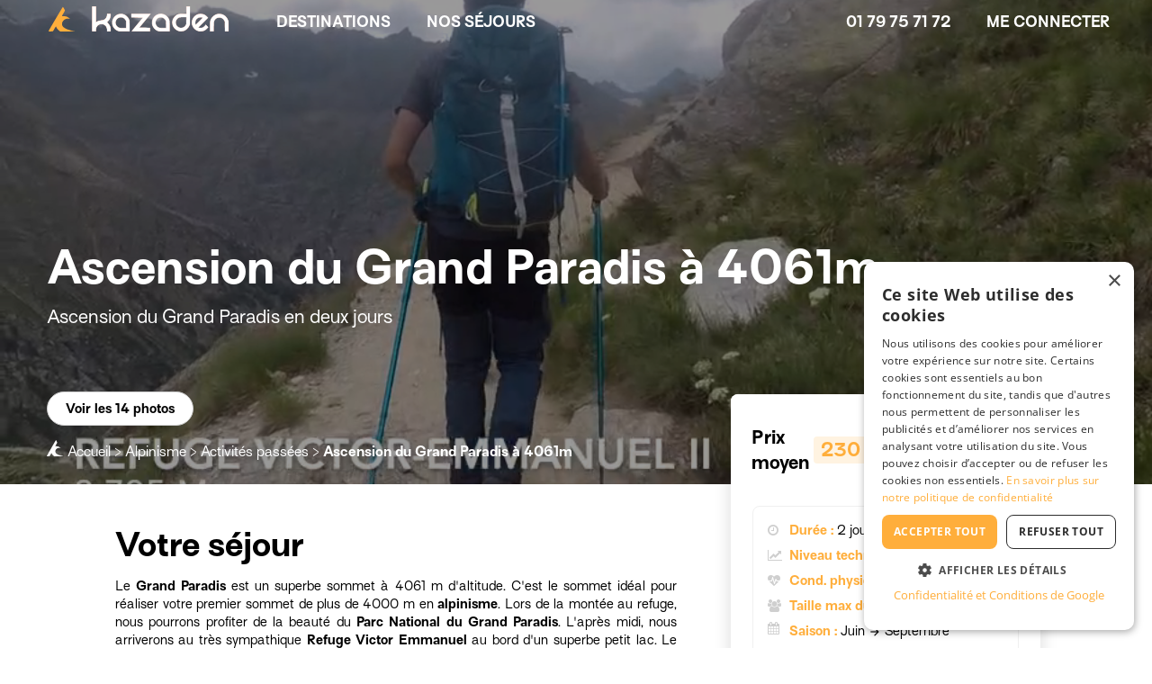

--- FILE ---
content_type: text/html;charset=UTF-8
request_url: https://www.kazaden.com/sp-alpinisme/ac-ascension-du-grand-paradis-a-4061m-133
body_size: 39896
content:







<!DOCTYPE html>
<!--[if lt IE 7 ]> <html lang="fr" class="no-js without-js ie6"> <![endif]-->
<!--[if IE 7 ]>    <html lang="fr" class="no-js without-js ie7"> <![endif]-->
<!--[if IE 8 ]>    <html lang="fr" class="no-js without-js ie8"> <![endif]-->
<!--[if IE 9 ]>    <html lang="fr" class="no-js without-js ie9"> <![endif]-->
<!--[if (gt IE 9)|!(IE)]><!--> <html lang="fr" class="no-js without-js"><!--<![endif]-->
    <head>
        <meta http-equiv="Content-Type" content="text/html; charset=UTF-8">
        <meta http-equiv="X-UA-Compatible" content="IE=edge,chrome=1">

        <title>Ascension du Grand Paradis à 4061m - Kazaden</title>
        <meta name="viewport" content="width=device-width, initial-scale=1.0, user-scalable=no">

        <meta property="og:site_name" content="Kazaden"/>
		<meta property="og:type" content="website"/>
		<meta property="og:locale" content="fr_FR"/>
	
        
        

        
        <script>document.documentElement.classList.remove("without-js");</script>

        <script src="/assets/jquery-1.11.0-28924373e6618af4d2f62e1d0904669f.js"></script>

        <link rel="preconnect" href="https://fonts.gstatic.com" crossorigin>

        
        <meta name="layout" content="main"/>
        

        
        
        
        <meta name="description" lang="fr" content="Le Grand Paradis est un superbe sommet &agrave; 4061 m d&#39;altitude. C&#39;est le sommet id&eacute;al pour r&eacute;aliser votre premier sommet de plus de 4000 m en alpinisme. Lors de la mont&eacute;e au refuge, nous pourrons profiter de la bea"/>

        
        <meta property="og:title" content="Ascension du Grand Paradis &agrave; 4061m - Kazaden"/>
        <meta property="og:image" content="https://media.kazaden.com/imgth/1280x960/img/activity_instructor_indep/133/P1120991.JPG"/>
        <meta property="og:description" content="Le Grand Paradis est un superbe sommet &agrave; 4061 m d&#39;altitude. C&#39;est le sommet id&eacute;al pour r&eacute;aliser votre premier sommet de plus de 4000 m en alpinisme. Lors de la mont&eacute;e au refuge, nous pourrons profiter de la bea"/>
        <meta property="og:url" content="https://www.kazaden.com/sp-alpinisme/ac-ascension-du-grand-paradis-a-4061m-133"/>
        
            <meta property="og:video" content="https://media.kazaden.com/img/activity_instructor_indep/133/Ascension-Grand-Paradis-Kazaden.mp4"/>
        

        
        <link rel="canonical" href="https://www.kazaden.com/sp-alpinisme/ac-ascension-du-grand-paradis-a-4061m-133">

        
        <link rel="stylesheet" href="/assets/A.activitystyle-cb27cc7ec400b139a5e0dc4c56eea684.css.pagespeed.cf.32oliaIqmB.css"/>

        
        <link rel="preload" fetchpriority="high" as="image" href="https://media.kazaden.com/imgth/800x800/img/activity_instructor_indep/133/P1120991.JPG">
    

        <link rel="shortcut icon" type="image/x-icon" href="/assets/favicon-db64e544bc7e08ede6d18ff8992ae37a.ico"/>

        




	
	<!-- Google Tag Manager script tag. must be placed in head -->
	<script>
		(function(w,d,s,l,i){w[l]=w[l]||[];w[l].push({'gtm.start':
		new Date().getTime(),event:'gtm.js'});var f=d.getElementsByTagName(s)[0],
		j=d.createElement(s),dl=l!='dataLayer'?'&l='+l:'';j.async=true;j.src=
		'https://www.googletagmanager.com/gtm.js?id='+i+dl;f.parentNode.insertBefore(j,f);
		})(window,document,'script','dataLayer',"GTM-PFH48J");
	</script>
	<!-- End Google Tag Manager -->
	



    </head>
    <body itemscope="" itemtype="http://schema.org/WebPage">

        





	<!-- Google Tag Manager No Script tag, must be place in body-->
	<noscript>
		<iframe src="https://www.googletagmanager.com/ns.html?id=GTM-PFH48J" height="0" width="0" style="display:none;visibility:hidden"></iframe>
	</noscript>
	


        

	<script type="text/javascript">

		var prepareLogoutUrl = "https://www.kazaden.com/userPro/prepareLogout";
		var loginCheckUrl = "https://www.kazaden.com/userPro/testIsProLoggedIn";
		var sessionExpiredMessage = "Votre session a expiré. Si vous avez fait des modifications non sauvegardées, cliquez sur annuler pour revenir à la page et les copier. Sinon, cliquez sur OK pour vous reconnecter.";
	
</script>




	<script type="text/javascript">

		var multipleSelectPlaceholder = 'Sélectionnez un ou plusieurs choix';
		var multipleSelectSelectAll = 'Sélectionner tout';
		var multipleSelectAllSelected = 'Tous choix sélectionnés';
	
</script>



<script type="text/javascript">

	var opinion_activity_and_pro_required_error = "Vous devez renseigner une note et votre expérience concernant le séjour ET le professionnel";

</script>


        <!-- Do not dissociate cookies.js and userOriginStoring -->
        <script type="text/javascript" src="/assets/cookies-61bf4b7d2386e1a55d5a475d25e53cc1.js"></script>
        





	<script type="text/javascript">

		//if URL contains gclid, store it in the localStorage (method recommended by google)
		// and in a cookie (method that we used and conserve for security)
		// and deletes an existing utm cookie
		var gclidParam = getParam('gclid');
		var gclsrc = getParam('gclsrc');
		var gclidRecord = null;
		var isGclsrcValid = !gclsrc || gclsrc.indexOf('aw') !== -1;
		var otherGclidAlreadyPresent = false;

		////
		//THE FOLLOWING CODE IS COMMENTED BECAUSE WE DECIDE TO GO BACK TO LAST CLIC GLCID AS WE HAVE DESACTIVATED BRAND ADWORDS CAMPAIGNS
		//IF WE WANT TO SWITCH TO FIRST CLIC GLID AGAIN, UNCOMMENT THE FOLLOWING CODE AND THE LAST TEST IN THE NEXT "IF"
		////
		//we decide to store a gclid only if no valid gclid is already stored.
		//this because lots of client come a first time with a gclid of sport campaign
		//and then come a second time with a gclid of the brand campaign which give back too much credit to this brand campaign
		//and make impossible to drive the sports campaigns
		/*if (localStorage.getItem('gclid')) {
			//read gclid in local storage
			var existingGclid = JSON.parse(localStorage.getItem('gclid'));
			//check if gclid is still valid
			var isexistingGclidValid = existingGclid && new Date().getTime() < existingGclid.expiryDate;
			if(isexistingGclidValid) {
				otherGclidAlreadyPresent = true;
			}
		}*/

		if(gclidParam && isGclsrcValid/* && !otherGclidAlreadyPresent*/){

			if(!gclsrc || gclsrc.indexOf('aw') !== -1){

				//storing gclid in local storage
				gclidRecord = getExpiryRecord(gclidParam);
				localStorage.setItem('gclid', JSON.stringify(gclidRecord));

			    deleteCookie('utm');
			}
		}
		
		//if URL contains userId, store it a cookie
		var userId = getParam('userId');
		if(userId){
		    setCookie('userId', userId, 90);
		    if(dataLayer) {
			    dataLayer.push({
				    'userId': userId
				});
		    }
		}

		//if URL contain utm, store utm values in a cookie
		//and deletes an exisiting gclid cookie
		var utmSource = getParam('utm_source');
		if(utmSource) {
			var utm = {source: '', campaign: '', medium: '', term: '', content: ''};
	
			//source
		    utm.source = utmSource;
			
			//medium
		    utm.medium = getParam('utm_medium');
	
			//campaign
		    utm.campaign = getParam('utm_campaign');
	
			//term
			utm.term = getParam('utm_term');
	
			//content
			utm.content = getParam('utm_content');
	
			//set utm cookie
			setCookie('utm', JSON.stringify(utm), 90);
	
			//ATTENTION : we decide to stop overriding a gclid by a more recent UTM
			// because we consider that it is more valuable for us to store the fact that the gclid participated in the conversion
			// as it is a paying source in contrary to a utm which represent at the moment only free sources
			//deleteCookie('gclid');
			//localStorage.removeItem('gclid');
		}
	</script> 
	
	
	




        <div class="container">

            <header>
                



<div id="front-menu-mobile" class=" navmenu navmenu-default navmenu-mobile navmenu-fixed-left offcanvas-md" style="">
    <ul class="nav navmenu-nav">
        <li class="menu-container">
            <ul id="mobile-login-zone" class="menu-list">
                
	
		<li class="menu-header">
			<a href="/" class="logo-container no-decoration">
				
				


<div class="photo-container">
    
        

        
            <img class="photo ratio-8421" src="" data-src="/assets/picto_logo_yellow-de20b1577dea226a55ad8742836fa81e.svg" alt="" data-alt="" title="Week-ends et séjours d'aventure, organisés par des experts locaux" width="38" height="32">

            <noscript>
                <img class="photo" src="/assets/picto_logo_yellow-de20b1577dea226a55ad8742836fa81e.svg" alt="" title="Week-ends et séjours d'aventure, organisés par des experts locaux" width="38" height="32">
            </noscript>
        

        

        

        
    
</div>

			</a>
			<button type="button" class="btn custom-button white no-border login-button " data-toggle="collapse" data-target="#mobileAccountButton" aria-expanded="false" aria-controls="mobileAccountButton">

				Me connecter
			</button>
		</li>
		<li class="collapse" id="mobileAccountButton">
			<div class="front-form mobile-login-menu">
    <form action="/login/authenticate" method="post" name="loginFormCustom2" autocomplete="off" onsubmit="if($(this).valid()) { $(&#39;.login-spinner&#39;).show(); }" id="loginFormCustom2">

        <div class="form-section">
            <div class="row form-row">
                <div class="col-xs-12 section-title">
                    Connectez-vous avec vos identifiants
                </div>
            </div>

            <div class="row form-row">
                <div class="col-xs-12">
                    <div class="custom-form-field stretch-width">
                        <input type="text" name="username" id="username" required="required" placeholder="Email" value=""/>
                    </div>
                </div>
            </div>

            <div class="row form-row">
                <div class="col-xs-12">
                    <div class="custom-form-field stretch-width with-icon with-action-icon">
                        <input type="password" name="password" id="password" required="required" placeholder="Mot de passe"/>
                        <span class="password-show-toggle action-icon" data-target="password">
                            <i class="fa fa-eye-slash" aria-hidden="true"></i>
                        </span>
                    </div>
                </div>
            </div>

            <div class="row form-row">
                <div class="col-xs-12 custom-form-field">
                    <div class="custom-form-field">
                        <div class="custom-checkbox-zone">
                            <input type="checkbox" name="remember-me" id="remember_me2" checked="checked"/>
                            <label for='remember_me2' class="form-field-label">
                                Se souvenir de moi
                            </label>
                        </div>
                    </div>
                </div>
            </div>

            <div class="login-message" class="loginMessage">
                
            </div>

            <div class="login-spinner"><i class="fa fa-spinner fa-pulse fa-fw"></i></div>

            <div class="row form-row">
                <div class="col-xs-12">
                    <button type='submit' class='btn custom-button solid-pastel-blue stretch-width'>
                        Connexion
                    </button>
                </div>
            </div>

            <div class="row form-row">
                <div class="col-xs-12">
                    <a href="/register/forgotPassword" class="text-link">
                        Mot de passe oublié ?
                    </a>
                </div>
            </div>
        </div>

        <div class="form-section">
            <div class="row form-row">
                <div class="col-xs-12 section-title">
                    Ou connectez-vous sans mot de passe
                </div>
            </div>

            <div class="row form-row">
                <div class="col-xs-12 line-info">
                    Nous vous enverrons un email contenant un lien de connexion temporaire.
                </div>
            </div>

            <div class="row form-row">
                <div class="col-xs-12">
                    <a href="/register/magicLink" class="text-link">
                        <div class='btn custom-button pastel-blue stretch-width'>
                            Recevoir un lien de connexion
                        </div>
                    </a>
                </div>
            </div>
        </div>

        <div class="form-section">
            <div class="row form-row">
                <div class="col-xs-12 wrapping-centered-line">

                    Vous n'avez pas de compte ?
                    &nbsp;
                    <a href="/register/indexClient" class="text-link">
                        Inscription
                    </a>
                </div>
            </div>
        </div>
    </form>
</div>

		</li>
	



            </ul>
            <ul class="menu-list">
                <li class="link-to-sub-menu" data-target="submenu-0">
                    Nos séjours
                    <i class="fa fa-angle-right icon" aria-hidden="true"></i>
                </li>
            </ul>
            
                <ul class="menu-list">
                    <li class="link-to-sub-menu" data-target="submenu-1">
                        Destinations
                        <i class="fa fa-angle-right icon" aria-hidden="true"></i>
                    </li>
                </ul>
            
            

            

            


            
                
                
            

            

            

            <div class="tel-zone">
                <i class="fa fa-phone icon" aria-hidden="true"></i>
                <a href="tel:+331 79 75 71 72" class="no-decoration">01 79 75 71 72</a>
            </div>

        </li>
        <li class="submenu-container">
            <ul id="submenu-0" class="menu-list submenu">
                <li class="submenu-backlink" data-target="submenu-0">
                    Retour
                </li>
                
                    <li class="submenu-item with-link">
                        <a href="/sp-alpinisme" class="no-decoration">
                            Alpinisme
                        </a>
                    </li>
                
                    <li class="submenu-item with-link">
                        <span data-link="L3NwLXZvaWxl" tabindex="0" class="no-decoration">
                            Croisière en voilier
                        </span>
                    </li>
                
                    <li class="submenu-item with-link">
                        <span data-link="L3NwLWRlY291dmVydGU=" tabindex="0" class="no-decoration">
                            Découverte
                        </span>
                    </li>
                
                    <li class="submenu-item with-link">
                        <span data-link="L3NwLWVzY2FsYWRl" tabindex="0" class="no-decoration">
                            Escalade
                        </span>
                    </li>
                
                    <li class="submenu-item with-link">
                        <span data-link="L3NwLWtpdGVzdXJm" tabindex="0" class="no-decoration">
                            Kitesurf
                        </span>
                    </li>
                
                    <li class="submenu-item with-link">
                        <span data-link="L3NwLW11bHRpLWFjdGl2aXRlcy1tb250YWduZQ==" tabindex="0" class="no-decoration">
                            Multi-activités montagne
                        </span>
                    </li>
                
                    <li class="submenu-item with-link">
                        <span data-link="L3NwLW11bHRpLWFjdGl2aXRlcy1uZWlnZQ==" tabindex="0" class="no-decoration">
                            Multi-activités neige
                        </span>
                    </li>
                
                    <li class="submenu-item with-link">
                        <span data-link="L3NwLXNhZmFyaQ==" tabindex="0" class="no-decoration">
                            Safari
                        </span>
                    </li>
                
                    <li class="submenu-item with-link">
                        <span data-link="L3NwLXNraS1kZS1yYW5kb25uZWU=" tabindex="0" class="no-decoration">
                            Ski de randonnée / Freeride
                        </span>
                    </li>
                
                    <li class="submenu-item with-link">
                        <span data-link="L3NwLXN0YWdlLWRlLXN1cnZpZQ==" tabindex="0" class="no-decoration">
                            Stage de survie
                        </span>
                    </li>
                
                    <li class="submenu-item with-link">
                        <span data-link="L3NwLXN1cmY=" tabindex="0" class="no-decoration">
                            Surf
                        </span>
                    </li>
                
                    <li class="submenu-item with-link">
                        <span data-link="L3NwLXRyYWls" tabindex="0" class="no-decoration">
                            Trail
                        </span>
                    </li>
                
                    <li class="submenu-item with-link">
                        <span data-link="L3NwLXRyZWs=" tabindex="0" class="no-decoration">
                            Trek / Randonnée
                        </span>
                    </li>
                
                    <li class="submenu-item with-link">
                        <span data-link="L3NwLXZveWFnZS12ZWxv" tabindex="0" class="no-decoration">
                            Vélo
                        </span>
                    </li>
                
            </ul>

            
                <ul id="submenu-1" class="menu-list submenu">
                    <li class="submenu-backlink" data-target="submenu-1">
                        Retour
                    </li>
                    
                        <li class="link-to-sub-sub-menu" data-target="sub-sub-menu-3">
                            Afrique
                            <i class="fa fa-angle-right icon" aria-hidden="true"></i>
                        </li>
                    
                        <li class="link-to-sub-sub-menu" data-target="sub-sub-menu-4">
                            Amérique
                            <i class="fa fa-angle-right icon" aria-hidden="true"></i>
                        </li>
                    
                        <li class="link-to-sub-sub-menu" data-target="sub-sub-menu-5">
                            Asie
                            <i class="fa fa-angle-right icon" aria-hidden="true"></i>
                        </li>
                    
                        <li class="link-to-sub-sub-menu" data-target="sub-sub-menu-6">
                            Europe
                            <i class="fa fa-angle-right icon" aria-hidden="true"></i>
                        </li>
                    
                        <li class="link-to-sub-sub-menu" data-target="sub-sub-menu-7">
                            France
                            <i class="fa fa-angle-right icon" aria-hidden="true"></i>
                        </li>
                    
                </ul>
            

            

        </li>

        
            <li class="sub-sub-menu-container">
                
                    <ul id="sub-sub-menu-3" class="menu-list submenu">
                        <li class="sub-submenu-backlink" data-target="sub-sub-menu-3">
                            Retour
                        </li>
                        
                            <li class="submenu-item with-link">
                                <span data-link="L3BzLWFmcmlxdWUtZHUtc3Vk" tabindex="0" class="no-decoration">
                                    Afrique du Sud
                                </span>
                            </li>
                        
                            <li class="submenu-item with-link">
                                <span data-link="L3BzLWVneXB0ZQ==" tabindex="0" class="no-decoration">
                                    Égypte
                                </span>
                            </li>
                        
                            <li class="submenu-item with-link">
                                <span data-link="L3BzLWNhbmFyaWVz" tabindex="0" class="no-decoration">
                                    Îles Canaries
                                </span>
                            </li>
                        
                            <li class="submenu-item with-link">
                                <span data-link="L3BzLWtlbnlh" tabindex="0" class="no-decoration">
                                    Kenya
                                </span>
                            </li>
                        
                            <li class="submenu-item with-link">
                                <span data-link="L3BzLW1hZGFnYXNjYXI=" tabindex="0" class="no-decoration">
                                    Madagascar
                                </span>
                            </li>
                        
                            <li class="submenu-item with-link">
                                <span data-link="L3BzLW1hZGVyZQ==" tabindex="0" class="no-decoration">
                                    Madère
                                </span>
                            </li>
                        
                            <li class="submenu-item with-link">
                                <span data-link="L3BzLW1hcm9j" tabindex="0" class="no-decoration">
                                    Maroc
                                </span>
                            </li>
                        
                            <li class="submenu-item with-link">
                                <span data-link="L3BzLW5hbWliaWU=" tabindex="0" class="no-decoration">
                                    Namibie
                                </span>
                            </li>
                        
                            <li class="submenu-item with-link">
                                <span data-link="L3BzLXNlbmVnYWw=" tabindex="0" class="no-decoration">
                                    Sénégal
                                </span>
                            </li>
                        
                            <li class="submenu-item with-link">
                                <span data-link="L3BzLXNleWNoZWxsZXM=" tabindex="0" class="no-decoration">
                                    Seychelles
                                </span>
                            </li>
                        
                            <li class="submenu-item with-link">
                                <span data-link="L3BzLXRhbnphbmll" tabindex="0" class="no-decoration">
                                    Tanzanie
                                </span>
                            </li>
                        
                    </ul>
                
                    <ul id="sub-sub-menu-4" class="menu-list submenu">
                        <li class="sub-submenu-backlink" data-target="sub-sub-menu-4">
                            Retour
                        </li>
                        
                            <li class="submenu-item with-link">
                                <span data-link="L3BzLWFyZ2VudGluZQ==" tabindex="0" class="no-decoration">
                                    Argentine
                                </span>
                            </li>
                        
                            <li class="submenu-item with-link">
                                <span data-link="L3BzLWJvbGl2aWU=" tabindex="0" class="no-decoration">
                                    Bolivie
                                </span>
                            </li>
                        
                            <li class="submenu-item with-link">
                                <span data-link="L3BzLWNvc3RhLXJpY2E=" tabindex="0" class="no-decoration">
                                    Costa Rica
                                </span>
                            </li>
                        
                            <li class="submenu-item with-link">
                                <span data-link="L3BzLWdyZW5hZGluZXM=" tabindex="0" class="no-decoration">
                                    Grenadines
                                </span>
                            </li>
                        
                            <li class="submenu-item with-link">
                                <span data-link="L3BzLWd1YWRlbG91cGU=" tabindex="0" class="no-decoration">
                                    Guadeloupe
                                </span>
                            </li>
                        
                            <li class="submenu-item with-link">
                                <span data-link="L3BzLWlsZXMtdmllcmdlcy1hbnRpZ3VhLWJhcmJ1ZGE=" tabindex="0" class="no-decoration">
                                    Îles Vierges
                                </span>
                            </li>
                        
                            <li class="submenu-item with-link">
                                <span data-link="L3BzLW1hcnRpbmlxdWU=" tabindex="0" class="no-decoration">
                                    Martinique
                                </span>
                            </li>
                        
                            <li class="submenu-item with-link">
                                <span data-link="L3BzLXBlcm91" tabindex="0" class="no-decoration">
                                    Pérou
                                </span>
                            </li>
                        
                            <li class="submenu-item with-link">
                                <span data-link="L3BzLXNhaW50LW1hcnRpbg==" tabindex="0" class="no-decoration">
                                    Saint-Martin
                                </span>
                            </li>
                        
                    </ul>
                
                    <ul id="sub-sub-menu-5" class="menu-list submenu">
                        <li class="sub-submenu-backlink" data-target="sub-sub-menu-5">
                            Retour
                        </li>
                        
                            <li class="submenu-item with-link">
                                <span data-link="L3BzLW5lcGFs" tabindex="0" class="no-decoration">
                                    Népal
                                </span>
                            </li>
                        
                            <li class="submenu-item with-link">
                                <span data-link="L3BzLXBvbHluZXNpZQ==" tabindex="0" class="no-decoration">
                                    Polynésie - Tahiti
                                </span>
                            </li>
                        
                            <li class="submenu-item with-link">
                                <span data-link="L3BzLXNyaS1sYW5rYQ==" tabindex="0" class="no-decoration">
                                    Sri-Lanka
                                </span>
                            </li>
                        
                            <li class="submenu-item with-link">
                                <span data-link="L3BzLXRoYWlsYW5kZQ==" tabindex="0" class="no-decoration">
                                    Thaïlande
                                </span>
                            </li>
                        
                            <li class="submenu-item with-link">
                                <span data-link="L3BzLXZpZXRuYW0=" tabindex="0" class="no-decoration">
                                    Vietnam
                                </span>
                            </li>
                        
                    </ul>
                
                    <ul id="sub-sub-menu-6" class="menu-list submenu">
                        <li class="sub-submenu-backlink" data-target="sub-sub-menu-6">
                            Retour
                        </li>
                        
                            <li class="submenu-item with-link">
                                <span data-link="L3BzLWFjb3Jlcw==" tabindex="0" class="no-decoration">
                                    Açores
                                </span>
                            </li>
                        
                            <li class="submenu-item with-link">
                                <span data-link="L3BzLWJhbGVhcmVz" tabindex="0" class="no-decoration">
                                    Baléares
                                </span>
                            </li>
                        
                            <li class="submenu-item with-link">
                                <span data-link="L3BzLWNyb2F0aWU=" tabindex="0" class="no-decoration">
                                    Croatie
                                </span>
                            </li>
                        
                            <li class="submenu-item with-link">
                                <span data-link="L3BzLWZyYW5jZQ==" tabindex="0" class="no-decoration">
                                    France
                                </span>
                            </li>
                        
                            <li class="submenu-item with-link">
                                <span data-link="L3BzLWdyZWNl" tabindex="0" class="no-decoration">
                                    Grèce
                                </span>
                            </li>
                        
                            <li class="submenu-item with-link">
                                <span data-link="L3BzLWl0YWxpZQ==" tabindex="0" class="no-decoration">
                                    Italie
                                </span>
                            </li>
                        
                            <li class="submenu-item with-link">
                                <span data-link="L3BzLWxhcG9uaWU=" tabindex="0" class="no-decoration">
                                    Laponie
                                </span>
                            </li>
                        
                            <li class="submenu-item with-link">
                                <span data-link="L3BzLW1vbnRlbmVncm8=" tabindex="0" class="no-decoration">
                                    Monténégro
                                </span>
                            </li>
                        
                            <li class="submenu-item with-link">
                                <span data-link="L3BzLW5vcnZlZ2U=" tabindex="0" class="no-decoration">
                                    Norvège
                                </span>
                            </li>
                        
                            <li class="submenu-item with-link">
                                <span data-link="L3BzLXBvcnR1Z2Fs" tabindex="0" class="no-decoration">
                                    Portugal
                                </span>
                            </li>
                        
                            <li class="submenu-item with-link">
                                <span data-link="L3BzLWFuZ2xldGVycmU=" tabindex="0" class="no-decoration">
                                    Royaume-Uni
                                </span>
                            </li>
                        
                            <li class="submenu-item with-link">
                                <span data-link="L3BzLXN1aXNzZQ==" tabindex="0" class="no-decoration">
                                    Suisse
                                </span>
                            </li>
                        
                    </ul>
                
                    <ul id="sub-sub-menu-7" class="menu-list submenu">
                        <li class="sub-submenu-backlink" data-target="sub-sub-menu-7">
                            Retour
                        </li>
                        
                            <li class="submenu-item with-link">
                                <span data-link="L3BzLWZyYW5jZS9yZy1hbHBlcw==" tabindex="0" class="no-decoration">
                                    Alpes
                                </span>
                            </li>
                        
                            <li class="submenu-item with-link">
                                <span data-link="L3BzLWZyYW5jZS9yZy1ib3VyZ29nbmU=" tabindex="0" class="no-decoration">
                                    Bourgogne
                                </span>
                            </li>
                        
                            <li class="submenu-item with-link">
                                <span data-link="L3BzLWZyYW5jZS9yZy1icmV0YWduZQ==" tabindex="0" class="no-decoration">
                                    Bretagne
                                </span>
                            </li>
                        
                            <li class="submenu-item with-link">
                                <span data-link="L3BzLWZyYW5jZS9yZy1jb3JzZQ==" tabindex="0" class="no-decoration">
                                    Corse
                                </span>
                            </li>
                        
                            <li class="submenu-item with-link">
                                <span data-link="L3BzLWZyYW5jZS9yZy1jb3RlLWQtYXp1cg==" tabindex="0" class="no-decoration">
                                    Côte d'Azur
                                </span>
                            </li>
                        
                            <li class="submenu-item with-link">
                                <span data-link="L3BzLWZyYW5jZS9yZy1kb3Jkb2duZQ==" tabindex="0" class="no-decoration">
                                    Dordogne
                                </span>
                            </li>
                        
                            <li class="submenu-item with-link">
                                <span data-link="L3BzLWZyYW5jZS9yZy1qdXJh" tabindex="0" class="no-decoration">
                                    Jura
                                </span>
                            </li>
                        
                            <li class="submenu-item with-link">
                                <span data-link="L3BzLWZyYW5jZS9yZy1sYW5kZXM=" tabindex="0" class="no-decoration">
                                    Landes
                                </span>
                            </li>
                        
                            <li class="submenu-item with-link">
                                <span data-link="L3BzLWZyYW5jZS9yZy1sYW5ndWVkb2M=" tabindex="0" class="no-decoration">
                                    Languedoc
                                </span>
                            </li>
                        
                            <li class="submenu-item with-link">
                                <span data-link="L3BzLWZyYW5jZS9yZy1tYXNzaWYtY2VudHJhbA==" tabindex="0" class="no-decoration">
                                    Massif Central
                                </span>
                            </li>
                        
                            <li class="submenu-item with-link">
                                <span data-link="L3BzLWZyYW5jZS9yZy1ub3JtYW5kaWU=" tabindex="0" class="no-decoration">
                                    Normandie
                                </span>
                            </li>
                        
                            <li class="submenu-item with-link">
                                <span data-link="L3BzLWZyYW5jZS9yZy1wYXJpcy1pbGUtZGUtZnJhbmNl" tabindex="0" class="no-decoration">
                                    Paris - Ile-de-France
                                </span>
                            </li>
                        
                            <li class="submenu-item with-link">
                                <span data-link="L3BzLWZyYW5jZS9yZy1wYWNh" tabindex="0" class="no-decoration">
                                    Provence - Alpes - Côte d'Azur
                                </span>
                            </li>
                        
                            <li class="submenu-item with-link">
                                <span data-link="L3BzLWZyYW5jZS9yZy1weXJlbmVlcw==" tabindex="0" class="no-decoration">
                                    Pyrénées
                                </span>
                            </li>
                        
                    </ul>
                
                
            </li>
        
    </ul>
</div>





<div id="main-menu" class="navbar navbar-default transparent front" role="navigation">

    <div id="navbar-container" class="navbar-container full-page with-mobile-tel">

        <div id="nav-icon-container" class="pull-left visible-xs visible-sm" data-toggle="offcanvas" data-target="#front-menu-mobile" data-canvas="body">
            <div id="nav-icon">
                <span></span>
                <span></span>
                <span></span>
            </div>
        </div>

        <div class="logo-container ">
            <a href="/" class="no-decoration">
                
                    <div class="full-logo">
                        <div id="white-logo">
                            


<div class="photo-container">
    
        

        
            
                <img class="photo" src="/assets/logo-no-baseline-space-cf7c9a06c5baad262090b5d403844cf6.svg" alt="" title="Week-ends et séjours d'aventure, organisés par des experts locaux" width="203" height="28">
            
        

        

        

        
    
</div>

                        </div>

                        <div id="black-logo">
                            


<div class="photo-container">
    
        

        
            <img class="photo ratio-1379" src="" data-src="/assets/logo-no-baseline-black-d630622a45b8a2f45a4d73f4a5f1768e.svg" alt="" data-alt="" title="Week-ends et séjours d'aventure, organisés par des experts locaux" width="203" height="28">

            <noscript>
                <img class="photo" src="/assets/logo-no-baseline-black-d630622a45b8a2f45a4d73f4a5f1768e.svg" alt="" title="Week-ends et séjours d'aventure, organisés par des experts locaux" width="203" height="28">
            </noscript>
        

        

        

        
    
</div>

                        </div>
                    </div>

                    <div class="picto-logo">
                        


<div class="photo-container">
    
        

        
            <img class="photo ratio-8421" src="" data-src="/assets/picto_logo_yellow-de20b1577dea226a55ad8742836fa81e.svg" alt="" data-alt="" title="Week-ends et séjours d'aventure, organisés par des experts locaux" width="38" height="32">

            <noscript>
                <img class="photo" src="/assets/picto_logo_yellow-de20b1577dea226a55ad8742836fa81e.svg" alt="" title="Week-ends et séjours d'aventure, organisés par des experts locaux" width="38" height="32">
            </noscript>
        

        

        

        
    
</div>

                    </div>
                
            </a>
        </div>

        
            <div class="mobile-tel-zone">
                <a href="tel:+331 79 75 71 72" class="no-decoration">
                    <i class="fa fa-phone icon" aria-hidden="true"></i>
                </a>
            </div>
        

    
        <div id="main-menu-desktop-items-container" class="hidden-xs hidden-sm" data-endpoint="/menu/frontMenuLazyLoading?controllerName=activityGeneric&currentSportId=1&country=&proIdForCustomLead=&landingInfosForCustomLead=" data-style="transparent front">

            



<div class="menu-items-container hidden-xs hidden-sm">

    <div class="menu-link-items">

        
        
            <div class="menu-large">
    <div class="arrow-container">
        <div class="arrow"></div>
    </div>

    <div class="menu-title menu-cat" data-target="sub-menu-2">Destinations</div>

    
</div>
        

        <div class="menu-large">
    <div class="arrow-container">
        <div class="arrow"></div>
    </div>

    <div class="menu-title menu-cat" data-target="sub-menu-1">Nos séjours</div>

    
</div>
        

        

        

        

        
            
                <div class="menu-large">
                    <div class="menu-title menu-cat with-link">
                        
                            <div>
                                
                            </div>
                        
                    </div>
                </div>
            
        

        

    </div>

    <div class="menu-button-items">

        <div class="menu-large" data-toggle="popover" data-template='<div class="popover pop-tel" role="tooltip"><div class="arrow"></div><div class="popover-content"></div></div>' data-container="body" data-placement="bottom" data-html="true" data-content="Pour toute question, contactez-nous : du lundi au samedi, de 10h à 18h30" data-trigger="hover">
            <div class="menu-title tel-zone">
                
                01 79 75 71 72
            </div>
        </div>

        

        <div class="menu-large">
            <div id="login-zone" class="menu-title login-zone">
                
	
		<button type="button" class="btn custom-button negative-blue no-border" data-toggle="modal" data-target="#login-modal">

			Me connecter
		</button>
	



            </div>
        </div>

    
        

    </div>

</div>

        </div>

    </div>

</div>
            </header>

            
    

        



        <div id="" class="top-zone" style="background-image: url(&quot;https://media.kazaden.com/imgth/800x800/img/activity_instructor_indep/133/P1120991.JPG&quot;);">

            <div class="img-filter"></div>

<div class="carousel-zone">
    



<div id="carousel0" class="carousel slide  " data-pause="null" data-interval="5000" data-nb-photos="1">
	<div class="carousel-inner">
		
			<div class="item active carousel-video-item" data-index="0">
				
					<div class="video-container">
						<video loop playsInline id="video-0" preload="none" style="object-fit:cover" poster="https://media.kazaden.com/imgth/1920x810/img/activity_instructor_indep/133/videos_thumbnails/Ascension-Grand-Paradis-Kazaden.jpg" muted="muted" controlslist="nodownload" class="carousel-video lazy">
							<source data-src="https://media.kazaden.com/img/activity_instructor_indep/133/Ascension-Grand-Paradis-Kazaden.mp4" type="video/mp4">
						</video>
					</div>
				
			</div>
		
	</div>

	
	
	
</div>




<div id="zoom-photo0" class="carousel-modal modal" tabindex="-1" role="dialog" aria-labelledby="carouselModal" aria-hidden="true" data-backdrop="true">
	<div class="modal-dialog">
		<div class="modal-content">
			<div class="modal-body">
				<button type="button" class="carousel-modal-close close" data-dismiss="modal" aria-hidden="true">
					<span class="fa fa-times"></span>
				</button>
				<div id="carousel0-modal" class="carousel" data-ride="carousel" data-interval="false">
					<div id="carousel0-inner-and-arrows" class="carousel-inner-and-arrows">
						<div class="carousel-inner">
							
								
									<div class="modal-item item modal-item-video active" data-id="45650">
										<video preload="none" poster="https://media.kazaden.com/imgth/1280x960/img/activity_instructor_indep/133/videos_thumbnails/Ascension-Grand-Paradis-Kazaden.jpg" muted="muted" controls controlslist="nodownload" class="carousel-video">
											<source src="https://media.kazaden.com/img/activity_instructor_indep/133/Ascension-Grand-Paradis-Kazaden.mp4" type="video/mp4">
										</video>
									</div>
								
							
								
									<div class="modal-item item " data-id="1037" data-image-src="https://media.kazaden.com/imgth/1280x960/img/activity_instructor_indep/133/P1120991.JPG"></div>
								
							
								
									<div class="modal-item item " data-id="55361" data-image-src="https://media.kazaden.com/imgth/1280x960/img/activity_instructor_indep/133/Alpinisme_Italie_Grand-Paradis_Silvio-Bongianino_-645534631.jpg"></div>
								
							
								
									<div class="modal-item item " data-id="55360" data-image-src="https://media.kazaden.com/imgth/1280x960/img/activity_instructor_indep/133/Italie_Grand-Paradis-_Ioan-Panaite-_1108480499.jpg"></div>
								
							
								
									<div class="modal-item item " data-id="1033" data-image-src="https://media.kazaden.com/imgth/1280x960/img/activity_instructor_indep/133/P1120934.JPG"></div>
								
							
								
									<div class="modal-item item " data-id="1036" data-image-src="https://media.kazaden.com/imgth/1280x960/img/activity_instructor_indep/133/P1120993.JPG"></div>
								
							
								
									<div class="modal-item item " data-id="55486" data-image-src="https://media.kazaden.com/imgth/1280x960/img/activity_instructor_indep/133/Alpinisme_Grand-Paradis_Milena-Mijatovic_766620277.jpg"></div>
								
							
								
									<div class="modal-item item " data-id="55482" data-image-src="https://media.kazaden.com/imgth/1280x960/img/activity_instructor_indep/133/Alpinisme_Grand-Paradis_nestex_1693881247.jpg"></div>
								
							
								
									<div class="modal-item item " data-id="55485" data-image-src="https://media.kazaden.com/imgth/1280x960/img/activity_instructor_indep/133/Alpinisme_Grand-Paradis_Roberto-Caucino_16013722.jpg"></div>
								
							
								
									<div class="modal-item item " data-id="55481" data-image-src="https://media.kazaden.com/imgth/1280x960/img/activity_instructor_indep/133/Alpinisme_Grand-Paradis_Annari_1552792217.jpg"></div>
								
							
								
									<div class="modal-item item " data-id="55487" data-image-src="https://media.kazaden.com/imgth/1280x960/img/activity_instructor_indep/133/Alpinisme_Grand-Paradis_elmar-gubisch_1937662249.jpg"></div>
								
							
								
									<div class="modal-item item " data-id="55488" data-image-src="https://media.kazaden.com/imgth/1280x960/img/activity_instructor_indep/133/Alpinisme_Grand-Paradis_Salparadis_1654142734.jpg"></div>
								
							
								
									<div class="modal-item item " data-id="55489" data-image-src="https://media.kazaden.com/imgth/1280x960/img/activity_instructor_indep/133/Alpinisme_Grand-Paradis_Annari_1573998532.jpg"></div>
								
							
								
									<div class="modal-item item " data-id="55490" data-image-src="https://media.kazaden.com/imgth/1280x960/img/activity_instructor_indep/133/Alpinisme_Grand-Paradis_Annari_1537014104.jpg"></div>
								
							
						</div>
						
							<a class="left carousel-control" href="#carousel0-modal" role="button" data-slide="prev" onclick="slideIndicators('0', getPrevIndex('0-modal'))">
						    	<span class="fa fa-angle-left" aria-hidden="true"></span>
						  	</a>
						  	<a class="right carousel-control" href="#carousel0-modal" role="button" data-slide="next" onclick="slideIndicators('0', getNextIndex('0-modal'))">
							    <span class="fa fa-angle-right" aria-hidden="true"></span>
							</a>
						
					</div>
					
						<div id="photo-counter0" class="photo-counter">
						</div>
						<ol id="carousel-indicators0" class="carousel-indicators">
							
								<li data-target="#carousel0-modal" data-slide-to="0" class="active" onclick="slideIndicators('0', 0)">
									
										<div class="modal-indicators video" data-image-src="https://media.kazaden.com/imgth/1280x960/img/activity_instructor_indep/133/videos_thumbnails/Ascension-Grand-Paradis-Kazaden.jpg">
											<i class="fa fa-youtube-play icon" aria-hidden="true"></i>
										</div>
									
								</li>
							
								<li data-target="#carousel0-modal" data-slide-to="1" class="" onclick="slideIndicators('0', 1)">
									
										<div class="modal-indicators lazy-placeholder" data-image-src="https://media.kazaden.com/imgth/1280x960/img/activity_instructor_indep/133/P1120991.JPG"></div>
									
								</li>
							
								<li data-target="#carousel0-modal" data-slide-to="2" class="" onclick="slideIndicators('0', 2)">
									
										<div class="modal-indicators lazy-placeholder" data-image-src="https://media.kazaden.com/imgth/1280x960/img/activity_instructor_indep/133/Alpinisme_Italie_Grand-Paradis_Silvio-Bongianino_-645534631.jpg"></div>
									
								</li>
							
								<li data-target="#carousel0-modal" data-slide-to="3" class="" onclick="slideIndicators('0', 3)">
									
										<div class="modal-indicators lazy-placeholder" data-image-src="https://media.kazaden.com/imgth/1280x960/img/activity_instructor_indep/133/Italie_Grand-Paradis-_Ioan-Panaite-_1108480499.jpg"></div>
									
								</li>
							
								<li data-target="#carousel0-modal" data-slide-to="4" class="" onclick="slideIndicators('0', 4)">
									
										<div class="modal-indicators lazy-placeholder" data-image-src="https://media.kazaden.com/imgth/1280x960/img/activity_instructor_indep/133/P1120934.JPG"></div>
									
								</li>
							
								<li data-target="#carousel0-modal" data-slide-to="5" class="" onclick="slideIndicators('0', 5)">
									
										<div class="modal-indicators lazy-placeholder" data-image-src="https://media.kazaden.com/imgth/1280x960/img/activity_instructor_indep/133/P1120993.JPG"></div>
									
								</li>
							
								<li data-target="#carousel0-modal" data-slide-to="6" class="" onclick="slideIndicators('0', 6)">
									
										<div class="modal-indicators lazy-placeholder" data-image-src="https://media.kazaden.com/imgth/1280x960/img/activity_instructor_indep/133/Alpinisme_Grand-Paradis_Milena-Mijatovic_766620277.jpg"></div>
									
								</li>
							
								<li data-target="#carousel0-modal" data-slide-to="7" class="" onclick="slideIndicators('0', 7)">
									
										<div class="modal-indicators lazy-placeholder" data-image-src="https://media.kazaden.com/imgth/1280x960/img/activity_instructor_indep/133/Alpinisme_Grand-Paradis_nestex_1693881247.jpg"></div>
									
								</li>
							
								<li data-target="#carousel0-modal" data-slide-to="8" class="" onclick="slideIndicators('0', 8)">
									
										<div class="modal-indicators lazy-placeholder" data-image-src="https://media.kazaden.com/imgth/1280x960/img/activity_instructor_indep/133/Alpinisme_Grand-Paradis_Roberto-Caucino_16013722.jpg"></div>
									
								</li>
							
								<li data-target="#carousel0-modal" data-slide-to="9" class="" onclick="slideIndicators('0', 9)">
									
										<div class="modal-indicators lazy-placeholder" data-image-src="https://media.kazaden.com/imgth/1280x960/img/activity_instructor_indep/133/Alpinisme_Grand-Paradis_Annari_1552792217.jpg"></div>
									
								</li>
							
								<li data-target="#carousel0-modal" data-slide-to="10" class="" onclick="slideIndicators('0', 10)">
									
										<div class="modal-indicators lazy-placeholder" data-image-src="https://media.kazaden.com/imgth/1280x960/img/activity_instructor_indep/133/Alpinisme_Grand-Paradis_elmar-gubisch_1937662249.jpg"></div>
									
								</li>
							
								<li data-target="#carousel0-modal" data-slide-to="11" class="" onclick="slideIndicators('0', 11)">
									
										<div class="modal-indicators lazy-placeholder" data-image-src="https://media.kazaden.com/imgth/1280x960/img/activity_instructor_indep/133/Alpinisme_Grand-Paradis_Salparadis_1654142734.jpg"></div>
									
								</li>
							
								<li data-target="#carousel0-modal" data-slide-to="12" class="" onclick="slideIndicators('0', 12)">
									
										<div class="modal-indicators lazy-placeholder" data-image-src="https://media.kazaden.com/imgth/1280x960/img/activity_instructor_indep/133/Alpinisme_Grand-Paradis_Annari_1573998532.jpg"></div>
									
								</li>
							
								<li data-target="#carousel0-modal" data-slide-to="13" class="" onclick="slideIndicators('0', 13)">
									
										<div class="modal-indicators lazy-placeholder" data-image-src="https://media.kazaden.com/imgth/1280x960/img/activity_instructor_indep/133/Alpinisme_Grand-Paradis_Annari_1537014104.jpg"></div>
									
								</li>
							
						</ol>
					
				</div>
			</div>
		</div>
	</div>
</div>

</div>

            <div class="top-inner-zone">

                <div class="title-zone">
    <h1>
        <div class="content-title-part-1">
            
                Ascension du Grand Paradis &agrave; 4061m
            
        </div>
    </h1>
    <h2>
        <div class="content-title-part-2">
            Ascension du Grand Paradis en deux jours
        </div>
    </h2>
</div>

                <div class="bottom-zone">
                    
                        <button type="button" data-target="#zoom-photo0" data-toggle="modal" onclick="openCarouselModalViaButton('0', 14)" class="btn custom-button rounded white hover-grow">
                            Voir les 14 photos
                        </button>
                    
                    
                    

<div class="breadcrumb-and-social-sharing-zone">

    <div class="custom-breadcrumb">
        <ul itemscope itemtype="http://schema.org/BreadcrumbList">

            
                <li itemprop="itemListElement" itemscope itemtype="http://schema.org/ListItem" class="">
                    
                        <a href="/" itemprop="item">
                            
                                <img src="/assets/picto_logo_white-cb2aff7b5b54faf3c9eeb095ee529509.svg" alt="Kazaden logo" title="Week-ends et séjours d'aventure, organisés par des experts locaux" width="38" height="32"/>
                            
                            <span itemprop="name" class="home-label">
                                
                                    Accueil
                                
                            </span>
                        </a>
                    
                    <meta itemprop="position" content="1"/>
                </li>
            
                <li itemprop="itemListElement" itemscope itemtype="http://schema.org/ListItem" class="">
                    
                        <a href="/sp-alpinisme" itemprop="item">
                            
                            <span itemprop="name" class="">
                                
                                    Alpinisme
                                
                            </span>
                        </a>
                    
                    <meta itemprop="position" content="2"/>
                </li>
            
                <li itemprop="itemListElement" itemscope itemtype="http://schema.org/ListItem" class="">
                    
                        <a href="/sj-alpinisme" itemprop="item">
                            
                            <span itemprop="name" class="">
                                
                                    Activités passées
                                
                            </span>
                        </a>
                    
                    <meta itemprop="position" content="3"/>
                </li>
            
                <li itemprop="itemListElement" itemscope itemtype="http://schema.org/ListItem" class="active">
                    
                        
                            <strong>
                        
                            <span itemprop="name" class="">
                                
                                    Ascension du Grand Paradis à 4061m
                                
                            </span>
                        
                            </strong>
                        
                    
                    <meta itemprop="position" content="4"/>
                </li>
            

            
        </ul>
    </div>
</div>
                </div>
            </div>
        </div>

        <div id="principal">

            <div class="main-zone secondary-div">

                <div class="row">

                    <div id="top-left-col" class="col-sm-8 custom-col">

                        











<div id="main-infos-zone-mobile" class="sub-zone-background-white">

	<div class="activity-infos">

		<div class="activity-infos-details">
			
			


	

	
	
		<div class="activity-price">
			<div class="activity-price-prefix">
				
					<strong>Prix moyen</strong>
				
			</div>
			<div class="activity-prices ">
				
				<div id="activity-price-block">
					<div class="activity-price-amount">
						<strong><span id="printed-price">230 €</span></strong>
					</div>
					
						
							<div class="activity-price-per-person-suffix">
								/pers
							</div>
						
					
				</div>
			</div>
			
				
					<div class="activity-price-based-on-nb-person-label">
						
							sur la base de 4 participants
						
					</div>
				
			

			<div class="price-details-link">
				<a href="#price-zone" class="no-decoration scroll-smoothly" data-offset="-35">
					
					<i class="fa fa-info-circle icon"></i>
				</a>
			</div>

		</div>
	
	
	


			<div class="activity-infos-details-except-price">

			

				
					<div class="activity-duration">
						<i class="fa fa-clock-o icon" aria-hidden="true"></i>
					
						<div class="activity-info-detail">
							<span class="activity-infos-details-label">Durée :&nbsp;</span>
							<span class="activity-infos-details-value">2 jours</span>
						</div>
					</div>
				

				<div class="activity-technical-level">
					<i class="fa fa-line-chart icon" aria-hidden="true"></i>
					
					<div class="activity-info-detail">
						<span class="activity-infos-details-label">
							
								Niveau technique :&nbsp;
							
						</span>
						
						<span class="activity-infos-details-value">
							
								Débutant
								<div class="custom-popover inline most-darker-grey with-icon small" data-toggle="popover" data-container="body" data-placement="bottom" data-html="true" data-content="Aucune connaissance de l'alpinisme n'est nécessaire. Pentes de 30° maximum et courses de cotation maximum PD (Peu Difficile)." data-trigger="hover"><i class="fa fa-info-circle" aria-hidden="true"></i></div>
							
						</span>
					</div>
				</div>

				<div class="activity-physical-condition">
					<i class="fa fa-heartbeat icon" aria-hidden="true"></i>
					
					<div class="activity-info-detail">
						<span class="activity-infos-details-label">
							
								Cond. physique :&nbsp;
							
						</span>
						
						<span class="activity-infos-details-value">
							
								Sportif régulier
								<div class="custom-popover inline most-darker-grey with-icon small" data-toggle="popover" data-container="body" data-placement="bottom" data-html="true" data-content="Pratique régulière d'un sport d'endurance (footing, vélo, natation). Si pratique sportive insuffisante, nécessaire de débuter un entraînement 4 mois avant le départ : courir 2 à 3 fois par semaine sur des distances de 8 à 10 km à plus de 10 km/h." data-trigger="hover"><i class="fa fa-info-circle" aria-hidden="true"></i></div>
							
						</span>
					</div>
				</div>

				
					<div class="activity-nb-participants-max">
						<i class="fa fa-users icon" aria-hidden="true"></i>
						
						<div class="activity-info-detail">
							<span class="activity-infos-details-label">
								Taille max du groupe :&nbsp;
							</span>
							
							<span class="activity-infos-details-value">
								4
								personnes
							</span>
						</div>
					</div>
				

				
					<div class="activity-season">
						<div>
							<i class="fa fa-calendar icon" aria-hidden="true"></i>
							
							<div class="activity-info-detail">
								<span class="activity-infos-details-label">Saison :&nbsp;</span>
								
								<span class="activity-infos-details-value">
									
										<span class="capitalize">
											juin
											<i class="material-icons season-from-to-icon">arrow_forward</i>
											septembre
										</span>
									
								</span>
							</div>
						</div>
					</div>
				
			</div>
		</div>

		
    <a class="no-decoration opinions-link" onClick="renderProOpinionsModal(25, '/activityGeneric/renderProOpinionsModal')">
        <div class="activity-rating-zone">
            <span class="activity-rating-instructor-name">
                Satisfaction
            </span>
            <span class="rating-zone">
                


    
        
            
                
	<i class="rating-icon fa fa-star active" aria-hidden="true"></i>

            
                
	<i class="rating-icon fa fa-star active" aria-hidden="true"></i>

            
                
	<i class="rating-icon fa fa-star active" aria-hidden="true"></i>

            
                
	<i class="rating-icon fa fa-star active" aria-hidden="true"></i>

            
        
        
            
                
                    
                        
                            
	<i class="rating-icon fa fa-star active" aria-hidden="true"></i>

                        
                    
                
            
        
    


                (11)
            </span>
            <div class="link-label">
                
                Voir les retours d'expérience
            </div>
        </div>
    </a>



		

<div id="buttons-zone-mobile-principal" class="activity-infos-details">

    
        <p class="wrap booking-not-available">
            Non disponible à la réservation
        </p>
        
            <a href="/sp-alpinisme/top-ascension-du-grand-paradis" class="btn custom-button solid-yellow stretch-width wrap activity-ask-info see-disponibilities-btn scroll-smoothly no-decoration" data-offset="-50">
                Voir nos autres séjours
                Alpinisme Ascension du Grand Paradis
            </a>
        
    
</div>

		

	</div>

</div>

<div class="sub-zone-background-white">



</div>


                        <div class="affix-parent" style="height: 0;">
                            

<div id="page-navbar-large" class="page-navbar affixable affixable-sm">

	<div class="inner-zone">

		<ul class="nav nav-tabs" role="tablist">
			
			<li class="">
				<a href="#price-zone" class="scroll-smoothly" data-offset="-35">
					Détails du prix
				</a>
			</li>
			
				<li class="">
					<a href="#route-zone" class="scroll-smoothly" data-offset="-35">
						Itinéraire
					</a>
				</li>
			
			<li class="">
				<a href="#enriched-program-zone" class="scroll-smoothly" data-offset="-35">
					Programme
				</a>
			</li>
			
			<li class="">
				<a href="#general-conditions-zone" class="scroll-smoothly" data-offset="-35">
					Infos pratiques
				</a>
			</li>
			
				<li class="">
					<a href="#opinion-zone" class="scroll-smoothly" data-offset="-35">
						Retours d'expérience
					</a>
				</li>
			
		</ul>
		<div class="page-navbar-right-zone hidden-xs">
			<div class="tel-zone" data-toggle="popover" data-template='<div class="popover pop-tel" role="tooltip"><div class="arrow"></div><div class="popover-content"></div></div>' data-container="body" data-placement="bottom" data-html="true" data-content="Nos conseillers Alpinisme sont à votre disposition du lundi au samedi, de 10h à 18h30" data-trigger="hover">
				<i class="fa fa-phone icon" aria-hidden="true"></i>
				01 79 75 71 72
			</div>
			<div class="share-sub-zone">
				<a data-sumome-share-id="bd324523-e1fa-4b7b-a27b-1f9be971c6b1"></a>
			</div>
		</div>

	</div>
</div>
                        </div>

                        <div id="long-desc-zone" class="row sub-main-zone sub-zone-background-white">
    <div class="col-sm-12 custom-col">
        <div class="sub-zone-title">
            <h2>Votre séjour</h2>
        </div>
        <div class="sub-zone-content">
            <div class="markdown-content activity-like">
                <p>Le <strong>Grand Paradis</strong> est un superbe sommet à 4061 m d'altitude. C'est le sommet idéal pour réaliser votre premier sommet de plus de 4000 m en <strong>alpinisme</strong>. Lors de la montée au refuge, nous pourrons profiter de la beauté du <strong>Parc National du Grand Paradis</strong>. L'après midi, nous arriverons au très sympathique <strong>Refuge Victor Emmanuel</strong> au bord d'un superbe petit lac. Le lendemain, nous entamerons l'ascension du Grand Paradis par de superbes glaciers. Après un petit passage sur une arête rocheuse, le paysage au sommet est sublime, une vue sur toutes les <strong>Alpes</strong> ! Le retour en vallée se fera tranquillement.</p>
            </div>
        </div>
    </div>
</div>

                        

                        <div id="strengths-zone" class="row sub-main-zone sub-zone-background-white with-separator">
	<div class="col-sm-12 custom-col">
		<div class="sub-zone-title">
			<h2>
				Vous aimerez
			</h2>
		</div>
		
		<div class="sub-zone-content with-background sub-zone-background-grey">
			
				<div class="line">
					<i class="fa fa-circle icon"></i>
					
					<div>
						Grand Paradis : un des sommets de plus de 4000 m les plus accessibles
                        </div>
                    </div>
                
				<div class="line">
					<i class="fa fa-circle icon"></i>
					
					<div>
						Refuge italien de charme
                        </div>
                    </div>
                
				<div class="line">
					<i class="fa fa-circle icon"></i>
					
					<div>
						Panorama au sommet à couper le souffle
                        </div>
                    </div>
                
				<div class="line">
					<i class="fa fa-circle icon"></i>
					
					<div>
						2 jour pour gravir votre 1er 4000
                        </div>
                    </div>
                
				<div class="line">
					<i class="fa fa-circle icon"></i>
					
					<div>
						Traverser le superbe Parc National du Grand Paradis
                        </div>
                    </div>
                
				<div class="line">
					<i class="fa fa-circle icon"></i>
					
					<div>
						Ambiance conviviale avec le groupe et le moniteur
                        </div>
                    </div>
                
            </div>
        </div>
    
</div>


                        



<div id="instructor-portrait-inpage-zone" class="row sub-main-zone with-separator sub-zone-background-white">
	<div class="col-sm-12 custom-col">
		<div class="sub-zone-title">
			<h2>
				Votre guide de haute montagne
			</h2>
		</div>

		<div class="sub-zone-content">
			<div class="instructor-portrait-picture">

				

				


<div class="photo-container">
    
        

        
            <img class="photo ratio-10000" src="" data-src="https://media.kazaden.com/imgth/180x180/img/instructor_indep/25/portrait/IMG-20181001-WA0004.jpg" alt="" data-alt="françois-l-Guide de haute montagne" title="françois-l-Guide de haute montagne" width="180" height="180">

            <noscript>
                <img class="photo" src="https://media.kazaden.com/imgth/180x180/img/instructor_indep/25/portrait/IMG-20181001-WA0004.jpg" alt="françois-l-Guide de haute montagne" title="françois-l-Guide de haute montagne" width="180" height="180">
            </noscript>
        

        

        

        
    
</div>

			</div>

			<div class="instructor-subtitle">
				
					Vous échangez avec
					<span class="instructor-subtitle-instructor-name">François</span>
					tout au long de votre réservation.
				
			</div>

			<div class="instructor-desc">
				Guide de haute montagne et moniteur de ski, j&#39;aime partager et rencontrer, je recherche dans mes activit&eacute;s &agrave; faire d&eacute;couvrir l&#39;autonomie et la s&eacute;curit&eacute;. Vous avez un projet escalade, alpinisme, ou encore ski de randonn&eacute;e ? Je ferai tout pour que ces journ&eacute;es soient pour vous des souvenirs exceptionnels ! 

				
					<a href="/sc-guide-de-haute-montagne/pr-francois-l-25" target="_blank" class="instructor-link no-decoration">
						En savoir plus
						<i class="fa fa-angle-right icon"></i>
					</a>
				
			</div>
		</div>
	</div>
</div>

                        

                        
                            <div id="price-zone" class="activity-section-placeholder sub-main-zone sub-zone-background-white" data-endpoint="/activityGenericDetails/getPrices" data-id="133">
    <div class="title-placeholder">
        <div class="lazy-placeholder">
        </div>
    </div>

    <div class="prices-placeholder lazy-placeholder">
    </div>
</div>
                        

                        <div id="features-zone" class="sub-main-zone sub-zone-background-grey sub-zone-full-width-background">
	<div class="row full-width-content">
		<div class="col-sm-12 custom-col">
			<div class="sub-zone-title">
				<h2>Inclus</h2>
			</div>
			<div class="sub-zone-content">
				
					<div class="line">
                        <i class="material-icons icon included">
                            done
                        </i>
						<div>Encadrement par le Guide de Haute Montagne</div>
					</div>
				
			</div>
		</div>
	</div>
	<div class="row full-width-content">
		<div class="col-sm-12 custom-col">
			<div class="sub-zone-title">
				<h2>A prévoir</h2>
			</div>
			<div class="sub-zone-content">
				
					<div class="line">
                        <i class="material-icons icon not-included">
                            circle
                        </i>
						<div>Matériel de montagne (me contacter pour avoir des précisions)</div>
					</div>
				
					<div class="line">
                        <i class="material-icons icon not-included">
                            circle
                        </i>
						<div>Place en refuge (pour vous et le guide)</div>
					</div>
				
					<div class="line">
                        <i class="material-icons icon not-included">
                            circle
                        </i>
						<div>Repas (pour vous et le guide)</div>
					</div>
				
					<div class="line">
                        <i class="material-icons icon not-included">
                            circle
                        </i>
						<div>Transports : déplacement au lieu de rendez-vous</div>
					</div>
				
			</div>
		</div>
	</div>

	<div class="row full-width-background"></div>
</div>

                        
                            <div id="route-zone" class="activity-section-placeholder sub-main-zone sub-zone-background-white with-separator" data-endpoint="/activityGenericDetails/getRoute" data-id="133">
    <div class="title-placeholder">
        <div class="lazy-placeholder">
        </div>
    </div>

    <div class="map-placeholder lazy-placeholder">
    </div>
</div>
                        

                        <div id="enriched-program-zone" class="sub-main-zone sub-zone-background-white row">
    <div class="col-sm-12 custom-col">

        <div class="sub-zone-title">
            <h2>Programme détaillé</h2>
        </div>

        
        <div class="sub-zone-subtitle">
            <div>
                
                <strong>Lieu de rendez-vous</strong>
                &nbsp;:&nbsp;
                Il sera défini lors de vos échanges avec François.
            </div>
        </div>
        
        

        
        
            <div class="row enriched-program-step">
                <div class="col-sm-6 enriched-program-step-photo">
                    
                    
                        <button class="img-button" type="button" data-target="#zoom-photo0" data-toggle="modal" onclick="openCarouselModal('0', null, 14, 55361)">
                            


<div class="photo-container">
    
        

        
            <img class="photo ratio-5637" src="" data-src="https://media.kazaden.com/imgth/612x345/img/activity_instructor_indep/133/Alpinisme_Italie_Grand-Paradis_Silvio-Bongianino_-645534631.jpg" alt="" data-alt="Ascension du Grand Paradis à 4061m" title="Ascension du Grand Paradis à 4061m" width="612" height="345">

            <noscript>
                <img class="photo" src="https://media.kazaden.com/imgth/612x345/img/activity_instructor_indep/133/Alpinisme_Italie_Grand-Paradis_Silvio-Bongianino_-645534631.jpg" alt="Ascension du Grand Paradis à 4061m" title="Ascension du Grand Paradis à 4061m" width="612" height="345">
            </noscript>
        

        

        

        
    
</div>

                        </button>
                    

                    <div class="hidden-xs step-infos-desktop">
                        








    <p class="step-info">
        <span>
            <strong><i class='icon material-icons-outlined md-14  ' aria-hidden='true'>trending_up</i>Dénivelé + :</strong> 800 m
        </span>
    </p>
















    <p class="step-info">
        <span>
            <strong><i class='icon material-icons-outlined md-14  ' aria-hidden='true'>timer</i>Durée :</strong> 2h30
        </span>
    </p>




    


    <p class="step-info">
        <span>
            <strong><i class='icon material-icons-outlined md-14  ' aria-hidden='true'>hotel</i>Hébergement :</strong> en refuge
        </span>
    </p>













                    </div>

                </div>

                <div class="col-sm-6 sub-zone-content">
                    
                    <div class="step-title">
                        
                            
                            <h3><span class="title-day">Jour 1</span>Accueil et marche jusqu'au Refuge Victor Emmanuel</h3>
                        
                    </div>

                    
                    <div class="markdown-content activity-like">
                        <p>Le rendez-vous se fera à Pont dans le Valsavarenche, à seulement 1 h du tunnel du Mont-Blanc. Nous procéderons ensemble à une vérification du matériel. Ensuite, il nous faudra environ 2 h 30 pour monter au refuge en traversant le très beau Parc National du Grand Paradis. Nous commencerons à marcher à 1960 m d'altitude pour atteindre le refuge Victor Emmanuel à 2732 m.</p>
                    </div>

                    <div class="visible-xs step-infos-mobile">
                        








    <p class="step-info">
        <span>
            <strong><i class='icon material-icons-outlined md-14  ' aria-hidden='true'>trending_up</i>Dénivelé + :</strong> 800 m
        </span>
    </p>
















    <p class="step-info">
        <span>
            <strong><i class='icon material-icons-outlined md-14  ' aria-hidden='true'>timer</i>Durée :</strong> 2h30
        </span>
    </p>




    


    <p class="step-info">
        <span>
            <strong><i class='icon material-icons-outlined md-14  ' aria-hidden='true'>hotel</i>Hébergement :</strong> en refuge
        </span>
    </p>













                    </div>

                    
                    

                </div>
            </div>
        
            <div class="row enriched-program-step">
                <div class="col-sm-6 enriched-program-step-photo">
                    
                    
                        <button class="img-button" type="button" data-target="#zoom-photo0" data-toggle="modal" onclick="openCarouselModal('0', null, 14, 55360)">
                            


<div class="photo-container">
    
        

        
            <img class="photo ratio-5637" src="" data-src="https://media.kazaden.com/imgth/612x345/img/activity_instructor_indep/133/Italie_Grand-Paradis-_Ioan-Panaite-_1108480499.jpg" alt="" data-alt="Ascension du Grand Paradis à 4061m" title="Ascension du Grand Paradis à 4061m" width="612" height="345">

            <noscript>
                <img class="photo" src="https://media.kazaden.com/imgth/612x345/img/activity_instructor_indep/133/Italie_Grand-Paradis-_Ioan-Panaite-_1108480499.jpg" alt="Ascension du Grand Paradis à 4061m" title="Ascension du Grand Paradis à 4061m" width="612" height="345">
            </noscript>
        

        

        

        
    
</div>

                        </button>
                    

                    <div class="hidden-xs step-infos-desktop">
                        








    <p class="step-info">
        <span>
            <strong><i class='icon material-icons-outlined md-14  ' aria-hidden='true'>trending_up</i>Dénivelé + :</strong> 1300 m
        </span>
    </p>






    <p class="step-info">
        <span>
            <strong><i class='icon material-icons-outlined md-14  ' aria-hidden='true'>trending_down</i>Dénivelé - :</strong> 2000 m
        </span>
    </p>











    <p class="step-info">
        <span>
            <strong><i class='icon material-icons-outlined md-14  ' aria-hidden='true'>timer</i>Durée :</strong> 4h à 5h
        </span>
    </p>




    














                    </div>

                </div>

                <div class="col-sm-6 sub-zone-content">
                    
                    <div class="step-title">
                        
                            
                            <h3><span class="title-day">Jour 2</span>Ascension du Grand Paradis</h3>
                        
                    </div>

                    
                    <div class="markdown-content activity-like">
                        <p>Le lendemain, départ aux aurores pour l'ascension du Grand Paradis (4061 m) par la voie normale. L'ascension est simple techniquement, sans passage vertigineux. Au sommet, le spectacle vaut largement tous les efforts fournis, une vue magnifique sur l'arc alpin et sur tout le massif s'offre à nous. Nous redescendons avec des étoiles pleins les yeux jusqu'au refuge pour faire une pause, avant de retourner tranquillement dans la vallée.</p>
                    </div>

                    <div class="visible-xs step-infos-mobile">
                        








    <p class="step-info">
        <span>
            <strong><i class='icon material-icons-outlined md-14  ' aria-hidden='true'>trending_up</i>Dénivelé + :</strong> 1300 m
        </span>
    </p>






    <p class="step-info">
        <span>
            <strong><i class='icon material-icons-outlined md-14  ' aria-hidden='true'>trending_down</i>Dénivelé - :</strong> 2000 m
        </span>
    </p>











    <p class="step-info">
        <span>
            <strong><i class='icon material-icons-outlined md-14  ' aria-hidden='true'>timer</i>Durée :</strong> 4h à 5h
        </span>
    </p>




    














                    </div>

                    
                    

                </div>
            </div>
        
    </div>
</div>

                        

<div id="buttons-zone-mobile-secondary" class="activity-infos-details">

    
        <p class="wrap booking-not-available">
            Non disponible à la réservation
        </p>
        
            <a href="/sp-alpinisme/top-ascension-du-grand-paradis" class="btn custom-button solid-yellow stretch-width wrap activity-ask-info see-disponibilities-btn scroll-smoothly no-decoration" data-offset="-50">
                Voir nos autres séjours
                Alpinisme Ascension du Grand Paradis
            </a>
        
    
</div>

                    </div>

                    <div id="top-right-col" class="col-sm-4 custom-col">

                        

                        











<div id="main-infos-zone-desktop" class="sub-zone-background-white">

	<div class="activity-infos">

		<div class="activity-infos-details">
			
			


	

	
	
		<div class="activity-price">
			<div class="activity-price-prefix">
				
					<strong>Prix moyen</strong>
				
			</div>
			<div class="activity-prices ">
				
				<div id="activity-price-block">
					<div class="activity-price-amount">
						<strong><span id="printed-price">230 €</span></strong>
					</div>
					
						
							<div class="activity-price-per-person-suffix">
								/pers
							</div>
						
					
				</div>
			</div>
			
				
					<div class="activity-price-based-on-nb-person-label">
						
							sur la base de 4 participants
						
					</div>
				
			

			<div class="price-details-link">
				<a href="#price-zone" class="no-decoration scroll-smoothly" data-offset="-35">
					
					<i class="fa fa-info-circle icon"></i>
				</a>
			</div>

		</div>
	
	
	


			<div class="activity-infos-details-except-price">

			

				
					<div class="activity-duration">
						<i class="fa fa-clock-o icon" aria-hidden="true"></i>
					
						<div class="activity-info-detail">
							<span class="activity-infos-details-label">Durée :&nbsp;</span>
							<span class="activity-infos-details-value">2 jours</span>
						</div>
					</div>
				

				<div class="activity-technical-level">
					<i class="fa fa-line-chart icon" aria-hidden="true"></i>
					
					<div class="activity-info-detail">
						<span class="activity-infos-details-label">
							
								Niveau technique :&nbsp;
							
						</span>
						
						<span class="activity-infos-details-value">
							
								Débutant
								<div class="custom-popover inline most-darker-grey with-icon small" data-toggle="popover" data-container="body" data-placement="bottom" data-html="true" data-content="Aucune connaissance de l'alpinisme n'est nécessaire. Pentes de 30° maximum et courses de cotation maximum PD (Peu Difficile)." data-trigger="hover"><i class="fa fa-info-circle" aria-hidden="true"></i></div>
							
						</span>
					</div>
				</div>

				<div class="activity-physical-condition">
					<i class="fa fa-heartbeat icon" aria-hidden="true"></i>
					
					<div class="activity-info-detail">
						<span class="activity-infos-details-label">
							
								Cond. physique :&nbsp;
							
						</span>
						
						<span class="activity-infos-details-value">
							
								Sportif régulier
								<div class="custom-popover inline most-darker-grey with-icon small" data-toggle="popover" data-container="body" data-placement="bottom" data-html="true" data-content="Pratique régulière d'un sport d'endurance (footing, vélo, natation). Si pratique sportive insuffisante, nécessaire de débuter un entraînement 4 mois avant le départ : courir 2 à 3 fois par semaine sur des distances de 8 à 10 km à plus de 10 km/h." data-trigger="hover"><i class="fa fa-info-circle" aria-hidden="true"></i></div>
							
						</span>
					</div>
				</div>

				
					<div class="activity-nb-participants-max">
						<i class="fa fa-users icon" aria-hidden="true"></i>
						
						<div class="activity-info-detail">
							<span class="activity-infos-details-label">
								Taille max du groupe :&nbsp;
							</span>
							
							<span class="activity-infos-details-value">
								4
								personnes
							</span>
						</div>
					</div>
				

				
					<div class="activity-season">
						<div>
							<i class="fa fa-calendar icon" aria-hidden="true"></i>
							
							<div class="activity-info-detail">
								<span class="activity-infos-details-label">Saison :&nbsp;</span>
								
								<span class="activity-infos-details-value">
									
										<span class="capitalize">
											juin
											<i class="material-icons season-from-to-icon">arrow_forward</i>
											septembre
										</span>
									
								</span>
							</div>
						</div>
					</div>
				
			</div>
		</div>

		
    <a class="no-decoration opinions-link" onClick="renderProOpinionsModal(25, '/activityGeneric/renderProOpinionsModal')">
        <div class="activity-rating-zone">
            <span class="activity-rating-instructor-name">
                Satisfaction
            </span>
            <span class="rating-zone">
                


    
        
            
                
	<i class="rating-icon fa fa-star active" aria-hidden="true"></i>

            
                
	<i class="rating-icon fa fa-star active" aria-hidden="true"></i>

            
                
	<i class="rating-icon fa fa-star active" aria-hidden="true"></i>

            
                
	<i class="rating-icon fa fa-star active" aria-hidden="true"></i>

            
        
        
            
                
                    
                        
                            
	<i class="rating-icon fa fa-star active" aria-hidden="true"></i>

                        
                    
                
            
        
    


                (11)
            </span>
            <div class="link-label">
                
                Voir les retours d'expérience
            </div>
        </div>
    </a>



		

<div id="buttons-zone-desktop-principal" class="activity-infos-details">

    
        <p class="wrap booking-not-available">
            Non disponible à la réservation
        </p>
        
            <a href="/sp-alpinisme/top-ascension-du-grand-paradis" class="btn custom-button solid-yellow stretch-width wrap activity-ask-info see-disponibilities-btn scroll-smoothly no-decoration" data-offset="-50">
                Voir nos autres séjours
                Alpinisme Ascension du Grand Paradis
            </a>
        
    
</div>

		

	</div>

</div>

<div class="sub-zone-background-white">



</div>


                    </div>

                </div>

            </div>

            <div class="main-zone secondary-div full-width">

                <div class="row">
                    <div id="bottom-left-col" class="col-sm-12 custom-col">
    
                        

                        <div id="general-conditions-zone" class="row sub-main-zone sub-zone-background-white sub-zone-full-width-background">
    <div class="col-sm-12 custom-col full-width-content">
        <div class="sub-zone-title">
            <h2>Infos pratiques</h2>
        </div>
        <div class="sub-zone-content">
            

            <div class="row">
                <div class="col-sm-3 content-menu-col">
                    
                        <div id="general-conditions-menu-container">
                            <div id="general-conditions-menu">
                                <ul class="nav nav-tabs" role="tablist">
                                    
                                        <li data-index="0">
                                            <div class="icon">&nbsp;</div>
                                            <a href="#h3-0" class="scroll-smoothly" data-offset="-50">
                                                <div data-toggle="collapse" data-target="#general-conditions-menu-container"></div>
                                                Conditions de réservations
                                            </a>
                                        </li>
                                    
                                        <li data-index="1">
                                            <div class="icon">&nbsp;</div>
                                            <a href="#h3-1" class="scroll-smoothly" data-offset="-50">
                                                <div data-toggle="collapse" data-target="#general-conditions-menu-container"></div>
                                                Assurances
                                            </a>
                                        </li>
                                    
                                        <li data-index="2">
                                            <div class="icon">&nbsp;</div>
                                            <a href="#h3-2" class="scroll-smoothly" data-offset="-50">
                                                <div data-toggle="collapse" data-target="#general-conditions-menu-container"></div>
                                                Equipement personnel
                                            </a>
                                        </li>
                                    
                                        <li data-index="3">
                                            <div class="icon">&nbsp;</div>
                                            <a href="#h3-3" class="scroll-smoothly" data-offset="-50">
                                                <div data-toggle="collapse" data-target="#general-conditions-menu-container"></div>
                                                Niveau de difficulté / niveau physique
                                            </a>
                                        </li>
                                    
                                        <li data-index="4">
                                            <div class="icon">&nbsp;</div>
                                            <a href="#h3-4" class="scroll-smoothly" data-offset="-50">
                                                <div data-toggle="collapse" data-target="#general-conditions-menu-container"></div>
                                                Nourriture
                                            </a>
                                        </li>
                                    
                                        <li data-index="5">
                                            <div class="icon">&nbsp;</div>
                                            <a href="#h3-5" class="scroll-smoothly" data-offset="-50">
                                                <div data-toggle="collapse" data-target="#general-conditions-menu-container"></div>
                                                Précision sur l’eau
                                            </a>
                                        </li>
                                    
                                        <li data-index="6">
                                            <div class="icon">&nbsp;</div>
                                            <a href="#h3-6" class="scroll-smoothly" data-offset="-50">
                                                <div data-toggle="collapse" data-target="#general-conditions-menu-container"></div>
                                                Hygiène
                                            </a>
                                        </li>
                                    
                                        <li data-index="7">
                                            <div class="icon">&nbsp;</div>
                                            <a href="#h3-7" class="scroll-smoothly" data-offset="-50">
                                                <div data-toggle="collapse" data-target="#general-conditions-menu-container"></div>
                                                Santé
                                            </a>
                                        </li>
                                    
                                        <li data-index="8">
                                            <div class="icon">&nbsp;</div>
                                            <a href="#h3-8" class="scroll-smoothly" data-offset="-50">
                                                <div data-toggle="collapse" data-target="#general-conditions-menu-container"></div>
                                                Pharmacie personnelle
                                            </a>
                                        </li>
                                    
                                        <li data-index="9">
                                            <div class="icon">&nbsp;</div>
                                            <a href="#h3-9" class="scroll-smoothly" data-offset="-50">
                                                <div data-toggle="collapse" data-target="#general-conditions-menu-container"></div>
                                                Paiement sur place
                                            </a>
                                        </li>
                                    
                                        <li data-index="10">
                                            <div class="icon">&nbsp;</div>
                                            <a href="#h3-10" class="scroll-smoothly" data-offset="-50">
                                                <div data-toggle="collapse" data-target="#general-conditions-menu-container"></div>
                                                Réseau mobile
                                            </a>
                                        </li>
                                    
                                </ul>
                            </div>
                        </div>
                    
                </div>
                <div class="col-sm-9 content-col">
                    <div id="general-conditions" class="content-text content-text-2">
                        <div class="markdown-content activity-like">
                            <h3>Conditions de réservations</h3> 
<ul> 
 <li>Me contacter pour connaître mes conditions, je serai heureux de vous renseigner !</li> 
</ul> 
<h3>Assurances</h3> 
<ul> 
 <li>Attention en Italie, les secours en Montagne sont payants, il est possible de prendre une assurance a 3€ par jour.</li> 
</ul> 
<h3>Equipement personnel</h3> 
<h4>Vêtements</h4> 
<ul> 
 <li>Sous-vêtements respirants (pour le haut et pour le bas)</li> 
 <li>Polaire</li> 
 <li>Veste fourrure polaire ou pull-over chaud</li> 
 <li>Veste ou gilet en duvet (compressible)</li> 
 <li>Veste coupe-vent, imperméable et respirante type Gore-Tex</li> 
 <li>Pantalon adapté à la marche en montagne (déperlant et coupe-vent). <strong>NB : Les pantalons de ski ne conviennent pas, ils sont trop chauds et pas assez respirants.</strong></li> 
 <li>Sur-pantalon type Gore-Tex</li> 
 <li>Sous-gants</li> 
 <li>Gants imperméables avec doublure chaude</li> 
 <li>Moufles (pour l’ascension, peu ajustées pour ne pas entraver votre circulation sanguin.)</li> 
 <li>Bonnet</li> 
 <li>Cagoule</li> 
 <li>Chapeau (ou casquette)</li> 
 <li>Lunettes de glacier protection classe 4</li> 
 <li>Chaussettes chaudes et respirantes</li> 
 <li>Guêtres</li> 
</ul> 
<h4>Matériel technique</h4> 
<ul> 
 <li>Sac à dos d'alpinisme confortable de 40 litres environ : il doit comporter les attaches pour crampons, piolet et casque. <strong>NB : Le sac rempli ne doit pas excéder 9 kg. Rappelez-vous que le poids est l'ennemi de l’alpiniste !</strong></li> 
 <li>Chaussures de haute montagne à semelles rigides et cramponnables. Elles se distinguent des chaussures de randonnée par leur rigidité qui vous permettra de cramponner sur la glace en assurant un bon maintien de la cheville et des crampons. Elles offrent aussi une bonne étanchéité dans la neige ainsi qu'une excellente protection contre le froid.</li> 
 <li>Piolet léger et long, adapté à votre taille. <strong>NB : Il doit pratiquement toucher le sol lorsque vous le prenez en main bras tendu.</strong></li> 
 <li>Crampons avec anti-botte</li> 
 <li>Baudrier</li> 
 <li>Casque agréé pour l’alpinisme</li> 
 <li>Paire de bâtons télescopiques</li> 
 <li>2 mousquetons</li> 
 <li>Lampe frontale avec piles de rechange</li> 
 <li>Un couteau de poche</li> 
</ul> 
<h3>Niveau de difficulté / niveau physique</h3> 
<ul> 
 <li>Se reporter aux indications situées en haut de page : niveau technique et condition physique</li> 
</ul> 
<h3>Nourriture</h3> 
<ul> 
 <li>Les refuges de montagne proposent des plats chauds pour les repas du matin et du soir. Lors des sorties, des piques-niques sont prévus le midi.</li> 
 <li>Pour les courses, il est conseillé de prévoir des éléments nutritifs (barre de céréales, pâte de fruit, fruit sec, etc…).</li> 
</ul> 
<h3>Précision sur l’eau</h3> 
<ul> 
 <li>En fonction des refuges de Haute-Montagne, certains n’ont pas accès à l’eau courante. Il est donc indispensable de prévoir de la monnaie pour pouvoir acheter de l’eau en bouteille dans les refuges.</li> 
</ul> 
<h3>Hygiène</h3> 
<ul> 
 <li>Comme ils n’ont pas accès à l’eau courante, il n’y a pas de douche dans les refuges de Haute-Montagne. Pour la toilette, ne prenez que le minimum nécessaire : brosse à dent, dentifrice et éventuellement gel hydroalcoolique, produit à lentilles, lingette hygiénique.</li> 
</ul> 
<h3>Santé</h3> 
<ul> 
 <li>Il est recommandé de faire une visite de contrôle chez votre médecin avant votre départ.</li> 
</ul> 
<h3>Pharmacie personnelle</h3> 
<ul> 
 <li>Préparez une trousse contenant vos médicaments personnels obligatoires. De plus, vous pouvez y ajouter quelques médicaments en fonction de vos besoins et des recommandations de votre médecin.</li> 
</ul> 
<h3>Paiement sur place</h3> 
<ul> 
 <li>Il n’est généralement pas possible de payer en carte bleue dans les refuges.</li> 
</ul> 
<h3>Réseau mobile</h3> 
<ul> 
 <li>Les refuges ne disposent pas de wifi, de plus la couverture téléphonique (mobile et 4G) est très aléatoire en montagne.</li> 
 <li>Il est normalement possible de recharger les appareils électriques au refuge. Cependant, comme la puissance du réseau électrique dépend de la météo, il est plus efficace d’avoir une batterie portable chargée avant le départ.</li> 
</ul>
                        </div>
                    </div>
                </div>
            </div>

        </div>
    </div>

	<div class="row full-width-background"></div>
</div>


                        
                            

<div id="opinion-zone" class="activity-section-placeholder sub-main-zone sub-zone-background-white" data-endpoint="/activityGenericDetails/getOpinions" data-id="133" data-lazy-load-params=' {"nbActivityOpinions":2,"activityGlobalRating":5.0} '>
    <div class="title-placeholder">
        <div class="lazy-placeholder">
        </div>
    </div>

    <div class="paragraph-placeholder">
        <div class="subtitle-placeholder placeholder">
        </div>
        <div class="lazy-placeholder">
        </div>
        <div class="lazy-placeholder">
        </div>
        <div class="lazy-placeholder">
        </div>
        <div class="lazy-placeholder">
        </div>
    </div>

    <div class="paragraph-placeholder">
        <div class="subtitle-placeholder lazy-placeholder">
        </div>
        <div class="lazy-placeholder">
        </div>
        <div class="lazy-placeholder">
        </div>
        <div class="lazy-placeholder">
        </div>
        <div class="lazy-placeholder">
        </div>
    </div>

    <div class="paragraph-placeholder">
        <div class="subtitle-placeholder lazy-placeholder">
        </div>
        <div class="lazy-placeholder">
        </div>
        <div class="lazy-placeholder">
        </div>
        <div class="lazy-placeholder">
        </div>
        <div class="lazy-placeholder">
        </div>
    </div>

    <div class="paragraph-placeholder">
        <div class="subtitle-placeholder lazy-placeholder">
        </div>
        <div class="lazy-placeholder">
        </div>
        <div class="lazy-placeholder">
        </div>
        <div class="lazy-placeholder">
        </div>
        <div class="lazy-placeholder">
        </div>
    </div>
</div>
                        

                        
	<div id="related-activities-zone" class="row sub-main-zone sub-zone-background-white">
		<div class="sub-zone-title">
			<h2>
				
					D’autres idées de séjour
				
			</h2>
			
			<div class="sub-zone-link">
				<a href="/sp-alpinisme/top-ascension-du-grand-paradis" class="no-decoration related-top-category-link">
					<span class="material-icons">
						chevron_right
					</span>&nbsp;
                
                    
                        Tous nos séjours
                    
                
                    Ascension du Grand Paradis
				</a>
			</div>
		</div>
		
		

<div id="related-activities-zone-h-scrollable-zone" class="h-scrollable-vignettes-outer-zone" data-initialized="false">

    <div class="left-trigger hover-grow">
        <div class="trigger-container">
            


<div class="photo-container">
    
        

        
            <img class="photo ratio-10000" src="" data-src="/assets/arrow_picto-53b8fa32362b481e2ef3b1c4e5b6c0b8.svg" alt="" data-alt="Arrow" title="" width="50" height="50">

            <noscript>
                <img class="photo" src="/assets/arrow_picto-53b8fa32362b481e2ef3b1c4e5b6c0b8.svg" alt="Arrow" title="" width="50" height="50">
            </noscript>
        

        

        

        
    
</div>

        </div>
    </div>
    <div class="h-scrollable-vignettes-zone">
        
            <div class="outer-vignette">
                


























    
    
    
    





<div id="vignette-activity-3199" class="vignette vignette-activity
        vignette-no-portrait
        vignette-no-strengths
        vignette-selected-activity vignette-large
        
        
        ">

    <a href="/sp-alpinisme/ac-stage-2-jours-ascension-du-grand-paradis-3199" class="no-decoration" target="_blank">

        <div class="vignette-row flex-sm-row row">
            <div class="vignette-image with-stripe
                
                
                " data-image-src="https://media.kazaden.com/imgth/864x380/img/activity_instructor_indep/3199/_DSC1506.JPG">

                
                    


<div class="photo-container">
    
        

        
            <img class="photo ratio-4398" src="" data-src="https://media.kazaden.com/imgth/864x380/img/activity_instructor_indep/3199/_DSC1506.JPG" alt="" data-alt="Stage 2 jours Ascension du Grand Paradis" title="Stage 2 jours Ascension du Grand Paradis" width="864" height="380">

            <noscript>
                <img class="photo" src="https://media.kazaden.com/imgth/864x380/img/activity_instructor_indep/3199/_DSC1506.JPG" alt="Stage 2 jours Ascension du Grand Paradis" title="Stage 2 jours Ascension du Grand Paradis" width="864" height="380">
            </noscript>
        

        

        
            <div class="copyright-photo-zone">
                <div class="copyright-photo-text">
                    fr&eacute;d&eacute;ric-j
                    &nbsp;<i class="fa fa-copyright"></i>
                </div>

                <div class="photo-copyright-symbol"><i class="fa fa-copyright"></i></div>
            </div>
        

        
    
</div>


                    <div class="img-filter"></div>

                    
                        <div class="activity-route-map-trigger hidden-touch hidden-xs">
                            <i class="fa fa-map-o icon" aria-hidden="true"></i>
                            <div class="activity-route-map hidden-touch hidden-xs" data-load="true">
                            </div>
                        </div>
                    

                    
                
            </div>

            <noscript>
                <div class="vignette-image with-stripe
                    
                    
                    " style="background-image: url('https://media.kazaden.com/imgth/864x380/img/activity_instructor_indep/3199/_DSC1506.JPG')">

                    
                        


<div class="photo-container">
    
        

        
            
                <img class="photo" src="https://media.kazaden.com/imgth/864x380/img/activity_instructor_indep/3199/_DSC1506.JPG" alt="Stage 2 jours Ascension du Grand Paradis" title="Stage 2 jours Ascension du Grand Paradis" width="864" height="380">
            
        

        

        
            <div class="copyright-photo-zone">
                <div class="copyright-photo-text">
                    fr&eacute;d&eacute;ric-j
                    &nbsp;<i class="fa fa-copyright"></i>
                </div>

                <div class="photo-copyright-symbol"><i class="fa fa-copyright"></i></div>
            </div>
        

        
    
</div>

                        
                            <div class="activity-route-map-trigger hidden-touch hidden-xs">
                                <i class="fa fa-map-o icon" aria-hidden="true"></i>
                                <div class="activity-route-map hidden-touch hidden-xs" data-load="true">
                                </div>
                            </div>
                        
                    

                    <div class="sport-label">
                        Alpinisme
                    </div>
                </div>
            </noscript>

            <div class="
            
            
            content-wrapper">
                <div class="vignette-label">

                    <div class="vignette-label-line">
                        

                        <h3 class="activity-name ">
                            Stage 2 jours Ascension du Grand Paradis
                        </h3>
                    </div>

                    <div class="vignette-label-line">
                        <div class="row flex-row infos-row">
                            <div class="activity-instructor-name-location-zone flex-col
                                ">
                                    

                                    

                                    <div class="description-inner-zone">
                                        Nous vous proposons l'ascension du Grand Paradis, culminant à 4 061 mètres d'altitude. Ce sommet est le terrain de jeu idéal pour réaliser un premier 4000 ! En plus du défi sportif, vous profiterez de cette asc
                                    </div>
                            </div>
                        </div>
                    </div>

                    <div class="instructor-duration-and-price-row">
                        <div class="departure-and-details">
                            
                            <div class="vignette-label-line details-zone">
                                
    
                                <div class="price-and-duration-row">
                                    


	

		<div class="activity-price-zone">
			
				<div class="price-prefix">
					
						À partir de
					
				</div>
			
			<div class="price">
				
					&nbsp;495&euro;&nbsp;
				
			</div>
			<div class="price-suffix per-person-suffix">
				
					
						/personne
					
				
			</div>

		</div>

	

	
	

                                    
                                    
                                        <span class="activity-duration value">
                                            2 jours
                                        </span>
                                    
                                </div>

                                
                            </div>
                        </div>
                        
                    </div>

                </div> 
            </div> 
        </div>
    </a>
</div> 





    <script>
        if(window.impressionsData && window.pageName) {
            impressionsData = [{
                'item_name': "Stage 2 jours Ascension du Grand Paradis", // Name or ID is required.
                'item_id': "3199",
                'price': "495.0",
                'item_category': "Alpinisme",
                'item_list_name': pageName
            }];

            // Measures product impressions
            dataLayer.push({ ecommerce: null });  // Clear the previous ecommerce object.
            dataLayer.push({
                event: "view_item_list",
                ecommerce: {
                    item_list_id: "",
                    item_list_name: "",
                    items: impressionsData
                }
            });
        }
    </script>


            </div>
        
            <div class="outer-vignette">
                


























    
    
    
    





<div id="vignette-activity-4516" class="vignette vignette-activity
        vignette-no-portrait
        vignette-no-strengths
        vignette-selected-activity vignette-large
        
        
        ">

    <a href="/sp-alpinisme/ac-stage-ascension-du-grand-paradis-en-3-jours-4516" class="no-decoration" target="_blank">

        <div class="vignette-row flex-sm-row row">
            <div class="vignette-image with-stripe
                
                
                " data-image-src="https://media.kazaden.com/imgth/864x380/img/activity_school/4516/Grand-Paradis-%28c%29-nikolaj-kuebler-29528436382_101ceca03e_o-cadr-.jpg">

                
                    


<div class="photo-container">
    
        

        
            <img class="photo ratio-4398" src="" data-src="https://media.kazaden.com/imgth/864x380/img/activity_school/4516/Grand-Paradis-%28c%29-nikolaj-kuebler-29528436382_101ceca03e_o-cadr-.jpg" alt="" data-alt="Stage ascension du Grand Paradis en 3 jours" title="Stage ascension du Grand Paradis en 3 jours" width="864" height="380">

            <noscript>
                <img class="photo" src="https://media.kazaden.com/imgth/864x380/img/activity_school/4516/Grand-Paradis-%28c%29-nikolaj-kuebler-29528436382_101ceca03e_o-cadr-.jpg" alt="Stage ascension du Grand Paradis en 3 jours" title="Stage ascension du Grand Paradis en 3 jours" width="864" height="380">
            </noscript>
        

        

        

        
    
</div>


                    <div class="img-filter"></div>

                    
                        <div class="activity-route-map-trigger hidden-touch hidden-xs">
                            <i class="fa fa-map-o icon" aria-hidden="true"></i>
                            <div class="activity-route-map hidden-touch hidden-xs" data-load="true">
                            </div>
                        </div>
                    

                    
                
            </div>

            <noscript>
                <div class="vignette-image with-stripe
                    
                    
                    " style="background-image: url('https://media.kazaden.com/imgth/864x380/img/activity_school/4516/Grand-Paradis-%28c%29-nikolaj-kuebler-29528436382_101ceca03e_o-cadr-.jpg')">

                    
                        


<div class="photo-container">
    
        

        
            
                <img class="photo" src="https://media.kazaden.com/imgth/864x380/img/activity_school/4516/Grand-Paradis-%28c%29-nikolaj-kuebler-29528436382_101ceca03e_o-cadr-.jpg" alt="Stage ascension du Grand Paradis en 3 jours" title="Stage ascension du Grand Paradis en 3 jours" width="864" height="380">
            
        

        

        

        
    
</div>

                        
                            <div class="activity-route-map-trigger hidden-touch hidden-xs">
                                <i class="fa fa-map-o icon" aria-hidden="true"></i>
                                <div class="activity-route-map hidden-touch hidden-xs" data-load="true">
                                </div>
                            </div>
                        
                    

                    <div class="sport-label">
                        Alpinisme
                    </div>
                </div>
            </noscript>

            <div class="
            
            
            content-wrapper">
                <div class="vignette-label">

                    <div class="vignette-label-line">
                        

                        <h3 class="activity-name ">
                            Stage ascension du Grand Paradis en 3 jours
                        </h3>
                    </div>

                    <div class="vignette-label-line">
                        <div class="row flex-row infos-row">
                            <div class="activity-instructor-name-location-zone flex-col
                                ">
                                    

                                    

                                    <div class="description-inner-zone">
                                        Nous vous proposons d'effectuer l'ascension de l'emblématique Grand Paradis : un sommet de 4000 m accessible situé en Italie. Le programme est idéal pour s'initier à la haute montagne en évoluant sur un terrain
                                    </div>
                            </div>
                        </div>
                    </div>

                    <div class="instructor-duration-and-price-row">
                        <div class="departure-and-details">
                            
                            <div class="vignette-label-line details-zone">
                                
    
                                <div class="price-and-duration-row">
                                    


	

		<div class="activity-price-zone">
			
				<div class="price-prefix">
					
						À partir de
					
				</div>
			
			<div class="price">
				
					&nbsp;675&euro;&nbsp;
				
			</div>
			<div class="price-suffix per-person-suffix">
				
					
						/personne
					
				
			</div>

		</div>

	

	
	

                                    
                                    
                                        <span class="activity-duration value">
                                            3 jours
                                        </span>
                                    
                                </div>

                                
                            </div>
                        </div>
                        
                    </div>

                </div> 
            </div> 
        </div>
    </a>
</div> 





    <script>
        if(window.impressionsData && window.pageName) {
            impressionsData = [{
                'item_name': "Stage ascension du Grand Paradis en 3 jours", // Name or ID is required.
                'item_id': "4516",
                'price': "675.0",
                'item_category': "Alpinisme",
                'item_list_name': pageName
            }];

            // Measures product impressions
            dataLayer.push({ ecommerce: null });  // Clear the previous ecommerce object.
            dataLayer.push({
                event: "view_item_list",
                ecommerce: {
                    item_list_id: "",
                    item_list_name: "",
                    items: impressionsData
                }
            });
        }
    </script>


            </div>
        
            <div class="outer-vignette">
                


























    
    
    
    





<div id="vignette-activity-2248" class="vignette vignette-activity
        vignette-no-portrait
        vignette-no-strengths
        vignette-selected-activity vignette-large
        
        
        ">

    <a href="/sp-alpinisme/ac-stage-3-jours-ascension-du-grand-paradis-2248" class="no-decoration" target="_blank">

        <div class="vignette-row flex-sm-row row">
            <div class="vignette-image with-stripe
                
                
                " data-image-src="https://media.kazaden.com/imgth/864x380/img/activity_school/2248/Grand_Paradis1.JPG">

                
                    


<div class="photo-container">
    
        

        
            <img class="photo ratio-4398" src="" data-src="https://media.kazaden.com/imgth/864x380/img/activity_school/2248/Grand_Paradis1.JPG" alt="" data-alt="Ascension depuis l'arête" title="Ascension du Grand Paradis en 3 jours-1" width="864" height="380">

            <noscript>
                <img class="photo" src="https://media.kazaden.com/imgth/864x380/img/activity_school/2248/Grand_Paradis1.JPG" alt="Ascension depuis l'arête" title="Ascension du Grand Paradis en 3 jours-1" width="864" height="380">
            </noscript>
        

        

        

        
    
</div>


                    <div class="img-filter"></div>

                    
                        <div class="activity-route-map-trigger hidden-touch hidden-xs">
                            <i class="fa fa-map-o icon" aria-hidden="true"></i>
                            <div class="activity-route-map hidden-touch hidden-xs" data-load="true">
                            </div>
                        </div>
                    

                    
                
            </div>

            <noscript>
                <div class="vignette-image with-stripe
                    
                    
                    " style="background-image: url('https://media.kazaden.com/imgth/864x380/img/activity_school/2248/Grand_Paradis1.JPG')">

                    
                        


<div class="photo-container">
    
        

        
            
                <img class="photo" src="https://media.kazaden.com/imgth/864x380/img/activity_school/2248/Grand_Paradis1.JPG" alt="Ascension depuis l'arête" title="Ascension du Grand Paradis en 3 jours-1" width="864" height="380">
            
        

        

        

        
    
</div>

                        
                            <div class="activity-route-map-trigger hidden-touch hidden-xs">
                                <i class="fa fa-map-o icon" aria-hidden="true"></i>
                                <div class="activity-route-map hidden-touch hidden-xs" data-load="true">
                                </div>
                            </div>
                        
                    

                    <div class="sport-label">
                        Alpinisme
                    </div>
                </div>
            </noscript>

            <div class="
            
            
            content-wrapper">
                <div class="vignette-label">

                    <div class="vignette-label-line">
                        

                        <h3 class="activity-name ">
                            Stage 3 jours Ascension du Grand Paradis
                        </h3>
                    </div>

                    <div class="vignette-label-line">
                        <div class="row flex-row infos-row">
                            <div class="activity-instructor-name-location-zone flex-col
                                ">
                                    

                                    

                                    <div class="description-inner-zone">
                                        Explorez le seul 4000 mètres situé entièrement en Italie : le célèbre Grand Paradis, un sommet emblématique aux pentes glaciaires douces, idéal pour découvrir l’alpinisme en haute montagne. Au départ de la vall
                                    </div>
                            </div>
                        </div>
                    </div>

                    <div class="instructor-duration-and-price-row">
                        <div class="departure-and-details">
                            
                            <div class="vignette-label-line details-zone">
                                
    
                                <div class="price-and-duration-row">
                                    


	

		<div class="activity-price-zone">
			
				<div class="price-prefix">
					
						À partir de
					
				</div>
			
			<div class="price">
				
					&nbsp;720&euro;&nbsp;
				
			</div>
			<div class="price-suffix per-person-suffix">
				
					
						/personne
					
				
			</div>

		</div>

	

	
	

                                    
                                    
                                        <span class="activity-duration value">
                                            3 jours
                                        </span>
                                    
                                </div>

                                
                            </div>
                        </div>
                        
                    </div>

                </div> 
            </div> 
        </div>
    </a>
</div> 





    <script>
        if(window.impressionsData && window.pageName) {
            impressionsData = [{
                'item_name': "Stage 3 jours Ascension du Grand Paradis", // Name or ID is required.
                'item_id': "2248",
                'price': "720.0",
                'item_category': "Alpinisme",
                'item_list_name': pageName
            }];

            // Measures product impressions
            dataLayer.push({ ecommerce: null });  // Clear the previous ecommerce object.
            dataLayer.push({
                event: "view_item_list",
                ecommerce: {
                    item_list_id: "",
                    item_list_name: "",
                    items: impressionsData
                }
            });
        }
    </script>


            </div>
        
        
    </div>
    <div class="right-trigger hover-grow">
            <div class="trigger-container">
            


<div class="photo-container">
    
        

        
            <img class="photo ratio-10000" src="" data-src="/assets/arrow_picto-53b8fa32362b481e2ef3b1c4e5b6c0b8.svg" alt="" data-alt="Arrow" title="" width="50" height="50">

            <noscript>
                <img class="photo" src="/assets/arrow_picto-53b8fa32362b481e2ef3b1c4e5b6c0b8.svg" alt="Arrow" title="" width="50" height="50">
            </noscript>
        

        

        

        
    
</div>

        </div>
    </div>
</div>
	</div>





                    </div>
                </div>

            </div> 

        </div> <!-- end div principal -->

        <div id="activity-id" style="display: none">133</div>

        <div class="modal fade booking-modal" id="booking-demand-modal" tabindex="-1" role="dialog" aria-labelledby="bookingModal" aria-hidden="true" data-backdrop='static'></div>

        <div class="modal fade" id="questionModal" tabindex="-1" role="dialog" aria-labelledby="questionModalLabel" aria-hidden="true"></div>

        
            <div class="modal fade pro-opinions-modal" id="activity-pro-opinions-modal" tabindex="-1" role="dialog" aria-labelledby="bookingModal" aria-hidden="true"></div>
        

        
        
        <script defer type='text/javascript' src='https://maps.googleapis.com/maps/api/js?&key=AIzaSyAZVzNV6Ok0A_M-xsT2jA793YDjWYL8Jh8&callback=Function.prototype'></script>
        <script defer src="/assets/activity-35212e81312a27c25d5fd26f15a914bd.js"></script>

        <script>
            var roomCategoryId_error = "Veuillez sélectionner une catégorie de chambre.";
            var nbParticipants_error = "Veuillez sélectionner un nombre de participants.";
            var participantType_error = "Veuillez sélectionner un nombre de participants";
            var startingDate_error = "Veuillez saisir une date au format JJ/MM/AAAA.";
            var endingDate_error = "Veuillez rentrer une date au format JJ/MM/AAAA postérieure à la date de début.";
            var endingDate_greaterThan_error = "Veuillez rentrer une date de fin postérieure à la date de début";
            var levelRequiredType_error = "Veuillez sélectionner votre niveau.";
            var selectedActivityId_error = "Veuillez sélectionner une activité dans la liste";
            var comment_error = "Veuillez saisir un texte de moins de 10000 caractères ou laisser le champ vide.";
            var participantLastName_error = "Veuillez saisir un nom valide (Lettres et espaces).";
            var participantFirstName_error = "Veuillez saisir un prénom valide (Lettre et espaces).";
            var participantTel_error = "Veuillez saisir un numéro au format 0123456789.";
            var participantEmail_error = "Veuillez saisir une adresse email valide.";
            var acceptCGU_error = "Veuillez accepter les conditions générales d'utilisation.";
            var isSpecificDemand = "";
        </script>

        


    

            <div class="pre-footer-zone ">
                

                <div id="reinsurance-zone" class="zone-container pre-footer-element">
	<div class="row flex-md-row">
		<div class="col-md-3">
			<h2>
				Les garanties Kazaden
			</h2>
		</div>

		<div class="col-md-9">
			<div class="row flex-sm-row">
				<div class="col-sm-4 custom-col">
					<span class="no-decoration">
						<div class="icon-warranty">
							<img src="/assets/id_card_picto-79b4633d8e6aaf5ec2f81bb2f77e346b.svg" alt="ID card" width="70px" height="35px">
						</div>

						<div class="text-warranty">
							<span>
								Professionnels&nbsp
							</span>
							<span>
								sélectionnés
							</span>
						</div>
                    </span>
				</div>

				<div class="col-sm-4 custom-col">
					<span class="no-decoration">
						<div class="icon-warranty">
							<img src="/assets/handshake_picto-247977e4b9ad76e57ab28f99be3e9436.svg" alt="ID card" width="70px" height="35px">
						</div>

						<div class="text-warranty">
							<span>
								Conseillers&nbsp
							</span>
							<span>
								spécialisés
							</span>
						</div>
					</span>
				</div>

				<div class="col-sm-4 custom-col">
					<span class="no-decoration">
						<div class="icon-warranty">
							<img src="/assets/bank_card_picto-5b412d5e6c5de6eb9368e6ec24ae57f8.svg" alt="ID card" width="70" height="35">
						</div>

						<div class="text-warranty">
							<span>
								Paiement&nbsp
							</span>
							<span>
								sécurisé
							</span>
						</div>
					</span>
				</div>
			</div>
		</div>
	</div>
</div>

                
            </div>

            
				<div id="row-newsletter" class=" zone-container rounded-container">
    <div class="row flex-row">
        <div class="col-sm-6 flex-col flex-dir-col left-col">
            <h2>
                <div class="title">
                    Des aventures dans votre boite mail
                </div>

                <div class="sub-title">
                    
                </div>
            </h2>

            <div class="description">
                Recevez notre newsletter avec une sélection des plus beaux séjours du moment, des récits de voyages, et tous conseils pour partir à l'aventure
            </div>
        </div>

        <div class="col-sm-6 custom-col flex-col flex-dir-col right-col">
            <div class="newsletter-form-zone">
    <form onsubmit="if(!$('#newsletterSubscribeNewsletter').valid()){return false}; if(!preventDoubleSubmissionForAjax($('#newsletterSubscribeNewsletter'))) {return false;} ;jQuery.ajax({type:'POST',data:jQuery(this).serialize(), url:'/newsletterSubscription/subscribeToNewsletter',success:function(data,textStatus){afterNewsletterSubscription('newsletterSubscribeNewsletterMessage', data);},error:function(XMLHttpRequest,textStatus,errorThrown){afterNewsletterSubscription('newsletterSubscribeNewsletterMessage', data);}});return false" method="post" action="/newsletterSubscription/subscribeToNewsletter" role="form" id="newsletterSubscribeNewsletter" class="newsletterSubscribe">

        

        <div class="row subscription-zone">
            <div class="col-xs-12 custom-col">
                <div class="custom-form-field stretch-width">
                    <label for="input-email-newsletter" class="error"></label>
                    <input type="text" name="email" id="input-email-newsletter" maxlength="128" required="required" placeholder="Mon email" title="Veuillez saisir votre adresse mail." value=""/>
                </div>
            </div>

            <div class="col-xs-12 custom-col">
                <button type="submit" class="btn custom-button stretch-width rounded solid-yellow hover-grow" id="button-email-newsletter">
                    Je m'abonne
                </button>
            </div>
        </div>

        <div class="row acceptance-zone">
            <div class="col-xs-12 custom-col">
                <div class="custom-form-field">
                    <div class="custom-checkbox-zone">
                        <input type="hidden" name="_isNewsletterSubscribed"/><input type="checkbox" name="isNewsletterSubscribed" id="isNewsletterSubscribedNewsletter"/>
                        <label for="isNewsletterSubscribedNewsletter" class="form-field-label custom-style">
                            Je souhaite recevoir les actualités Kazaden (nouvelles dates, séjours...)
                        </label>
                    </div>
                </div>
            </div>
        </div>

        <div id="newsletterSubscribeNewsletterMessage" class="message-zone"></div>
    </form>
</div>

<script>
    var acceptNewsletter_error = "Vous devez cocher cette case pour continuer";
</script>
        </div>
    </div>
</div>
			

            


<footer itemscope itemtype="http://schema.org/Organization">
    <div id="appendix-links-zone" class="row">
        <div class="col-sm-3 custom-col">
            <h2 itemprop="name">Kazaden</h2>

            <div>
                <div class="">
                    <span data-link="L2FubmV4ZXMvcXVpLXNvbW1lcy1ub3Vz" tabindex="0">
                        Qui sommes-nous
                    </span>
                </div>

                <div class="">
                    <span data-link="L2FubmV4ZXMvYXZpcw==" tabindex="0">
                        Avis clients
                    </span>
                </div>

                <div class="">
                    <span data-link="L3ByZXNzZQ==" tabindex="0">
                        Presse
                    </span>
                </div>

                <div class="">
                    <span data-link="L2FubmV4ZXMvam9icw==" tabindex="0">
                        Jobs
                    </span>
                </div>

                <div class="">
                    <span data-link="L2FubmV4ZXMvZ2FyYW50aWVz" tabindex="0">
                        Garanties
                    </span>
                </div>

                <div class="">
                    <span data-link="L2FubmV4ZXMvbmV3c2xldHRlcnM=" tabindex="0">
                        Newsletters
                    </span>
                </div>

                <div class="">
                    <span data-link="L2FubmV4ZXMvY29uZGl0aW9ucy1nZW5lcmFsZXMtdXRpbGlzYXRpb24=" tabindex="0">
                        Conditions Générales d'Utilisation
                    </span>
                </div>

                <div class="">
                    <a href="https://blog.kazaden.com" target="_blank">
                        Le blog
                    </a>
                </div>

                

                <div class="">
                    
                </div>

                
                    
                        <div class="">
                            <span data-link="L3Nwb3J0L2luZGV4" tabindex="0" target="_blank">
                                
                            </span>
                        </div>
                    
                
            </div>
        </div>

        <div class="col-sm-3 custom-col">
            <h2>Besoin d'aide ?</h2>

            <div class="">
                <span data-link="L2FubmV4ZXMvZmFx" tabindex="0">
                    FAQ
                </span>
            </div>

            <div class="">
                <span data-link="L3BsYW4tZHUtc2l0ZQ==" tabindex="0">
                    Plan du Site
                </span>
            </div>

            <div class="">
                <span data-link="L2FubmV4ZXMvY29udGFjdA==" tabindex="0">
                    Contact
                </span>
            </div>

            <div id="footer-tel-zone">
                Appelez un conseiller Kazaden au<br>

                <div itemprop="telephone">
                    <strong>
                        <i class="fa fa-phone" aria-hidden="true"></i>&nbsp;
                        01 79 75 71 72
                    </strong>
                </div>

                <div>
                    <strong>
                        10h - 18h30, du lundi au samedi
                    </strong>
                </div>
            </div>
        </div>

        <div class="col-sm-3 custom-col">
            <h2>Nous suivre</h2>

            <div id="social-links-zone">
            
                <span data-link="aHR0cHM6Ly93d3cuZmFjZWJvb2suY29tL2themFkZW4=" tabindex="0" itemprop="sameAs" target="_blank">
                    <i class="fa fa-facebook icon facebook" aria-hidden="true"></i>
                </span>
                <span data-link="aHR0cHM6Ly93d3cuaW5zdGFncmFtLmNvbS9rYXphZGVuX29mZmljaWVsLw==" tabindex="0" itemprop="sameAs" target="_blank">
                    <i class="fa fa-instagram icon instagram" aria-hidden="true"></i>
                </span>
                <span data-link="aHR0cHM6Ly93d3cubGlua2VkaW4uY29tL2NvbXBhbnkva2F6YWRlbi1jb20=" tabindex="0" itemprop="sameAs" target="_blank">
                    <i class="fa fa-linkedin icon linkedin" aria-hidden="true"></i>
                </span>
            </div>

            
                <div class="site-opinion-badge-zone">
                    <div id="7fa284bf-9f0d-4c51-a13f-5bef0cc527ed"></div>
                    <script defer charset="utf-8" src="https://widgets.rr.skeepers.io/generated/6a849786-b424-9634-c55e-5a59001faa54/7fa284bf-9f0d-4c51-a13f-5bef0cc527ed.js"></script>
                </div>
            
        </div>

        <div class="col-sm-3 custom-col">
            <h2>Espace pro</h2>

            <div id="instructor-inscription-zone">
                <div class="instructor-inscription-text">
                    Professionnel de l’aventure ? Devenez partenaire Kazaden et séduisez de nouveaux clients !
                </div>
                
                <span data-link="L3Byby9hbm5leGVzL25vdXMtcmVqb2luZHJl" tabindex="0" class="btn custom-button stretch-width solid-yellow rounded hover-grow">
                    REJOIGNEZ-NOUS !
                </span>
            </div>
        </div>
    </div>


    <div id="legal-links" class="row flex-sm-row">
        <div class="col-sm-offset-1 col-sm-2 flex-sm-col">
            <span data-link="Lw==" tabindex="0" itemprop="url" class="no-decoration">
            
                


<div class="photo-container">
    
        

        
            <img class="photo ratio-1439" src="" data-src="/assets/logo-no-baseline-19px-5cb7a25a0d46f8dfa093765ecc4c4d68.png" alt="" data-alt="" title="Week-ends et séjours d'aventure, organisés par des experts locaux" width="132" height="19">

            <noscript>
                <img class="photo" src="/assets/logo-no-baseline-19px-5cb7a25a0d46f8dfa093765ecc4c4d68.png" alt="" title="Week-ends et séjours d'aventure, organisés par des experts locaux" width="132" height="19">
            </noscript>
        

        

        

        
    
</div>

            </span>
        </div>

        <div class="legal-links-content col-sm-2 flex-sm-col">
            &copy;
            Kazaden 2014-2026
            &nbsp;
        </div>

        <div class="legal-links-content col-sm-2 flex-sm-col">
            Tous droits réservés
            &nbsp;
        </div>

        <div class="legal-links-content col-sm-2 flex-sm-col">
            <span data-link="L2FubmV4ZXMvbWVudGlvbnMtbGVnYWxlcw==" tabindex="0">
                Mentions légales
            </span>
        </div>

        
        <div class="legal-links-content col-sm-2 flex-sm-col">
            <div id="atr-member-link">
                


<div class="photo-container">
    
        

        
            <img class="photo ratio-10000" src="" data-src="/assets/logo_atr_member-100px-c2c03ffc65dbbe4509cff72a27f5b65d.png" alt="" data-alt="" title="" width="100" height="100">

            <noscript>
                <img class="photo" src="/assets/logo_atr_member-100px-c2c03ffc65dbbe4509cff72a27f5b65d.png" alt="" title="" width="100" height="100">
            </noscript>
        

        

        

        
    
</div>

            </div>
        </div>

        <div class="legal-links-content col-sm-2 flex-sm-col">
            <div id="lemon-way-links">
                <span data-link="aHR0cHM6Ly93d3cubGVtb253YXkuY29t" tabindex="0" target="_blank" rel="nofollow">
                
                    


<div class="photo-container">
    
        

        
            <img class="photo ratio-10000" src="" data-src="/assets/logo_lemon_way_25px-53f12486211e2baf1d97d0089226fd63.png" alt="" data-alt="" title="Lemonway" width="25" height="25">

            <noscript>
                <img class="photo" src="/assets/logo_lemon_way_25px-53f12486211e2baf1d97d0089226fd63.png" alt="" title="Lemonway" width="25" height="25">
            </noscript>
        

        

        

        
    
</div>

                </span>
                <div>
                    Kazaden est enregistrée sous l'identifiant 378172 par l’Autorité de Contrôle et de Résolution (ACPR) comme agent prestataire de services de paiement de
                    <span data-link="aHR0cHM6Ly93d3cubGVtb253YXkuY29t" tabindex="0" target="_blank" rel="nofollow">
                        Lemonway
                    </span>
                    (établissement de paiement dont le siège social est situé au 8, rue du Sentier 75002 Paris, agréé par l’ACPR sous le numéro 16568) 
                    <span data-link="aHR0cHM6Ly93d3cucmVnYWZpLmZy" tabindex="0" target="_blank" rel="nofollow">
                        (Regafi)
                    </span>
                </div>
            </div>
        </div>
    </div>

</footer>

        </div><!-- fin div container -->

        <div class="modal fade login-modal" id="login-modal" tabindex="-1" role="dialog" aria-labelledby="login-modal" aria-hidden="true">
	<div class="modal-dialog">
		<div class="modal-content">
			<div class="modal-header">
				<button type="button" class="close" data-dismiss="modal" aria-hidden="true">
					<i class="fa fa-times"></i>
				</button>
			</div>
			<div class="modal-body">
				<div class="front-form ">
    <form action="/login/authenticate" method="post" name="loginFormCustom1" autocomplete="off" onsubmit="if($(this).valid()) { $(&#39;.login-spinner&#39;).show(); }" id="loginFormCustom1">

        <div class="form-section">
            <div class="row form-row">
                <div class="col-xs-12 section-title">
                    Connectez-vous avec vos identifiants
                </div>
            </div>

            <div class="row form-row">
                <div class="col-xs-12">
                    <div class="custom-form-field stretch-width">
                        <input type="text" name="username" id="username" required="required" placeholder="Email" value=""/>
                    </div>
                </div>
            </div>

            <div class="row form-row">
                <div class="col-xs-12">
                    <div class="custom-form-field stretch-width with-icon with-action-icon">
                        <input type="password" name="password" id="password" required="required" placeholder="Mot de passe"/>
                        <span class="password-show-toggle action-icon" data-target="password">
                            <i class="fa fa-eye-slash" aria-hidden="true"></i>
                        </span>
                    </div>
                </div>
            </div>

            <div class="row form-row">
                <div class="col-xs-12 custom-form-field">
                    <div class="custom-form-field">
                        <div class="custom-checkbox-zone">
                            <input type="checkbox" name="remember-me" id="remember_me1" checked="checked"/>
                            <label for='remember_me1' class="form-field-label">
                                Se souvenir de moi
                            </label>
                        </div>
                    </div>
                </div>
            </div>

            <div class="login-message" class="loginMessage">
                
            </div>

            <div class="login-spinner"><i class="fa fa-spinner fa-pulse fa-fw"></i></div>

            <div class="row form-row">
                <div class="col-xs-12">
                    <button type='submit' class='btn custom-button solid-pastel-blue stretch-width'>
                        Connexion
                    </button>
                </div>
            </div>

            <div class="row form-row">
                <div class="col-xs-12">
                    <a href="/register/forgotPassword" class="text-link">
                        Mot de passe oublié ?
                    </a>
                </div>
            </div>
        </div>

        <div class="form-section">
            <div class="row form-row">
                <div class="col-xs-12 section-title">
                    Ou connectez-vous sans mot de passe
                </div>
            </div>

            <div class="row form-row">
                <div class="col-xs-12 line-info">
                    Nous vous enverrons un email contenant un lien de connexion temporaire.
                </div>
            </div>

            <div class="row form-row">
                <div class="col-xs-12">
                    <a href="/register/magicLink" class="text-link">
                        <div class='btn custom-button pastel-blue stretch-width'>
                            Recevoir un lien de connexion
                        </div>
                    </a>
                </div>
            </div>
        </div>

        <div class="form-section">
            <div class="row form-row">
                <div class="col-xs-12 wrapping-centered-line">

                    Vous n'avez pas de compte ?
                    &nbsp;
                    <a href="/register/indexClient" class="text-link">
                        Inscription
                    </a>
                </div>
            </div>
        </div>
    </form>
</div>

			</div>
		</div>
	</div>
</div>


        <div id="main-spinner" style="display: none;">
            <i class="fa fa-spinner fa-pulse fa-2x fa-fw"></i>
        </div>

        


<script type="text/javascript">


	var firstName_error_required = "Veuillez saisir votre prénom";
    var firstName_error_frenchName = "Votre prénom ne peut contenir que des lettres";
    var lastName_error_required = "Veuillez saisir votre nom";
    var lastName_error_frenchName = "Votre nom ne peut contenir que des lettres";
    var phone_error_required = "Veuillez saisir votre numéro de téléphone";
    var phone_error_phone = "Votre numéro de téléphone doit être au format 6XXXXXXXXX";
    var email_error_required = "Veuillez saisir votre email";
    var email_error_email = "Votre email doit être valide";
    var password_error = "Veuillez saisir un mot de passe";
    var password2_error_required = "Veuillez saisir votre mot de passe à nouveau";
    var password2_error_equalTo = "Les mots de passe ne correspondent pas";
    var isCguAccepted_error = "Veuillez accepter la Charte d'Utilisation et les Conditions Particulières Prestataires";
    var accountType_error = "Veuillez sélectionner un type de compte";
    var confirm_message = 'Attention, une fois validé, vous ne pourrez plus changer de type de profil. Avez-vous bien sélectionné le plus adapté ?'


</script>


        <script type="text/javascript">

    var default_required =  "Ce champ est requis."
    var default_remote =  "Veuillez remplir ce champ pour continuer."
    var default_email =  "Veuillez entrer une adresse email valide."
    var default_url =  "Veuillez entrer une URL valide."
    var default_date =  "Veuillez entrer une date valide."
    var default_dateISO =  "Veuillez entrer une date valide (ISO)."
    var default_number =  "Veuillez entrer un nombre valide."
    var default_digits =  "Veuillez entrer (seulement) une valeur numérique."
    var default_creditcard =  "Veuillez entrer un numéro de carte de crédit valide."
    var default_equalTo =  "Veuillez entrer une nouvelle fois la même valeur."
    var default_accept =  "Veuillez entrer une valeur avec une extension valide."
    var default_maxlength =  "Veuillez ne pas entrer plus de {0} caractères."
    var default_minlength =  "Veuillez entrer au moins {0} caractères."
    var default_rangelength =  "Veuillez entrer entre {0} et {1} caractères."
    var default_range =  "Veuillez entrer une valeur entre {0} et {1}."
    var default_max =  "Veuillez entrer une valeur inférieure ou égale à {0}."
    var default_min =  "Veuillez entrer une valeur supérieure ou égale à {0}."
    var default_fileNameNoExt =  "Nom de fichier invalide"

</script>


<script defer src="/assets/jsIntoViews/shared/internationalization/jqueryValidate/defaultMessages-907e0a02eef337fec8ae771b55c925e6.js"></script>

        




        


<div class="modal fade generic-modal" id="cgu-modal" tabindex="-1" role="dialog" aria-labelledby="cgu-modal" aria-hidden="true">
	<div class="modal-dialog">
		<div class="modal-content">
			<div class="modal-header">
				<button type="button" class="close" data-dismiss="modal" aria-hidden="true"><span>&times;</span></button>
				<h4 class="modal-title">
					Conditions Générales d'Utilisation
				</h4>
			</div>
			<div class="modal-body">
				
				
					<p>
    <span lang="fr-FR">
        <strong>
            CONDITIONS GENERALES D&rsquo;UTILISATION
        </strong>
    </span>
</p>
<p>
    <span lang="fr-FR">
        <strong>
            Bienvenue sur www.kazaden.com
        </strong>
    </span>
</p>
<p>
    <span lang="fr-FR">
        Ces conditions g&eacute;n&eacute;rales d&rsquo;utilisation ont &eacute;t&eacute; &eacute;labor&eacute;es afin de pr&eacute;ciser aux Utilisateurs du site www.kazaden.com les conditions d&apos;utilisation de ce dernier.
    </span>
</p>
<p>
    <span lang="fr-FR">
        Toute personne naviguant sur le site est consid&eacute;r&eacute;e comme un Utilisateur, qu&apos;elle soit identifi&eacute;e ou non sur le site.
    </span>
</p>
<p>
    <span lang="fr-FR">
        En acc&eacute;dant et en utilisant le site KAZADEN.com vous acceptez de respecter sans r&eacute;serve les conditions g&eacute;n&eacute;rales d&apos;utilisation et de navigation ci-apr&egrave;s d&eacute;finies ainsi que les conditions g&eacute;n&eacute;rales de vente.
    </span>
</p>
<p>
    <span lang="fr-FR">
        Il est rappel&eacute; que KAZADEN se r&eacute;serve le droit de modifier les termes, conditions et mentions des pr&eacute;sentes Conditions G&eacute;n&eacute;rales d&rsquo;Utilisation &agrave; tout moment.
    </span>
</p>
<p>
    <span lang="fr-FR">
        Il est ainsi conseill&eacute; &agrave; l&apos;Utilisateur de consulter r&eacute;guli&egrave;rement la derni&egrave;re version des Conditions G&eacute;n&eacute;rales d&rsquo;Utilisation et des mentions disponibles sur le Site et d&rsquo;en conserver une copie.
    </span>
</p>
<p>
    <span lang="fr-FR">
        <strong>
            Avertissement
        </strong>
    </span>
</p>
<p>
    <span lang="fr-FR">
        KAZADEN permet principalement &agrave; ses Utilisateurs d&apos;&ecirc;tre mis en relation avec des Partenaires fournisseurs d&apos;activit&eacute;s sportives et de s&eacute;jours sportifs qui construisent des activit&eacute;s et s&eacute;jours et vendent leurs prestations en direct.
    </span>
</p>
<p>
    <span lang="fr-FR">
        Lorsqu&rsquo;un Utilisateur est mis en relation directe avec un Partenaire, KAZADEN n&rsquo;intervient pas dans la construction et la vente des activit&eacute;s et s&eacute;jours sportifs. Les Partenaires sont seuls responsables des prestations qu&apos;ils fournissent. Dans le cadre du Service de mise en relation, KAZADEN n&rsquo;intervient donc pas en tant qu&rsquo;agence de voyages. Par ailleurs les Utilisateurs d&eacute;sireux de b&eacute;n&eacute;ficier de ces prestations devront s&apos;acquitter, sur le Site, du prix aupr&egrave;s des Partenaires qui leur auront pr&eacute;alablement &eacute;tabli les factures correspondantes.
    </span>
</p>
<p>
    <span lang="fr-FR">
        KAZADEN s&apos;assure, gr&acirc;ce &agrave; une s&eacute;lection rigoureuse, que les Partenaires fournissent des prestations de conseil et de r&eacute;alisation de grande qualit&eacute; et qu&apos;ils font b&eacute;n&eacute;ficier leurs clients de conditions d&apos;assistance et d&apos;annulation habituelles pour des fournisseurs d&rsquo;encadrement et de s&eacute;jours sportifs. KAZADEN est une plate-forme d&apos;information touristique, de mise &agrave; disposition d&apos;outils de communication pour ses Partenaires fournisseurs d&apos;activit&eacute;s sportives et ne saurait &ecirc;tre tenu responsable des prestations assur&eacute;es par ces m&ecirc;mes Partenaires.
    </span>
</p>
<p>
    <span lang="fr-FR">
        <strong>
            D&eacute;finitions
        </strong>
    </span>
</p>
<ul>
    <li>
        <span lang="fr-FR">
            &laquo;&nbsp;La Soci&eacute;t&eacute;&nbsp;&raquo; ou &laquo;&nbsp;KAZADEN&nbsp;&raquo; ou &laquo;&nbsp;Nous&nbsp;&raquo;&nbsp;: la soci&eacute;t&eacute; KAZADEN SAS au capital de 27&nbsp;394&nbsp;&euro; dont le si&egrave;ge social est situ&eacute; au 4 rue Pierre Semard 75009 Paris, immatricul&eacute; au RCS de Paris SIREN N&deg;&nbsp;800&nbsp;466&nbsp;534, exploitant le site
            <u>
                <a href="/" class="no-decoration">
                    www.kazaden.com
                </a>
            </u>
            . KAZADEN est partenaire de LEMONWAY, Etablissement de paiement agr&eacute;&eacute; par l&rsquo;ACPR en France le 24 d&eacute;cembre 2012 sous le num&eacute;ro 16568 qui l&rsquo;a d&eacute;sign&eacute; comme interm&eacute;diaire en Services de paiement (IOBSP) aux fins de mettre &agrave; disposition la solution de paiement en ligne des Partenaires.
        </span>
    </li>
    <li>
        <span lang="fr-FR">
            &laquo;&nbsp;Conditions G&eacute;n&eacute;rales d&apos;Utilisation&nbsp;&raquo;&nbsp;: les pr&eacute;sentes conditions g&eacute;n&eacute;rales d&apos;utilisation et de navigation du site www.kazaden.com.
        </span>
    </li>
    <li>
        <span lang="fr-FR">
            &laquo;&nbsp;Contenu&nbsp;&raquo;&nbsp;: contenu de toute nature enregistr&eacute; sur le site www.kazaden com par un Membre.
        </span>
    </li>
    <li>
        <span lang="fr-FR">
            &laquo;&nbsp;Compte&nbsp;&raquo;&nbsp;: le compte individuel de chaque Membre, cr&eacute;&eacute; lors de son inscription au Site.
        </span>
    </li>
    <li>
        <span lang="fr-FR">
            &laquo;&nbsp;Espace personnel&nbsp;&raquo;&nbsp;: espace regroupant les donn&eacute;es et informations personnelles d&apos;un Membre accessible notamment via la rubrique &laquo;&nbsp;mon compte&nbsp;&raquo;.
        </span>
    </li>
    <li>
        <span lang="fr-FR">
            &laquo;&nbsp;&nbsp;Encadrement Sportif&nbsp;&raquo;&nbsp;: prestations d&rsquo;encadrement d&rsquo;activit&eacute;s physiques et sportives vendues et fournies par le Partenaire.
        </span>
    </li>
    <li>
        <span lang="fr-FR">
            &laquo;&nbsp;&nbsp;Forfaits touristiques&nbsp;&raquo;&nbsp;: prestations vendues et fournies par le Partenaire comprenant notamment une prestation d&rsquo;Encadrement Sportif.
        </span>
    </li>
    <li>
        <span lang="fr-FR">
            &laquo;&nbsp;Identifiant&nbsp;&raquo;&nbsp;: Login et Mot de passe permettant l&apos;identification d&apos;un Membre sur le Site pour acc&eacute;der aux zones r&eacute;serv&eacute;es aux membres.
        </span>
    </li>
    <li>
        <span lang="fr-FR">
            &laquo;&nbsp;Lemonway&nbsp;&raquo;&nbsp;: SAS au capital de 860&nbsp;232,53&nbsp;&euro;, de num&eacute;ro de SIREN 500&nbsp;486&nbsp;915, domicili&eacute;e au 14 rue de la Beaune, 93100 Montreuil, en France. Lemonway est un &eacute;tablissement de paiement agr&eacute;&eacute; le 24/12/2012 par l&rsquo;Autorit&eacute; de Contr&ocirc;le Prudentiel et de R&eacute;gulation (&laquo;&nbsp;ACPR&nbsp;&raquo;, France, site internet http://acpr.banque-france.fr/) 61 rue Taitbout 75009 Paris, en qualit&eacute; d&apos;Etablissement de Paiement hybride, sous le num&eacute;ro 16&nbsp;568 J.
        </span>
    </li>
    <li>
        <span lang="fr-FR">
            &laquo;&nbsp;Login&nbsp;&raquo;&nbsp;: nom, pr&eacute;nom, pseudo ou adresse mail choisi par l&apos;Utilisateur comme donn&eacute;e lui permettant de s&apos;identifier.
        </span>
    </li>
    <li>
        <span lang="fr-FR">
            &laquo;&nbsp;Membre&nbsp;&raquo;&nbsp;: toute personne majeure capable ayant lu et accept&eacute; les pr&eacute;sentes conditions g&eacute;n&eacute;rales d&apos;utilisation, et s&apos;&eacute;tant enregistr&eacute;e en ayant donn&eacute; un identifiant et un mot de passe, ainsi que quelques informations compl&eacute;mentaires, pour avoir acc&egrave;s aux fonctionnalit&eacute;s r&eacute;serv&eacute;es aux Membres. L&apos;acc&egrave;s &agrave; certains Services, notamment pour les Partenaires et les professionnels sera &eacute;galement subordonn&eacute; &agrave; l&apos;acceptation pleine et enti&egrave;re de conditions sp&eacute;cifiques qui seront propos&eacute;es dans le cadre d&apos;un contrat pr&eacute;alablement &agrave; toute mise &agrave; disposition de certains Services.
        </span>
    </li>
    <li>
        <span lang="fr-FR">
            &laquo;&nbsp;Mot de passe&nbsp;&raquo;&nbsp;: information confidentielle, dont le Membre doit garder le secret, lui permettant, utilis&eacute; conjointement avec son Identifiant, de prouver son identit&eacute; et d&apos;acc&eacute;der &agrave; son espace personnel.
        </span>
    </li>
    <li>
        <span lang="fr-FR">
            &laquo;&nbsp;Partenaire&nbsp;&raquo;&nbsp;: moniteur, &eacute;coles, structures sp&eacute;cialis&eacute;es, guides, instructeurs, coachs sportifs, tours operators etc. habilit&eacute;s &agrave; fournir les prestations affich&eacute;es sur le site www.kazaden.com.
        </span>
    </li>
    <li>
        <span lang="fr-FR">
            &laquo;&nbsp;Prestations&nbsp;&raquo;&nbsp;: l&rsquo;ensemble des Forfaits touristiques et Encadrement Sportif vendus et fournis par les Partenaires directement &agrave; l&rsquo;Utilisateur.&laquo;&nbsp;Service&nbsp;&raquo;&nbsp;: l&apos;ensemble des services, fonctionnalit&eacute;s et applications accessibles sur le Site et fournis par KAZADEN. Les services fournis par KAZADEN incluent toutes URLs comprenant la marque KAZADEN (le &laquo;&nbsp;Site KAZADEN&nbsp;&raquo;), les services d&apos;information de mise en relation avec les Partenaires, le service de r&egrave;glement des Partenaires sur le Site, des fiches pratiques, des services de communication et tous autres contenus, fonctionnalit&eacute;s ou applications propos&eacute;s r&eacute;guli&egrave;rement par KAZADEN et qui sont relatifs &agrave; l&apos;activit&eacute; de KAZADEN (collectivement, les &laquo;&nbsp;Services KAZADEN&nbsp;&raquo;).
        </span>
    </li>
    <li>
        <span lang="fr-FR">
            &laquo;&nbsp;Utilisateur&nbsp;&raquo;&nbsp;: tout Utilisateur du site, &agrave; quelque titre que ce soit, occasionnel ou habituel, membre inscrit au Site, particulier ou professionnel.
        </span>
    </li>
    <li>
        <span lang="fr-FR">
            &laquo;&nbsp;Visiteur&nbsp;&raquo;&nbsp;: toute personne consultant occasionnellement le Site, non enregistr&eacute;e comme Membre, ayant acc&egrave;s au contenu du Site en ce compris des extraits de la Newsletter accessibles en ligne, les banni&egrave;res publicitaires et promotionnelles des services KAZADEN.
        </span>
    </li>
    <li>
        <span lang="fr-FR">
            &laquo;&nbsp;Vous&nbsp;&raquo;&nbsp;: visiteur, Utilisateur ou membre du site www.kazaden.com
        </span>
    </li>
    <li>
        <span lang="fr-FR">
            &laquo;&nbsp;www.kazaden.com&nbsp;&raquo; ou le &laquo;&nbsp;Site&nbsp;&raquo;&nbsp;: ensemble du contenu et des pages auxquels l&apos;Utilisateur ou le Membre ont acc&egrave;s &agrave; l&apos;adresse www.kazaden.com &agrave; savoir une plateforme d&apos;information, de r&eacute;f&eacute;rencement de Partenaires fournisseurs d&apos;activit&eacute;s et de s&eacute;jours sportifs et de mise en relation.
        </span>
    </li>
</ul>
<p>
    <span lang="fr-FR">
        <strong>
            Article 1 - Objet des Conditions G&eacute;n&eacute;rales d&rsquo;Utilisation
        </strong>
    </span>
</p>
<p>
    <span lang="fr-FR">
        Ces conditions ont &eacute;t&eacute; &eacute;labor&eacute;es afin de pr&eacute;ciser aux Utilisateurs du site www.kazaden.com les conditions d&apos;utilisation de ce dernier, notamment l&apos;utilisation de services de r&eacute;f&eacute;rencement et de mise en relation de Partenaires fournisseurs d&apos;activit&eacute;s et de s&eacute;jours sportifs, l&rsquo;achat de Prestations directement aupr&egrave;s des Partenaires. Toute personne naviguant sur le Site est consid&eacute;r&eacute;e comme un Utilisateur, qu&apos;elle soit identifi&eacute;e ou non sur le Site.
    </span>
</p>
<p>
    <span lang="fr-FR">
        <strong>
            Article 2- Acceptation des conditions g&eacute;n&eacute;rales d&rsquo;utilisation
        </strong>
    </span>
</p>
<p>
    <span lang="fr-FR">
        En acc&eacute;dant et en utilisant le site KAZADEN vous acceptez de respecter sans r&eacute;serve les conditions g&eacute;n&eacute;rales d&apos;utilisation ci-apr&egrave;s d&eacute;finies.
    </span>
</p>
<p>
    <span lang="fr-FR">
        Il est rappel&eacute; que KAZADEN se r&eacute;serve le droit de modifier les termes, conditions et mentions aux pr&eacute;sentes Conditions G&eacute;n&eacute;rales d&rsquo;Utilisation &agrave; tout moment.
    </span>
</p>
<p>
    <span lang="fr-FR">
        Il est ainsi conseill&eacute; &agrave; l&apos;Utilisateur de consulter r&eacute;guli&egrave;rement la derni&egrave;re version des conditions g&eacute;n&eacute;rales d&rsquo;utilisation sur le Site.
    </span>
</p>
<p>
    <span lang="fr-FR">
        TOUTE UTILISATION DES SERVICES FOURNIS EN LIGNE EST SOUMISE AUX PRESENTES CONDITIONS GENERALES D&rsquo;UTILISATION. VOUS DEVEZ LIRE ATTENTIVEMENT LES CONDITIONS G&Eacute;N&Eacute;RALES D&rsquo;UTILISATION AVANT D&apos;UTILISER LE SITE OU CREER UN COMPTE EN LIGNE. SI VOUS N&apos;ACCEPTEZ PAS LES CONDITIONS G&Eacute;N&Eacute;RALES D&rsquo;UTILISATION DE KAZADEN, VOUS NE DEVEZ PAS UTILISER LE SITE. TOUTE UTILISATION DU SITE VAUT ACCEPTATION SANS RESERVE DES CONDITIONS G&Eacute;N&Eacute;RALES D&rsquo;UTILISATION ET DES MENTIONS LEGALES EN LIGNE.
    </span>
</p>
<p>
    <span lang="fr-FR">
        <strong>
            Article 3 - Description des Services KAZADEN
        </strong>
    </span>
</p>
<p>
    <span lang="fr-FR">
        Le site www.kazaden.com fournit principalement aux Utilisateurs qui souhaitent participer ou r&eacute;server un Encadrement Sportif ou un Forfait Touristique les services suivants&nbsp;:
    </span>
</p>
<ul>
    <li>
        <span lang="fr-FR">
            Un catalogue d&rsquo;activit&eacute;s et de s&eacute;jours sportifs,
        </span>
    </li>
    <li>
        <span lang="fr-FR">
            Un service de r&eacute;f&eacute;rencement des Partenaires Kazaden,
        </span>
    </li>
    <li>
        <span lang="fr-FR">
            un service de mise en relation et de r&eacute;servation de Forfaits Touristiques et/ou d&rsquo;Encadrement Sportif directement aupr&egrave;s des Partenaires.
        </span>
    </li>
</ul>
<p>
    <span lang="fr-FR">
        <strong>
            Article 4 - Acc&egrave;s au Site et aux Services KAZADEN
        </strong>
    </span>
</p>
<p>
    <span lang="fr-FR">
        <strong>
            4.1 Configuration d&apos;acc&egrave;s
        </strong>
    </span>
</p>
<p>
    <span lang="fr-FR">
        KAZADEN &eacute;tant propos&eacute; sur Internet, pour y acc&eacute;der vous devez disposer d&apos;un acc&egrave;s internet et du mat&eacute;riel n&eacute;cessaire (ordinateur, logiciel &hellip;) vous permettant de t&eacute;l&eacute;charger les donn&eacute;es num&eacute;riques n&eacute;cessaires. Vous devez par ailleurs cr&eacute;er votre compte Membre et vous connecter pour effectuer une commande. Tous les co&ucirc;ts des connexions t&eacute;l&eacute;phoniques et d&apos;acc&egrave;s &agrave; Internet sont &agrave; votre charge. KAZADEN ne met, &agrave; votre disposition aucun moyen mat&eacute;riel, notamment installation t&eacute;l&eacute;phonique, &eacute;quipement terminal, logiciel ou abonnement, pour se connecter au Site.
    </span>
</p>
<p>
    <span lang="fr-FR">
        <strong>
            4.2 Accessibilit&eacute; et fonctionnement technique du Site
        </strong>
    </span>
</p>
<p>
    <span lang="fr-FR">
        Nous nous engageons &agrave; mettre en oeuvre tous les moyens raisonnables afin de maintenir le site www.kazaden.com enti&egrave;rement op&eacute;rationnel 7 jours sur 7 et 24 heures sur 24. Nous ne garantissons pas que le fonctionnement du Site soit continu et sans erreur.
    </span>
</p>
<p>
    <span lang="fr-FR">
        KAZADEN ne pourra &ecirc;tre tenue responsable de l&apos;indisponibilit&eacute;, de l&apos;interruption ou du dysfonctionnement du Site, pour quelque raison que ce soit et notamment en cas de d&eacute;faillance de son fournisseur d&apos;acc&egrave;s internet, de son h&eacute;bergeur, intrusion de tiers ou force majeure.
    </span>
</p>
<p>
    <span lang="fr-FR">
        KAZADEN ne pourra &ecirc;tre tenue responsable des inconv&eacute;nients ou dommages inh&eacute;rents &agrave; l&apos;utilisation du r&eacute;seau internet, tels que notamment pr&eacute;sence de virus informatiques ou spywares.
    </span>
</p>
<p>
    <span lang="fr-FR">
        KAZADEN peut interrompre l&apos;acc&egrave;s, notamment pour les op&eacute;rations de maintenance et de mise &agrave; niveau, ou pour toute autre raison, notamment technique. KAZADEN n&apos;est en aucun cas responsable de ces interruptions et des cons&eacute;quences qui pourraient en d&eacute;couler pour l&apos;Utilisateur ou tout tiers.
    </span>
</p>
<p>
    <span lang="fr-FR">
        Il est rappel&eacute; que KAZADEN peut mettre fin ou modifier les caract&eacute;ristiques de ces Services &agrave; tout moment, et ce sans pr&eacute;avis.
    </span>
</p>
<p>
    <span lang="fr-FR">
        Vous acceptez le fait que KAZADEN ou ses fournisseurs ne pourront en aucun cas &ecirc;tre tenus responsables de tout dommage mat&eacute;riel et/ou immat&eacute;riel et/ou direct et indirect de quelque nature que ce soit et/ou d&eacute;coulant de l&apos;utilisation ou de l&apos;impossibilit&eacute; d&apos;utiliser le Site www.kazaden.com.
    </span>
</p>
<p>
    <span lang="fr-FR">
        <strong>
            4.3 Refus, suspension et interruption de l&apos;acc&egrave;s
        </strong>
    </span>
</p>
<p>
    <span lang="fr-FR">
        KAZADEN est libre &agrave; tout moment de refuser, d&apos;interrompre ou de suspendre l&apos;acc&egrave;s &agrave; tout ou partie du Site ou des Services, notamment pour des raisons op&eacute;rationnelles ou de maintenance, de modifier, suspendre, supprimer le Site et mettre fin &agrave; sa publication sur le r&eacute;seau Internet sans que les Utilisateurs puissent pr&eacute;tendre &agrave; une quelconque indemnit&eacute;.
    </span>
</p>
<p>
    <span lang="fr-FR">
        <strong>
            4.4 Acc&egrave;s libre &agrave; certaines cat&eacute;gories de Services
        </strong>
    </span>
</p>
<p>
    <span lang="fr-FR">
        KAZADEN fournit aux visiteurs et Utilisateurs des services d&apos;information g&eacute;n&eacute;rale en acc&egrave;s libre c&apos;est-&agrave;-dire des services &agrave; titre gratuit et sans qu&apos;il soit besoin pour vous de vous identifier ou de cr&eacute;er un Compte.
    </span>
</p>
<p>
    <span lang="fr-FR">
        <strong>
            Article 5 - Demande de contact
        </strong>
    </span>
</p>
<p>
    <span lang="fr-FR">
        Pour b&eacute;n&eacute;ficier de services de mise en relation, de demande de r&eacute;servation aupr&egrave;s des Partenaires, de mise &agrave; disposition d&apos;espace personnel, et de d&eacute;p&ocirc;t d&apos;un avis client, votre identification et votre acceptation des pr&eacute;sentes sont indispensables.
    </span>
</p>
<p>
    <span lang="fr-FR">
        La demande de contact est gratuite. Pour devenir Membre du Site et ainsi b&eacute;n&eacute;ficier de tous les services propos&eacute;s par KAZADEN, il vous suffit de remplir un formulaire en ligne, de lire et d&apos;accepter les pr&eacute;sentes Conditions G&eacute;n&eacute;rales d&rsquo;Utilisation KAZADEN
    </span>
</p>
<p>
    <span lang="fr-FR">
        La prise en compte de votre demande de contact est soumise &agrave; certaines conditions&nbsp;:
    </span>
</p>
<ul>
    <li>
        <span lang="fr-FR">
            vous &ecirc;tes une personne physique ou morale&nbsp;;
        </span>
    </li>
    <li>
        <span lang="fr-FR">
            vous &ecirc;tes &acirc;g&eacute; de dix-huit (18) ans ou plus&nbsp;; ou si vous &ecirc;tes mineur vous b&eacute;n&eacute;ficiez de l&apos;autorisation de votre repr&eacute;sentant l&eacute;gal&nbsp;;
        </span>
    </li>
    <li>
        <span lang="fr-FR">
            vous effectuez votre inscription &agrave; titre personnel ou pour le compte d&apos;un tiers&nbsp;;
        </span>
    </li>
    <li>
        <span lang="fr-FR">
            vous fournissez des informations personnelles exactes, v&eacute;rifiables, compl&egrave;tes et &agrave; jour&nbsp;;
        </span>
    </li>
    <li>
        <span lang="fr-FR">
            votre adresse email doit &ecirc;tre personnelle, valide et doit &ecirc;tre renseign&eacute;e&nbsp;;
        </span>
    </li>
    <li>
        <span lang="fr-FR">
            vos connexions au Compte (horaires, pays, fournisseur d&apos;acc&egrave;s Internet, interdiction des proxys) doivent correspondre &agrave; une utilisation normale d&apos;un Compte Utilisateur&nbsp;;
        </span>
    </li>
    <li>
        <span lang="fr-FR">
            vos identifiants doivent r&eacute;pondre &agrave; des r&egrave;gles de cr&eacute;ation (ne pas faire r&eacute;f&eacute;rence &agrave; une orientation politique, &agrave; une ethnie, une communaut&eacute;, une religion&nbsp;; ne pas &ecirc;tre vulgaire ou insultant&nbsp;; ne pas avoir de connotation sexuelle voire pornographique&nbsp;; ne pas ressembler ou imiter une marque d&eacute;pos&eacute;e&nbsp;; ne pas faire r&eacute;f&eacute;rence &agrave; un produit stup&eacute;fiant ou toute autre entit&eacute; interdite par la l&eacute;gislation&nbsp;; ne pas ressembler ou imiter les noms de personnages cr&eacute;es par un des auteurs en ligne&nbsp;; ne pas ressembler ou imiter le nom d&apos;un membre de la soci&eacute;t&eacute; KAZADEN&nbsp;; ne pas &ecirc;tre orthographi&eacute; ou &eacute;pel&eacute; alternativement dans le but de contourner les r&egrave;gles impos&eacute;es ci-dessus).
        </span>
    </li>
</ul>
<p>
    <span lang="fr-FR">
        Il est rappel&eacute; que toute personne proc&eacute;dant &agrave; une fausse d&eacute;claration pour elle-m&ecirc;me ou pour autrui s&apos;expose, notamment, aux sanctions pr&eacute;vues par l&apos;article 441-1 du Code p&eacute;nal, pr&eacute;voyant des peines pouvant aller jusqu&apos;&agrave; trois ans d&apos;emprisonnement et 45&nbsp;000 euros d&apos;amende.
    </span>
</p>
<p>
    <span lang="fr-FR">
        <strong>
            Article 6 - Mise en relation avec le Partenaire
        </strong>
    </span>
</p>
<p>
    <span lang="fr-FR">
        Pour &ecirc;tre mis en relation avec un Partenaire vous devez dans l&apos;ordre&nbsp;:
    </span>
</p>
<ul>
    <li>
        <span lang="fr-FR">
            S&eacute;lectionner un Partenaire ou une offre. Vous acc&eacute;dez &agrave; la page personnelle du Partenaire, d&eacute;crivant notamment son activit&eacute;, ses informations pratiques, ses offres de Forfait Touristique et d&rsquo;Encadrement Sportif, ses conditions g&eacute;n&eacute;rales et pr&eacute;sentant ses photos
        </span>
    </li>
    <li>
        <span lang="fr-FR">
            Cliquer sur le bouton &laquo;&nbsp;R&eacute;server&nbsp;&raquo;, &laquo;&nbsp;Demander plus d&apos;infos&nbsp;&raquo;, &laquo;&nbsp;Demander un devis&nbsp;&raquo;, &laquo;&nbsp;Faire une demande&nbsp;&raquo; ou &laquo;&nbsp;Contactez-nous directement&nbsp;&raquo;
        </span>
    </li>
    <li>
        <span lang="fr-FR">
            Pr&eacute;ciser le nombre de voyageurs
        </span>
    </li>
    <li>
        <span lang="fr-FR">
            Pr&eacute;ciser vos dates
        </span>
    </li>
    <li>
        <span lang="fr-FR">
            Renseigner vos nom, pr&eacute;nom, adresse e-mail et num&eacute;ro de t&eacute;l&eacute;phone afin que le Partenaire s&eacute;lectionn&eacute; prenne contact avec vous
        </span>
    </li>
    <li>
        <span lang="fr-FR">
            Ajouter un message avec des informations compl&eacute;mentaires le cas &eacute;ch&eacute;ant
        </span>
    </li>
    <li>
        <span lang="fr-FR">
            Accepter les pr&eacute;sentes Conditions g&eacute;n&eacute;rales d&rsquo;utilisation
        </span>
    </li>
</ul>
<p>
    <span lang="fr-FR">
        <strong>
            Article 7 - R&eacute;servation et paiement des Prestations aupr&egrave;s d&rsquo;un Partenaire
        </strong>
    </span>
</p>
<p>
    <span lang="fr-FR">
        La r&eacute;servation est effective d&egrave;s lors qu&apos;un paiement a &eacute;t&eacute; vers&eacute; au Partenaire (paiement de la totalit&eacute; de la somme ou d&apos;arrhes sur le Site).
    </span>
</p>
<p>
    <span lang="fr-FR">
        Les conditions de paiement du solde des Prestations varient selon les Partenaires. Chaque Partenaire est tenu de vous communiquer ses conditions et moyens de paiement, et ce seront ceux-ci qui seront appliqu&eacute;s.
    </span>
</p>
<p>
    <span lang="fr-FR">
        Pour r&eacute;server et payer les arrhes relatives aux Prestations directement aupr&egrave;s du Partenaire vous devez dans l&apos;ordre&nbsp;:
    </span>
</p>
<ul>
    <li>
        <span lang="fr-FR">
            Cliquer sur le bouton &laquo;&nbsp;R&eacute;server&nbsp;&raquo;, &laquo;&nbsp;Demander plus d&apos;infos&nbsp;&raquo;, &laquo;&nbsp;Demander un devis&nbsp;&raquo;, &laquo;&nbsp;Faire une demande&nbsp;&raquo; ou &laquo;&nbsp;Contactez-nous directement&nbsp;&raquo;.
        </span>
    </li>
    <li>
        <span lang="fr-FR">
            Compl&eacute;ter les champs du questionnaire&nbsp;;
        </span>
    </li>
    <li>
        <span lang="fr-FR">
            Cliquer sur le bouton &laquo;&nbsp;Je r&eacute;serve&nbsp;&raquo;&nbsp;, &laquo;&nbsp;Faire une demande&nbsp;&raquo; ou &laquo;&nbsp;Demander un devis&nbsp;&raquo;&nbsp;;
        </span>
    </li>
    <li>
        <span lang="fr-FR">
            Le Partenaire prend contact avec vous par e-mail ou par t&eacute;l&eacute;phone. Vous &eacute;changez sur les Prestations et le devis.
        </span>
    </li>
    <li>
        <span lang="fr-FR">
            D&egrave;s accord sur le devis du Partenaire, vous recevez une demande de paiement par e-mail avec un lien renvoyant vers une page qui r&eacute;capitule les Prestations, les dates et le prix.
        </span>
    </li>
    <li>
        <span lang="fr-FR">
            Proc&eacute;der au paiement en suivant les instructions de paiement. Lorsque vous proc&eacute;dez au paiement, vous reconnaissez avoir lu et accept&eacute; les conditions g&eacute;n&eacute;rales du Partenaire.
        </span>
    </li>
</ul>
<p>
    <span lang="fr-FR">
        Le paiement des Prestations aupr&egrave;s du Partenaire est effectu&eacute; uniquement par Carte Bancaire de type &laquo;&nbsp;Carte Bleue&nbsp;&raquo;, &laquo;&nbsp;VISA&nbsp;&raquo;, &laquo;&nbsp;EUROCARD&nbsp;&raquo; ou &laquo;&nbsp;MASTERCARD&nbsp;&raquo;. Ledit paiement est assur&eacute; par notre partenaire bancaire LEMONWAY.
    </span>
</p>
<p>
    <span lang="fr-FR">
        Une fois la transaction prise en compte, vous verrez appara&icirc;tre sur votre relev&eacute; de compte bancaire le libell&eacute; &laquo;&nbsp;Lemonway&nbsp;&raquo;, dans le d&eacute;tail des op&eacute;rations de paiement par carte.
    </span>
</p>
<p>
    <span lang="fr-FR">
        <strong>
            Article 8 - Votre responsabilit&eacute;
        </strong>
    </span>
</p>
<p>
    <span lang="fr-FR">
        <strong>
            8.1 Responsabilit&eacute; li&eacute;e &agrave; l&apos;usage du Service
        </strong>
    </span>
</p>
<p>
    <span lang="fr-FR">
        Vous reconnaissez utiliser nos Services pour un usage personnel et non commercial.
    </span>
</p>
<p>
    <span lang="fr-FR">
        Vous reconnaissez, en tant qu&apos;Utilisateur du Site, vous connecter et utiliser les Services offerts &agrave; vos seuls risques. Notre responsabilit&eacute; ne sera pas recherch&eacute;e concernant les dommages directs ou indirects (pertes financi&egrave;res, de profits, perte de change) que vous pourriez subir, vous ou un tiers, pour quelque cause que ce soit du fait de votre connexion au Site, de l&apos;impossibilit&eacute; d&apos;acc&eacute;der ou de se connecter au Site, ou du non fonctionnement ou du fonctionnement du Site.
    </span>
</p>
<p>
    <span lang="fr-FR">
        Sont en particulier vis&eacute;s les dommages qui peuvent na&icirc;tre de contenus inexacts, d&apos;erreurs, de lenteur ou d&apos;interruption dans la transmission, de perte, de disparition ou alt&eacute;ration de donn&eacute;es, de virus, quelle qu&apos;en soit l&apos;origine, d&apos;intrusions de tiers, et plus g&eacute;n&eacute;ralement de l&apos;utilisation du Site ou de l&apos;impossibilit&eacute; de l&apos;utiliser.
    </span>
</p>
<p>
    <span lang="fr-FR">
        <strong>
            8.2 Responsabilit&eacute; li&eacute;e &agrave; l&apos;Encadrement Sportif ou au Forfait Touristique fourni par le Partenaire
        </strong>
    </span>
</p>
<p>
    <span lang="fr-FR">
        Vous vous engagez &agrave; respecter les r&egrave;gles &eacute;nonc&eacute;es par le Partenaire ou par tout autre repr&eacute;sentant du Partenaire.
    </span>
</p>
<p>
    <span lang="fr-FR">
        Ces r&egrave;gles visent &agrave; assurer le bon d&eacute;roulement de votre activit&eacute; et sont &eacute;galement des r&egrave;gles en mati&egrave;re de s&eacute;curit&eacute;.
    </span>
</p>
<p>
    <span lang="fr-FR">
        Ni le Partenaire ni Kazaden ne seront responsables de toute activit&eacute; que vous entreprendriez et qui ne s&apos;inscrirait pas dans le cadre du programme de l&rsquo;Encadrement Sportif ou du Forfait Touristique.
    </span>
</p>
<p>
    <span lang="fr-FR">
        De m&ecirc;me, toute prestation ou tout mat&eacute;riel que vous ach&egrave;teriez ou loueriez sur place et qui ne s&apos;inscrirait pas dans le cadre du programme de l&rsquo;Encadrement Sportif ou du Forfait Touristique sera de la responsabilit&eacute; dudit vendeur ou loueur et ne pourra engager la responsabilit&eacute; du Partenaire ni celle de KAZADEN.
    </span>
</p>
<p>
    <span lang="fr-FR">
        L&rsquo;Utilisateur reconna&icirc;t qu&rsquo;il renseigne son niveau sportif sous sa seule responsabilit&eacute; et que KAZADEN n&apos;a pas les moyens mat&eacute;riels de v&eacute;rifier le niveau sportif annonc&eacute; par l&rsquo;Utilisateur. En cons&eacute;quence, KAZADEN ne pourra nullement &ecirc;tre mis en cause en cas de blessure, accident ou d&eacute;c&egrave;s lors de la pratique du sport d&apos;un Utilisateur qui a achet&eacute; une Prestation aupr&egrave;s d&rsquo;un Partenaire sur le Site.
    </span>
</p>
<p>
    <span lang="fr-FR">
        Chaque Utilisateur exerce le sport sous sa propre responsabilit&eacute;, en connaissance de son niveau et des risques &eacute;ventuels li&eacute;s aux courants, mar&eacute;es, m&eacute;t&eacute;o, faune et flore du milieu et de l&apos;environnement concern&eacute;.
    </span>
</p>
<p>
    <span lang="fr-FR">
        Dans le cas de location de mat&eacute;riel sans pr&eacute;-r&eacute;servation de stage ou de le&ccedil;on, l&rsquo;Utilisateur reconna&icirc;t express&eacute;ment avoir la comp&eacute;tence technique suffisante pour utiliser seul le mat&eacute;riel qu&apos;il a lou&eacute;. D&egrave;s la remise de son mat&eacute;riel, l&rsquo;Utilisateur en fait usage sous sa seule responsabilit&eacute; &agrave; l&apos;&eacute;gard des tiers et du mat&eacute;riel qui lui a &eacute;t&eacute; confi&eacute;.
    </span>
</p>
<p>
    <span lang="fr-FR">
        La responsabilit&eacute; de KAZADEN ne pourra pas non plus &ecirc;tre mise en cause, pour quelque raison que ce soit dans le cas d&apos;un litige survenant entre l&rsquo;Utilisateur et le Partenaire au sujet de casse, de perte ou de vol du mat&eacute;riel.
    </span>
</p>
<p>
    <span lang="fr-FR">
        <strong>
            8.3 Responsabilit&eacute; li&eacute;e aux contenus et &agrave; la propri&eacute;t&eacute; intellectuelle
        </strong>
    </span>
</p>
<p>
    <span lang="fr-FR">
        Vous reconnaissez avoir pris connaissance des caract&eacute;ristiques techniques des &eacute;quipements &agrave; utiliser pour b&eacute;n&eacute;ficier des Services de KAZADEN. Toutes les informations, les contenus, les dossiers, logiciels et mat&eacute;riels offerts par nos Services sont prot&eacute;g&eacute;s par les lois fran&ccedil;aises et internationales concernant la propri&eacute;t&eacute; intellectuelle et le copyright.
    </span>
</p>
<p>
    <span lang="fr-FR">
        Vous d&eacute;clarez &ecirc;tre titulaire de toutes les coordonn&eacute;es transmises sur KAZADEN. Vous ne pouvez utiliser ou transmettre des donn&eacute;es et informations qui enfreignent les droits d&apos;autres personnes, sauf apr&egrave;s avoir obtenu leur consentement explicite. Vous &ecirc;tes responsable de l&apos;ensemble des contenus, donn&eacute;es, documents ou information de toute nature que vous proposez, exploitez et / ou mettez en oeuvre sur notre Site.
    </span>
</p>
<p>
    <span lang="fr-FR">
        Vous garantissez que les informations transf&eacute;r&eacute;es dans le cadre des mises &agrave; jour ne portent pas atteinte aux droits des tiers. Vous garantissez en outre KAZADEN contre tout recours en revendication et r&eacute;clamation de toute nature, et notamment demandes en dommages et int&eacute;r&ecirc;ts, qu&apos;un tiers pourrait former au titre de l&apos;utilisation frauduleuse de toute donn&eacute;e personnelle nominative. Vous assumerez ainsi toutes les cons&eacute;quences, notamment financi&egrave;res, r&eacute;sultant de l&apos;utilisation frauduleuse des donn&eacute;es de toute nature que vous avez transf&eacute;r&eacute;es sur notre Site et indemniserez notamment KAZADEN de toutes condamnations et frais de d&eacute;fense &eacute;ventuels r&eacute;sultant de telles r&eacute;clamations en justice form&eacute;es par des tiers.
    </span>
</p>
<p>
    <span lang="fr-FR">
        <strong>
            8.4 Responsabilit&eacute; li&eacute;e aux virus
        </strong>
    </span>
</p>
<p>
    <span lang="fr-FR">
        Nous vous invitons &agrave; v&eacute;rifier que tout fichier transmis ou enregistr&eacute; sur le Site ne contienne aucun virus. Vous ne pouvez enregistrer ou transmettre des fichiers qui contiennent des virus ou des programmes qui d&eacute;truisent les donn&eacute;es. Votre responsabilit&eacute; sera engag&eacute;e en cas d&apos;infraction.
    </span>
</p>
<p>
    <span lang="fr-FR">
        <strong>
            8.5 Responsabilit&eacute; li&eacute;e &agrave; l&apos;assurance
        </strong>
    </span>
</p>
<p>
    <span lang="fr-FR">
        KAZADEN attire votre attention sur l&apos;obligation d&apos;avoir contract&eacute; une assurance responsabilit&eacute; civile vous couvrant, en France ou &agrave; l&apos;&eacute;tranger, pour la pratique de l&rsquo;activit&eacute; sportive vis&eacute;e dans le cadre de l&rsquo;Encadrement Sportif ou du Forfait Touristique.
    </span>
</p>
<p>
    <span lang="fr-FR">
        Il vous appartient de v&eacute;rifier votre couverture d&apos;assurance et si besoin d&apos;en contracter une avec votre assureur.
    </span>
</p>
<p>
    <span lang="fr-FR">
        Il n&apos;appartient ni au Prestataire ni &agrave; KAZADEN de v&eacute;rifier les assurances que vous avez souscrite et ils ne pourront &ecirc;tre tenus responsables en cas de sinistre.
    </span>
</p>
<p>
    <span lang="fr-FR">
        <strong>
            Article 9 - Responsabilit&eacute; de KAZADEN
        </strong>
    </span>
</p>
<p>
    <span lang="fr-FR">
        Vous reconnaissez que vous, et non pas KAZADEN, &ecirc;tes responsable de toutes les communications &eacute;lectroniques et des contenus envoy&eacute;s depuis votre outil de connexion au Site (ordinateur, mobile etc.) et que vous devez utiliser le Service dans le respect des lois applicables.
    </span>
</p>
<p>
    <span lang="fr-FR">
        Vous &ecirc;tes inform&eacute; que le r&ocirc;le de KAZADEN se limite &agrave; Vous mettre en relation avec un Partenaire aupr&egrave;s duquel Vous pouvez souscrire une Prestation d&rsquo;Encadrement Sportif ou un Forfait Touristique. Dans ce cadre, KAZADEN n&apos;agit pas en tant qu&apos;agence de voyage. Ainsi, KAZADEN ne pourra &ecirc;tre tenue pour responsable des Prestations fournies par un Partenaire &agrave; la suite de l&rsquo;utilisation des Services.
    </span>
</p>
<p>
    <span lang="fr-FR">
        KAZADEN ne pourra par ailleurs pas &ecirc;tre tenue responsable dans tous les cas &eacute;nonc&eacute;s dans ces m&ecirc;mes conditions g&eacute;n&eacute;rales d&rsquo;utilisation.
    </span>
</p>
<p>
    <span lang="fr-FR">
        Dans l&rsquo;hypoth&egrave;se o&ugrave; la responsabilit&eacute; de KAZADEN serait engag&eacute;e, elle serait en tout &eacute;tat de cause limit&eacute;e aux dommages certains, r&eacute;els et directs &agrave; l&rsquo;exclusion des dommages indirects, du manque &agrave; gagner, de dommages d&eacute;coulant de pertes de donn&eacute;es ou de perte d&rsquo;exploitation caus&eacute;e par l&rsquo;utilisation ou l&rsquo;impossibilit&eacute; d&rsquo;utiliser le Site, ses Services ou ses contenus. La responsabilit&eacute; de KAZADEN est plafonn&eacute;e au montant de la commission per&ccedil;ue par KAZADEN au titre de la mise en relation entre l&rsquo;Utilisateur et le Partenaire.
    </span>
</p>
<p>
    <span lang="fr-FR">
        <strong>
            Article 10 - Engagements et responsabilit&eacute; des Partenaires
        </strong>
    </span>
</p>
<p>
    <span lang="fr-FR">
        Le Partenaire s&apos;engage &agrave;&nbsp;:
    </span>
</p>
<ul>
    <li>
        <span lang="fr-FR">
            prendre contact avec Vous le plus rapidement possible&nbsp;;
        </span>
    </li>
    <li>
        <span lang="fr-FR">
            pratiquer des prix &laquo;&nbsp;en direct&nbsp;&raquo; c&apos;est-&agrave;-dire tels que pratiqu&eacute;s avec un client qui ne serait pas issu du service de mise en relation de KAZADEN&nbsp;;
        </span>
    </li>
    <li>
        <span lang="fr-FR">
            Vous fournir les Prestations conform&eacute;ment &agrave; ce qui est stipul&eacute; dans le programme&nbsp;;
        </span>
    </li>
    <li>
        <span lang="fr-FR">
            pr&eacute;venir KAZADEN par mail lorsque Vous confirmez votre demande&nbsp;;
        </span>
    </li>
    <li>
        <span lang="fr-FR">
            pr&eacute;venir KAZADEN, lorsqu&apos;il est absent quelle que soit la dur&eacute;e et n&apos;est pas en mesure d&apos;&ecirc;tre r&eacute;actif.
        </span>
    </li>
    <li>
        <span lang="fr-FR">
            L&rsquo;Utilisateur reconna&icirc;t que le Partenaire ne pourra &ecirc;tre tenu pour responsable&nbsp;:
        </span>
    </li>
    <li>
        <span lang="fr-FR">
            des oublis, pertes ou d&eacute;t&eacute;riorations de vos objets personnels&nbsp;;
        </span>
    </li>
    <li>
        <span lang="fr-FR">
            des vols ou d&eacute;t&eacute;riorations de vos objets personnels dans les h&ocirc;tels&nbsp;;
        </span>
    </li>
    <li>
        <span lang="fr-FR">
            des cons&eacute;quences dommageables r&eacute;sultant d&apos;un &eacute;v&egrave;nement de force majeure, (intemp&eacute;ries,
        </span>
    </li>
    <li>
        <span lang="fr-FR">
            catastrophe naturelle, un probl&egrave;me de nature politique, gr&egrave;ve)&nbsp;;
        </span>
    </li>
    <li>
        <span lang="fr-FR">
            des dommages commis par les autres passagers, voyageurs, sportifs&nbsp;;
        </span>
    </li>
    <li>
        <span lang="fr-FR">
            des cons&eacute;quences li&eacute;es &agrave; des retards, &agrave; des emp&ecirc;chements, ou annulation de vols des transports a&eacute;riens&nbsp;;
        </span>
    </li>
    <li>
        <span lang="fr-FR">
            des cons&eacute;quences li&eacute;es &agrave; des changements d&apos;horaire ou d&apos;a&eacute;roport&nbsp;;
        </span>
    </li>
    <li>
        <span lang="fr-FR">
            des cons&eacute;quences li&eacute;es &agrave; des retards, ou emp&ecirc;chements dus aux transports terrestres&nbsp;;
        </span>
    </li>
    <li>
        <span lang="fr-FR">
            des cons&eacute;quences li&eacute;es &agrave; des retards, ou emp&ecirc;chements, ou annulation due aux transports ferroviaires&nbsp;;
        </span>
    </li>
    <li>
        <span lang="fr-FR">
            du non-respect des horaires de votre fait.
        </span>
    </li>
</ul>
<p>
    <span lang="fr-FR">
        Il est &agrave; noter que KAZADEN a s&eacute;lectionn&eacute; des Partenaires ayant une grande exp&eacute;rience de l&apos;organisation d&apos;activit&eacute;s et de s&eacute;jours sportifs et qui ont l&apos;habitude, en cas de probl&egrave;me, de prendre les d&eacute;cisions les plus ad&eacute;quates et de r&eacute;gler au cas par cas les litiges &agrave; l&apos;amiable. Le Partenaire s&apos;efforcera toujours de trouver des solutions de remplacement.
    </span>
</p>
<p>
    <span lang="fr-FR">
        <strong>
            Article 11 - Dispositions particuli&egrave;res relatives aux Prestations fournies par le Partenaire
        </strong>
    </span>
</p>
<p>
    <span lang="fr-FR">
        <strong>
            11.1 Annulation
        </strong>
    </span>
</p>
<p>
    <span lang="fr-FR">
        Toute annulation par l&rsquo;Utilisateur de l&rsquo;Encadrement Sportif ou du Forfait Touristique doit faire l&apos;objet d&apos;une lettre, d&apos;un fax, ou d&apos;un mail informant directement le Partenaire. Selon les conditions applicables du Partenaire, des frais d&apos;annulation peuvent &ecirc;tre &agrave; la charge de l&rsquo;Utilisateur. Leur montant varie en fonction du d&eacute;lai dans lequel intervient cette annulation et des conditions du Partenaire.
    </span>
</p>
<p>
    <span lang="fr-FR">
        Les conditions g&eacute;n&eacute;rales du Partenaire, transmises par le Partenaire et accept&eacute;es par l&rsquo;Utilisateur, lors de la r&eacute;servation des Prestations directement aupr&egrave;s du Partenaire seront celles qui seront appliqu&eacute;es. Vous reconnaissez avoir pris connaissance et accepter les conditions d&apos;annulation pratiqu&eacute;es par le Partenaire. Le montant des frais d&apos;annulation pourra &ecirc;tre retenu sur les arrhes vers&eacute;es par l&rsquo;Utilisateur lors de sa r&eacute;servation. Le cas &eacute;ch&eacute;ant, le Partenaire remboursera &agrave; l&rsquo;Utilisateur la diff&eacute;rence.
    </span>
</p>
<p>
    <span lang="fr-FR">
        <strong>
            11.2 Prestations non utilis&eacute;es
        </strong>
    </span>
</p>
<p>
    <span lang="fr-FR">
        Toute Prestation &eacute;court&eacute;e ou &agrave; laquelle l&rsquo;Utilisateur n&rsquo;aura pu participer pour quelque cause que ce soit ne pourra donner lieu &agrave; aucun remboursement par le Partenaire.
    </span>
</p>
<p>
    <span lang="fr-FR">
        <strong>
            11.3 D&eacute;faillance du Partenaire
        </strong>
    </span>
</p>
<p>
    <span lang="fr-FR">
        KAZADEN n&apos;est pas responsable des Prestations fournies par les Partenaires ni de leur d&eacute;faillance (d&eacute;p&ocirc;t de bilan, disparition des dirigeants...). N&eacute;anmoins, KAZADEN fera ses meilleurs efforts pour mettre en relation l&rsquo;Utilisateur avec un Partenaire qui propose des Prestations similaires &agrave; celles qui avaient &eacute;t&eacute; pr&eacute;c&eacute;demment conclues avec le Partenaire d&eacute;faillant.
    </span>
</p>
<p>
    <span lang="fr-FR">
        <strong>
            Article 12 - Protection des donn&eacute;es personnelles nominatives
        </strong>
    </span>
</p>
<p>
    <span lang="fr-FR">
        Vous &ecirc;tes seul responsable des donn&eacute;es que vous communiquez &agrave; KAZADEN et vous d&eacute;clarez que les donn&eacute;es fournies &agrave; l&apos;occasion de votre inscription sont parfaitement renseign&eacute;es et exactes.
    </span>
</p>
<p>
    <span lang="fr-FR">
        Conform&eacute;ment &agrave; l&apos;article 34 de la loi du 6 janvier 1978 relative &agrave; l&apos;informatique, aux fichiers et aux libert&eacute;s, Vous &ecirc;tes inform&eacute; de ce que les informations nominatives signal&eacute;es comme &eacute;tant obligatoires sur les formulaires et recueillies dans le cadre du service www.kazaden.com sont n&eacute;cessaires pour l&apos;utilisation de celui-ci. Ces informations sont destin&eacute;es exclusivement &agrave; KAZADEN et &agrave; ses Partenaires contractuels pour les besoins de l&apos;ex&eacute;cution des pr&eacute;sentes Conditions g&eacute;n&eacute;rales et pourront &ecirc;tre utilis&eacute;es ult&eacute;rieurement par KAZADEN. KAZADEN pourra notamment Vous faire parvenir de fa&ccedil;on r&eacute;guli&egrave;re des messages &eacute;lectroniques d&apos;informations g&eacute;n&eacute;rales sur son activit&eacute; et le voyage en g&eacute;n&eacute;ral, ainsi que des messages personnalis&eacute;s, en fonction des informations que vous aurez saisies sur son Site. Vous disposez des droits d&apos;opposition (art. 38 de la loi), d&apos;acc&egrave;s (art. 39 de la loi) et de rectification (art. 40 de la loi) des donn&eacute;es Vous concernant. Si Vous souhaitez modifier ou supprimer vos donn&eacute;es personnelles, Vous devez vous identifier sur l&apos;onglet &laquo;&nbsp;mon compte&nbsp;&raquo; du Site en r&eacute;utilisant la m&ecirc;me adresse &eacute;lectronique. Vous avez acc&egrave;s &agrave; vos donn&eacute;es personnelles sur cet onglet.
    </span>
</p>
<p>
    <span lang="fr-FR">
        <strong>
            Article 13 - Confidentialit&eacute; des donn&eacute;es - Cookies
        </strong>
    </span>
</p>
<p>
    <span lang="fr-FR">
        La base de donn&eacute;es personnelles constitu&eacute;e &agrave; l&apos;occasion de l&apos;inscription aux Services de KAZADEN est confidentielle.
    </span>
</p>
<p>
    <span lang="fr-FR">
        KAZADEN garantit par ailleurs la confidentialit&eacute; des donn&eacute;es personnelles collect&eacute;es (noms, adresses e-mails et mots de passe) lors de l&apos;inscription &agrave; ses Services. Seules les adresses des Utilisateurs ayant souscrit &agrave; nos &laquo;&nbsp;offres Partenaires&nbsp;&raquo; (en cochant la case &laquo;&nbsp;J&apos;accepte de recevoir les offres de Partenaires de kazaden.com&nbsp;&raquo;) pourront voir leur adresse c&eacute;d&eacute;e &agrave; des tiers.
    </span>
</p>
<p>
    <span lang="fr-FR">
        KAZADEN ne saurait &ecirc;tre tenue responsable du &laquo;&nbsp;spam&nbsp;&raquo; subi par les Utilisateurs qui auraient d&eacute;cid&eacute; volontairement et spontan&eacute;ment de publier en ligne leur adresse email, notamment dans les avis.
    </span>
</p>
<p>
    <span lang="fr-FR">
        Conform&eacute;ment aux dispositions de la loi dans la Confiance dans l&apos;&eacute;conomie num&eacute;rique du 21 juin 2004, les donn&eacute;es de nature &agrave; permettre l&apos;identification des internautes (et notamment les adresses IP) ayant contribu&eacute; &agrave; la cr&eacute;ation de contenus sur le site internet KAZADEN sont d&eacute;tenues et conserv&eacute;es par KAZADEN
    </span>
</p>
<p>
    <span lang="fr-FR">
        Lors de la consultation du Site, des cookies sont d&eacute;pos&eacute;s sur votre ordinateur, votre mobile ou votre tablette.
    </span>
</p>
<p>
    <span lang="fr-FR">
        Le Site est con&ccedil;u pour &ecirc;tre attentif aux besoins et attentes des Utilisateurs. A cet effet, Nous faisons usage de cookies afin par exemple de vous identifier et d&apos;acc&eacute;der &agrave; votre compte.
    </span>
</p>
<p>
    <span lang="fr-FR">
        Vous trouverez ci-dessous des explications sur comment fonctionnent les cookies et comment les param&eacute;trer.
    </span>
</p>
<p>
    <span lang="fr-FR">
        D&eacute;finition d&apos;un cookie&nbsp;:
    </span>
</p>
<p>
    <span lang="fr-FR">
        Un cookie est un petit fichier de donn&eacute;es copi&eacute; sur le disque dur de votre ordinateur par un site Web. Il enregistre des informations relatives &agrave; la navigation de votre ordinateur sur un site (telles que par exemple les pages visit&eacute;es ou encore les dates et heures de consultation), qui pourront &ecirc;tre lues lors de vos visites ult&eacute;rieures sur le Site. Nous pouvons envoyer des cookies lorsque vous visitez le Site ou lorsque vous vous inscrivez en vue d&apos;acc&eacute;der &agrave; votre Compte.
    </span>
</p>
<p>
    <span lang="fr-FR">
        Les cookies de KAZADEN&nbsp;:
    </span>
</p>
<p>
    <span lang="fr-FR">
        Il s&apos;agit des cookies d&eacute;pos&eacute;s par KAZADEN sur votre terminal pour r&eacute;pondre &agrave; des besoins de navigation, d&apos;optimisation et de personnalisation des services sur notre Site.
    </span>
</p>
<p>
    <span lang="fr-FR">
        Les donn&eacute;es statistiques non personnelles (exemple&nbsp;: nombre de visiteurs uniques, nombre de pages vues en moyenne par Utilisateur) sont analys&eacute;es par KAZADEN pour conna&icirc;tre les habitudes d&apos;utilisation du site internet KAZADEN dans le but d&apos;am&eacute;liorer le contenu &eacute;ditorial et communautaire et d&apos;en informer les annonceurs, publicitaires ou institutionnels.
    </span>
</p>
<p>
    <span lang="fr-FR">
        L&apos;identification automatique des Utilisateurs permettant d&apos;acc&eacute;der directement au Compte sans avoir &agrave; ressaisir ses Identifiants &agrave; chaque connexion n&eacute;cessite la mise en place d&apos;un cookie. Les cookies rattach&eacute;s aux liens de la newsletter ne sont pas nominatifs et permettent uniquement de conna&icirc;tre le nombre de clics de chaque Utilisateur.
    </span>
</p>
<p>
    <span lang="fr-FR">
        Param&eacute;trer votre navigateur internet&nbsp;:
    </span>
</p>
<p>
    <span lang="fr-FR">
        Vous pouvez &agrave; tout moment choisir de d&eacute;sactiver ces cookies. Votre navigateur peut &eacute;galement &ecirc;tre param&eacute;tr&eacute; pour vous signaler les cookies qui sont d&eacute;pos&eacute;s dans votre ordinateur et vous demander de les accepter ou pas. Vous pouvez accepter ou refuser les cookies au cas par cas ou bien les refuser syst&eacute;matiquement.
    </span>
</p>
<p>
    <span lang="fr-FR">
        Nous vous rappelons que le param&eacute;trage est susceptible de modifier vos conditions d&apos;acc&egrave;s aux contenus et services du Site n&eacute;cessitant l&apos;utilisation de cookies. Si votre navigateur est configur&eacute; de mani&egrave;re &agrave; refuser l&apos;ensemble des cookies, vous ne pourrez pas profiter d&apos;une partie du Site.
    </span>
</p>
<p>
    <span lang="fr-FR">
        Vous pouvez restreindre l&apos;utilisation des cookies en modifiant le param&egrave;tre de votre navigateur&nbsp;:
    </span>
</p>
<p>
    <span lang="fr-FR">
        Sous Internet Explorer&nbsp;:
    </span>
</p>
<ul>
    <li>
        <span lang="fr-FR">
            Cliquez sur Outils dans la partie sup&eacute;rieure de la fen&ecirc;tre du navigateur et s&eacute;lectionnez Options Internet.
        </span>
    </li>
    <li>
        <span lang="fr-FR">
            Dans la fen&ecirc;tre des options, cliquez sur l&apos;onglet Confidentialit&eacute;.
        </span>
    </li>
    <li>
        <span lang="fr-FR">
            Pour activer les cookies, placez le curseur sur Moyenne ou sur un param&egrave;tre inf&eacute;rieur.
        </span>
    </li>
    <li>
        <span lang="fr-FR">
            Pour d&eacute;sactiver les cookies, placez le curseur tout en haut afin de bloquer tous les cookies
        </span>
    </li>
</ul>
<p>
    <span lang="fr-FR">
        Sous Firefox&nbsp;:
    </span>
</p>
<ul>
    <li>
        <span lang="fr-FR">
            Cliquez sur Outils dans le menu du navigateur et s&eacute;lectionnez Options.
        </span>
    </li>
    <li>
        <span lang="fr-FR">
            S&eacute;lectionnez le volet Vie priv&eacute;e.
        </span>
    </li>
    <li>
        <span lang="fr-FR">
            Pour activer les cookies, cochez la case Accepter les cookies du Site.
        </span>
    </li>
    <li>
        <span lang="fr-FR">
            Pour d&eacute;sactiver les cookies, d&eacute;s&eacute;lectionnez la case Accepter les cookies du Site.
        </span>
    </li>
</ul>
<p>
    <span lang="fr-FR">
        Sous Chrome&nbsp;:
    </span>
</p>
<ul>
    <li>
        <span lang="fr-FR">
            Cliquez sur l&apos;ic&ocirc;ne en forme de cl&eacute; &agrave; molette dans la barre d&apos;outils du navigateur.
        </span>
    </li>
    <li>
        <span lang="fr-FR">
            S&eacute;lectionnez l&apos;option Param&egrave;tres.
        </span>
    </li>
    <li>
        <span lang="fr-FR">
            Cliquez sur Afficher les param&egrave;tres avanc&eacute;s.
        </span>
    </li>
    <li>
        <span lang="fr-FR">
            Dans la section Confidentialit&eacute;, cliquez sur le bouton Param&egrave;tres de contenu.
        </span>
    </li>
    <li>
        <span lang="fr-FR">
            Pour activer les cookies, s&eacute;lectionnez Autoriser le stockage des donn&eacute;es locales dans la section Cookies. Les cookies propri&eacute;taires et les cookies tiers sont alors autoris&eacute;s. Pour n&apos;accepter que les cookies propri&eacute;taires, s&eacute;lectionnez Bloquer tous les cookies tiers sans exception.
        </span>
    </li>
    <li>
        <span lang="fr-FR">
            Pour d&eacute;sactiver les cookies, s&eacute;lectionnez Interdire &agrave; tous les sites de stocker des donn&eacute;es dans la section Cookies.
        </span>
    </li>
</ul>
<p>
    <span lang="fr-FR">
        Sous Safari&nbsp;:
    </span>
</p>
<ul>
    <li>
        <span lang="fr-FR">
            Le cas &eacute;ch&eacute;ant, ouvrez Safari.
        </span>
    </li>
    <li>
        <span lang="fr-FR">
            Choisissez Safari &gt; Pr&eacute;f&eacute;rences, puis cliquez sur Confidentialit&eacute;.
        </span>
    </li>
    <li>
        <span lang="fr-FR">
            Dans la section Bloquer les cookies, indiquez si Safari doit accepter les cookies du Site et dans quelles circonstances.
        </span>
    </li>
    <li>
        <span lang="fr-FR">
            Pour obtenir une explication de chaque option, cliquez sur D&eacute;tails.
        </span>
    </li>
    <li>
        <span lang="fr-FR">
            Pour savoir quels sites Web stockent des cookies sur votre ordinateur, cliquez sur D&eacute;tails.
        </span>
    </li>
</ul>
<p>
    <span lang="fr-FR">
        Pour les autres navigateurs et les p&eacute;riph&eacute;riques mobiles&nbsp;:
    </span>
</p>
<ul>
    <li>
        <span lang="fr-FR">
            Si vous voulez restreindre l&apos;utilisation des cookies pour un autre navigateur ou sur un p&eacute;riph&eacute;rique mobile, rendez-vous sur la page Web officielle du navigateur ou du fabricant du p&eacute;riph&eacute;rique ou consultez la documentation qu&apos;ils vous ont fournie, puis suivez les instructions.
        </span>
    </li>
</ul>
<p>
    <span lang="fr-FR">
        <strong>
            Article 14 - Propri&eacute;t&eacute; intellectuelle
        </strong>
    </span>
</p>
<p>
    <span lang="fr-FR">
        Toutes les marques, photographies, textes, commentaires, illustrations, images anim&eacute;es ou non, s&eacute;quences vid&eacute;o, sons, ainsi que toutes les applications informatiques qui pourraient &ecirc;tre utilis&eacute;es pour faire fonctionner ce Site et plus g&eacute;n&eacute;ralement tous les &eacute;l&eacute;ments reproduits ou utilis&eacute;s sur le Site sont prot&eacute;g&eacute;s par les lois en vigueur au titre de la propri&eacute;t&eacute; intellectuelle.
    </span>
</p>
<p>
    <span lang="fr-FR">
        Ils sont la propri&eacute;t&eacute; pleine et enti&egrave;re de KAZADEN ou de ses partenaires. Toute reproduction, repr&eacute;sentation, utilisation ou adaptation, sous quelque forme que ce soit, de tout ou partie de ces &eacute;l&eacute;ments, y compris les applications informatiques, sans l&apos;accord pr&eacute;alable et &eacute;crit de l&apos;&eacute;diteur, sont strictement interdites
    </span>
</p>
<p>
    <span lang="fr-FR">
        Ces actes illicites engagent votre responsabilit&eacute; et sont susceptibles d&apos;entra&icirc;ner des poursuites judiciaires &agrave; votre encontre et notamment pour contrefa&ccedil;on. Le fait pour KAZADEN de ne pas engager de proc&eacute;dure d&egrave;s la prise de connaissance de ces utilisations non autoris&eacute;es ne vaut pas acceptation desdites utilisations et renonciation aux poursuites
    </span>
</p>
<p>
    <span lang="fr-FR">
        Les marques KAZADEN ainsi que les logos KAZADEN et les marques de ses Partenaires figurant sur le Site sont des marques d&eacute;pos&eacute;es. Toute reproduction totale ou partielle de ces marques et/ou de ces logos, sans l&apos;autorisation &eacute;crite d&apos;KAZADEN est interdite.
    </span>
</p>
<p>
    <span lang="fr-FR">
        Toute reproduction non autoris&eacute;e de ces marques, logos et signes distinctifs constitue une contrefa&ccedil;on passible de sanctions p&eacute;nales. Le contrevenant s&apos;expose &agrave; des sanctions civiles et p&eacute;nales et notamment aux peines pr&eacute;vues aux articles L. 335.2 et L. 343.1 du Code de la propri&eacute;t&eacute; intellectuelle.
    </span>
</p>
<p>
    <span lang="fr-FR">
        De m&ecirc;me, KAZADEN est producteur des bases de donn&eacute;es du site www.kazaden.com. En cons&eacute;quence, toute extraction et/ou r&eacute;utilisation de la ou des bases de donn&eacute;es au sens des articles L 342-1 et L 342-2 du code de la propri&eacute;t&eacute; intellectuelle est interdite.
    </span>
</p>
<p>
    <span lang="fr-FR">
        <strong>
            Article 15 - Liens hypertextes - Hyperliens
        </strong>
    </span>
</p>
<p>
    <span lang="fr-FR">
        Les liens mis en oeuvre en direction d&apos;autres sites ne sauraient engager la responsabilit&eacute; de KAZADEN celle-ci n&apos;exer&ccedil;ant aucun contr&ocirc;le sur le contenu de ces sites.
    </span>
</p>
<p>
    <span lang="fr-FR">
        En cons&eacute;quence, KAZADEN ne peut supporter aucune responsabilit&eacute; quant au contenu, publicit&eacute;s, produits, services ou tout autre outil disponible sur ou &agrave; partir de ces sites ou sources externes qu&apos;elle n&apos;a ni v&eacute;rifi&eacute; ni approuv&eacute;, ni &ecirc;tre tenue pour responsable de tous dommages cons&eacute;cutifs ou en relation avec l&apos;utilisation de ces liens.
    </span>
</p>
<p>
    <span lang="fr-FR">
        <strong>
            Article 16 - Responsabilit&eacute; du fait des contenus
        </strong>
    </span>
</p>
<p>
    <span lang="fr-FR">
        KAZADEN et/ou ses Partenaires fournissent tous les contenus (tels que notamment images, sons, vid&eacute;os, photographies, logos, marques, &eacute;l&eacute;ments graphiques, outils, logiciels, documents et toutes autres donn&eacute;es) sans garantie d&apos;aucune sorte. L&apos;utilisation de ce Site se fait &agrave; vos risques et p&eacute;rils. KAZADEN met tout en oeuvre pour offrir aux Utilisateurs des outils disponibles et/ou des informations et/ou contenus fiables. Toutefois, KAZADEN et/ou ses Partenaires ne sauraient garantir aux internautes l&apos;exactitude, la compl&eacute;tude et/ou l&apos;actualit&eacute; des informations et/ou contenus fournis ainsi que la disponibilit&eacute; de ces &eacute;l&eacute;ments et outils.
    </span>
</p>
<p>
    <span lang="fr-FR">
        En cons&eacute;quence, la responsabilit&eacute; de KAZADEN et/ou de ses Partenaires ne pourra &ecirc;tre engag&eacute;e du fait de l&apos;utilisation des informations et/ou contenus fournis et/ou des outils mis &agrave; disposition sur ce Site.
    </span>
</p>
<p>
    <span lang="fr-FR">
        <strong>
            Article 17 - R&eacute;siliation des Services
        </strong>
    </span>
</p>
<p>
    <span lang="fr-FR">
        Nous nous r&eacute;servons le droit de r&eacute;silier &agrave; tout moment votre Compte en cas de violation des conditions g&eacute;n&eacute;rales d&rsquo;utilisation, et/ou des conditions g&eacute;n&eacute;rales de vente ou du non respect de l&apos;une de vos obligations. Toutes les donn&eacute;es personnelles vous concernant seraient dans ce cas effac&eacute;es.
    </span>
</p>
<p>
    <span lang="fr-FR">
        Sans que cela ne constitue une obligation pour nous, nous nous r&eacute;servons la possibilit&eacute; de proc&eacute;der &agrave; des op&eacute;rations de contr&ocirc;le, de mani&egrave;re ponctuelle, de mani&egrave;re unilat&eacute;rale ou &agrave; la demande d&apos;un tiers, destin&eacute;es &agrave; v&eacute;rifier le respect par l&apos;Utilisateur de l&apos;ensemble des termes du pr&eacute;sent contrat ainsi que des documents contractuels le compl&eacute;tant et/ou le modifiant. Ces v&eacute;rifications pourront, le cas &eacute;ch&eacute;ant, donner lieu &agrave; des suspensions du Compte de l&apos;Utilisateur dans l&apos;hypoth&egrave;se notamment o&ugrave; nous solliciterions de l&apos;Utilisateur la fourniture d&apos;informations relatives aux manquements constat&eacute;s.
    </span>
</p>
<p>
    <span lang="fr-FR">
        Ces v&eacute;rifications pourront &eacute;galement, le cas &eacute;ch&eacute;ant, nous procurer le droit de proc&eacute;der &agrave; la r&eacute;siliation du pr&eacute;sent contrat en cas de faute de l&apos;Utilisateur.
    </span>
</p>
<p>
    <span lang="fr-FR">
        Vous pouvez &eacute;galement supprimer totalement votre Compte client et vos contenus, &agrave; moins qu&apos;il ne reste encore une commande en cours de traitement. Apr&egrave;s l&apos;ex&eacute;cution totale de la derni&egrave;re commande, vous pourrez proc&eacute;der librement &agrave; la suppression de vos donn&eacute;es.
    </span>
</p>
<p>
    <span lang="fr-FR">
        <strong>
            Article 18 - Messagerie
        </strong>
    </span>
</p>
<p>
    <span lang="fr-FR">
        Lorsque cette fonctionnalit&eacute; est disponible sur le Site, KAZADEN met &agrave; disposition du Membre un service de messagerie lui permettant d&rsquo;&eacute;changer avec l&rsquo;&eacute;quipe commerciale de la Soci&eacute;t&eacute; et le Partenaire.
    </span>
</p>
<p>
    <span lang="fr-FR">
        Les messages re&ccedil;us lui sont en tout &eacute;tat de cause &eacute;galement envoy&eacute;s sur l&rsquo;adresse e-mail que le Membre a renseign&eacute;e en cr&eacute;ant son Compte.
    </span>
</p>
<p>
    <span lang="fr-FR">
        Le Membre reconna&icirc;t et accepte que KAZADEN a acc&egrave;s aux contenus des messages &eacute;chang&eacute;s entre le Membre et le Partenaire.
    </span>
</p>
<p>
    <span lang="fr-FR">
        <strong>
            Article 19 - Avis clients
        </strong>
    </span>
</p>
<p>
    <span lang="fr-FR">
        Lorsque cette fonctionnalit&eacute; est disponible sur le Site, seuls les Membres peuvent publier un avis sur le Site concernant KAZADEN ou un Partenaire KAZADEN. La publication d&rsquo;un avis n&rsquo;implique pas contre partie de la part de KAZADEN. Le Membre doit suivre les r&egrave;gles d&eacute;crites ci-dessous.
    </span>
</p>
<p>
    <span lang="fr-FR">
        19.1 Conditions de publication des avis
    </span>
</p>
<p>
    <span lang="fr-FR">
        Pour publier un avis, l&apos;Utilisateur doit &ecirc;tre majeur, avoir un Compte sur le site KAZADEN qui l&apos;identifie et avoir effectivement achet&eacute; ou particip&eacute; &agrave; une activit&eacute; avec KAZADEN ou le Partenaire.
    </span>
</p>
<p>
    <span lang="fr-FR">
        19.2 Contenu des avis
    </span>
</p>
<p>
    <span lang="fr-FR">
        L&apos;Utilisateur s&rsquo;interdit de publier un avis dont le contenu&nbsp;:
    </span>
</p>
<ul>
    <li>
        <span lang="fr-FR">
            porte atteinte aux droits de tiers, notamment en mati&egrave;re de propri&eacute;t&eacute; intellectuelle de droits &agrave; l&rsquo;image, &agrave; la vie priv&eacute;e et &agrave; l&rsquo;intimit&eacute;&nbsp;;
        </span>
    </li>
    <li>
        <span lang="fr-FR">
            constitue des infractions dite &laquo;&nbsp;de presse&nbsp;&raquo;, relevant de la loi du 29 juillet 1881 sur la libert&eacute; de la presse (telles que notamment injurieuses, diffamatoires ou racistes),
        </span>
    </li>
    <li>
        <span lang="fr-FR">
            est attentatoire aux bonnes m&oelig;urs, &agrave; caract&egrave;re violent ou pornographique,
        </span>
    </li>
    <li>
        <span lang="fr-FR">
            fait la promotion de contenus li&eacute;s aux boissons alcoolis&eacute;es ou pour adultes ou soumises &agrave; des restrictions li&eacute;es &agrave; l&rsquo;&acirc;ge du public autoris&eacute; &agrave; en prendre connaissance,
        </span>
    </li>
    <li>
        <span lang="fr-FR">
            est susceptible par sa nature de porter atteinte au respect de la personne humaine et de sa dignit&eacute;, de l&rsquo;&eacute;galit&eacute; entre les femmes et les hommes, de la protection des mineurs.
        </span>
    </li>
</ul>
<p>
    <span lang="fr-FR">
        L&rsquo;Utilisateur est inform&eacute; et reconna&icirc;t que KAZADEN se r&eacute;serve le droit de supprimer, d&egrave;s qu&rsquo;elle en a connaissance, tout avis contraire aux stipulations ci-dessus et plus g&eacute;n&eacute;ralement&nbsp;:
    </span>
</p>
<ul>
    <li>
        <span lang="fr-FR">
            si les &laquo;&nbsp;Conditions de publication des avis&nbsp;&raquo; &eacute;nonc&eacute;es ci-dessus ne sont pas respect&eacute;es par l&apos;Utilisateur&nbsp;;
        </span>
    </li>
    <li>
        <span lang="fr-FR">
            si KAZADEN estime que sa responsabilit&eacute; civile ou p&eacute;nale peut &ecirc;tre engag&eacute;e&nbsp;;
        </span>
    </li>
    <li>
        <span lang="fr-FR">
            si le contenu textuel comporte des injures ou grossi&egrave;ret&eacute;s&nbsp;;
        </span>
    </li>
    <li>
        <span lang="fr-FR">
            si les &eacute;l&eacute;ments relatifs &agrave; l&apos;identit&eacute; de l&apos;auteur comportent des injures ou grossi&egrave;ret&eacute;s&nbsp;;
        </span>
    </li>
    <li>
        <span lang="fr-FR">
            si le contenu textuel comporte des caract&egrave;res al&eacute;atoires ou des suites de mots sans aucune signification&nbsp;;
        </span>
    </li>
    <li>
        <span lang="fr-FR">
            si le contenu (texte, document, image&hellip;) est sans rapport avec le sujet not&eacute;&nbsp;;
        </span>
    </li>
    <li>
        <span lang="fr-FR">
            si les attributs de l&apos;avis comportent des &eacute;l&eacute;ments concrets de conflits d&apos;int&eacute;r&ecirc;ts&nbsp;;
        </span>
    </li>
    <li>
        <span lang="fr-FR">
            si le contenu de l&rsquo;avis mentionne explicitement le nom ou les coordonn&eacute;es de concurrents ou partenaires de KAZADEN&nbsp;;
        </span>
    </li>
    <li>
        <span lang="fr-FR">
            si le contenu textuel est mal &eacute;crit au point d&apos;en &ecirc;tre inintelligible&nbsp;;
        </span>
    </li>
    <li>
        <span lang="fr-FR">
            si un Utilisateur formule un commentaire inappropri&eacute; sur un autre contenu ou son auteur&nbsp;;
        </span>
    </li>
    <li>
        <span lang="fr-FR">
            si le contenu textuel destin&eacute; &agrave; &ecirc;tre publi&eacute; comporte des informations personnelles, telles que le nom ou pr&eacute;nom d&apos;individus qui ne sont pas des personnes publiques, un num&eacute;ro de t&eacute;l&eacute;phone, une adresse physique pr&eacute;cise ou une adresse email&nbsp;;
        </span>
    </li>
    <li>
        <span lang="fr-FR">
            si le contenu textuel comporte un num&eacute;ro de carte de cr&eacute;dit, de s&eacute;curit&eacute; sociale, de compte bancaire ou toute autre information susceptible d&apos;aboutir &agrave; un vol d&apos;identit&eacute;&nbsp;;
        </span>
    </li>
    <li>
        <span lang="fr-FR">
            si le contenu textuel comporte un appel &agrave; une action en justice&nbsp;;
        </span>
    </li>
    <li>
        <span lang="fr-FR">
            si le contenu mentionne des sites Web, liens hypertexte, URL, adresses email ou num&eacute;ros de t&eacute;l&eacute;phone&nbsp;;
        </span>
    </li>
    <li>
        <span lang="fr-FR">
            si le contenu textuel est du spam.
        </span>
    </li>
</ul>
<p>
    <span lang="fr-FR">
        En cas d&apos;identification d&apos;un Utilisateur ayant d&eacute;pos&eacute; des avis manifestement frauduleux ou contraires &agrave; l&apos;ordre public et aux bonnes moeurs, et apr&egrave;s avoir appliqu&eacute; les proc&eacute;dures li&eacute;es au rejet ou &agrave; la suppression d&apos;avis, la soci&eacute;t&eacute; KAZADEN pourra mettre fin &agrave; l&apos;inscription de l&apos;Utilisateur concern&eacute;, et supprimer l&apos;ensemble des avis li&eacute;s &agrave; cet Utilisateur.
    </span>
</p>
<p>
    <span lang="fr-FR">
        19.3 Contr&ocirc;le des avis
    </span>
</p>
<p>
    <span lang="fr-FR">
        Un avis r&eacute;dig&eacute; par un client sur la plateforme KAZADEN est syst&eacute;matiquement v&eacute;rifi&eacute; par KAZADEN avant d&rsquo;&ecirc;tre publi&eacute;. La v&eacute;rification d&rsquo;un avis publi&eacute; via un outil de r&eacute;colte d&rsquo;avis externe &agrave; Kazaden pourra ne pas donner lieu &agrave; une v&eacute;rification syst&eacute;matique avant publication en fonction des proc&eacute;dures sp&eacute;cifiques &agrave; cet outil.
    </span>
</p>
<p>
    <span lang="fr-FR">
        Au cas par cas, KAZADEN pourra prendre contact avec un client ayant r&eacute;dig&eacute; un avis susceptible d&rsquo;&ecirc;tre refus&eacute; pour lui demander s&rsquo;il souhaite modifier son avis pour le mettre en conformit&eacute;.
    </span>
</p>
<p>
    <span lang="fr-FR">
        19.4 Classement des avis
    </span>
</p>
<p>
    <span lang="fr-FR">
        Les avis pr&eacute;sents sur un s&eacute;jour ou un profil partenaire sont exhaustifs et class&eacute;s par ordre ant&eacute;chronologique.
    </span>
</p>
<p>
    <span lang="fr-FR">
        Les avis pr&eacute;sents sur les pages catalogues sont class&eacute;s par ordre ant&eacute;chronologique et peuvent &ecirc;tre une s&eacute;lection des avis les plus pertinents.
    </span>
</p>
<p>
    <span lang="fr-FR">
        19.5 Suppression et conservation des avis
    </span>
</p>
<p>
    <span lang="fr-FR">
        L&apos;Utilisateur qui a publi&eacute; un avis peut demander a posteriori la suppression de cet avis &agrave; l&apos;adresse suivante&nbsp;: contact[at]kazaden.com. Les avis sont publi&eacute;s pendant une dur&eacute;e limit&eacute;e &agrave; 10 ans &agrave; compter de leur publication. L&apos;Utilisateur est inform&eacute; qu&apos;il peut &ecirc;tre contact&eacute; par KAZADEN &agrave; des fins de v&eacute;rification de l&apos;authenticit&eacute; de son avis, par email et/ou par t&eacute;l&eacute;phone. Conform&eacute;ment &agrave; la version en vigueur de la loi n&deg; 78-17 du 6 janvier 1978 relative &agrave; l&apos;informatique, aux fichiers et aux libert&eacute;s, l&apos;Utilisateur dispose d&apos;un droit d&apos;acc&egrave;s, de modification, de rectification et de suppression des donn&eacute;es le concernant, ainsi que d&apos;un droit d&apos;opposition pour motifs l&eacute;gitimes. L&apos;Utilisateur peut exercer ces droits &agrave; l&apos;adresse suivante contact[at]kazaden.com.
    </span>
</p>
<p>
    <span lang="fr-FR">
        19.6 Droit de r&eacute;ponse
    </span>
</p>
<p>

    <span lang="fr-FR">
        KAZADEN et chaque Prestataire dispose d&apos;un droit de r&eacute;ponse afin notamment de&nbsp;:
    </span>
</p>
<ul>
    <li>
        <span lang="fr-FR">
            Donner sa version des faits&nbsp;;
        </span>
    </li>
    <li>
        <span lang="fr-FR">
            Remercier l&rsquo;Utilisateur pour sa contribution&nbsp;;
        </span>
    </li>
    <li>
        <span lang="fr-FR">
            Indiquer les &eacute;ventuels changements intervenus depuis la r&eacute;daction de l&apos;avis.
        </span>
    </li>
</ul>
<p>
    <span lang="fr-FR">
        19.7 Utilisation du contenu Utilisateur
    </span>
</p>
<p>
    <span lang="fr-FR">
        En publiant un avis, l&rsquo;Utilisateur autorise express&eacute;ment KAZADEN &agrave; le publier et le diffuser sur le Site.
    </span>
</p>
<p>
    <span lang="fr-FR">
        Afin de faciliter la lecture des avis par les Utilisateurs du site KAZADEN, l&apos;Utilisateur autorise KAZADEN &agrave; publier &agrave; c&ocirc;t&eacute; de l&apos;avis d&eacute;pos&eacute; les &eacute;l&eacute;ments suivants&nbsp;: date d&apos;inscription au Site, nombre d&apos;avis d&eacute;pos&eacute;s, pr&eacute;nom et 1&egrave;re lettre du nom, statut, date de l&apos;exp&eacute;rience.
    </span>
</p>
<p>
    <span lang="fr-FR">
        L&apos;Utilisateur est inform&eacute; que son avis peut &ecirc;tre transmis &agrave; des sites partenaires de KAZADEN et &ecirc;tre publi&eacute; sur ces sites partenaires.
    </span>
</p>
<p>
    <span lang="fr-FR">
        Le site KAZADEN se r&eacute;serve le droit, exceptionnellement, d&apos;utiliser le contenu Utilisateur et notamment les avis des Utilisateurs de diff&eacute;rentes fa&ccedil;ons, y compris pour le publier sur le site KAZADEN, en modifier le format, l&apos;incorporer &agrave; des publicit&eacute;s ou autres documents, cr&eacute;er des &oelig;uvres d&eacute;riv&eacute;es de celui-ci, le mettre en valeur, le distribuer, et permettre &agrave; d&apos;autres d&apos;agir de m&ecirc;me sur leurs sites Internet et plates-formes m&eacute;diatiques. En cons&eacute;quence, l&apos;Utilisateur donne par les pr&eacute;sentes &agrave; KAZADEN son consentement irr&eacute;vocable d&apos;utiliser ce contenu pour n&apos;importe quelle utilisation, et il renonce irr&eacute;vocablement &agrave; toute revendication et affirmation relatives aux droits moraux ou patrimoniaux en ce qui concerne ce contenu.
    </span>
</p>
<p>
    <span lang="fr-FR">
        <strong>
            Article 20 - R&eacute;clamations
        </strong>
    </span>
</p>
<p>
    <span lang="fr-FR">
        Si vous constatez des abus ou des violations, ou pour toute plainte relative au Service, contactez notre service client par email contact[at]kazaden.com ou par &eacute;crit &agrave; l&apos;adresse suivante&nbsp;:
    </span>
</p>
<p>
    <span lang="fr-FR">
        KAZADEN - Service clients -&nbsp;157 boulevard Macdonal - 75019 Paris (N&apos;oubliez pas d&apos;indiquer votre identifiant et de signer ce courrier).
    </span>
</p>
<p>
    <span lang="fr-FR">
        En cas de conflit ou de litige persistant entre les parties portant sur l&rsquo;ex&eacute;cution des pr&eacute;sentes CGU, vous avez la possibilit&eacute; de recourir &agrave; une proc&eacute;dure de m&eacute;diation conventionnelle gratuite.
    </span>
</p>
<p>
    <span lang="fr-FR">
        Les r&eacute;clamations relatives au paiement (et notamment &agrave; une erreur dans l&rsquo;ex&eacute;cution de l&rsquo;op&eacute;ration de paiement) peuvent &ecirc;tre exerc&eacute;es gratuitement sur demande adress&eacute;e &agrave; LEMONWAY par courrier &eacute;lectronique &agrave; l&apos;adresse email suivante&nbsp;: reclamation[at]lemonway.fr ou par courrier &agrave; l&apos;adresse suivante&nbsp;:
    </span>
</p>
<p>
    <span lang="fr-FR">
        Soci&eacute;t&eacute; LEMONWAY
    </span>
</p>
<p>
    <span lang="fr-FR">
        Service R&eacute;clamation
    </span>
</p>
<p>
    <span lang="fr-FR">
        14, rue de la Beaune
    </span>
</p>
<p>
    <span lang="fr-FR">
        93100 Montreuil
    </span>
</p>
<p>
    <span lang="fr-FR">
        Conform&eacute;ment &agrave; la recommandation 2011-R-05 de l&rsquo;ACPR du 15 d&eacute;cembre 2011, un accus&eacute; de r&eacute;ception sera envoy&eacute; sous dix jours maximum. Les r&eacute;clamations seront trait&eacute;es sous deux mois maximum &agrave; compter de leur r&eacute;ception.
    </span>
</p>
<p>
    <span lang="fr-FR">
        Un formulaire de d&eacute;claration de r&eacute;clamation est &eacute;galement disponible sur le site internet de Lemonway&nbsp;: http://www.lemonway.fr/reclamation
    </span>
</p>
<p>
    <span lang="fr-FR">
        A d&eacute;faut d&rsquo;accord amiable, l&rsquo;Utilisateur peut s&rsquo;adresser, par lettre, &agrave; un m&eacute;diateur ind&eacute;pendant, pouvant &ecirc;tre saisi gratuitement en cas de litige n&eacute; de l&rsquo;application des pr&eacute;sentes, le M&eacute;diateur de l&rsquo;AFEPAME, 36 rue de Taitbout 75009 Paris, et ceci sans pr&eacute;judice des autres voies d&rsquo;actions l&eacute;gales.
    </span>
</p>
<p>
    <span lang="fr-FR">
        <strong>
            Article 21 - Validit&eacute;
        </strong>
    </span>
</p>
<p>
    <span lang="fr-FR">
        Si une ou plusieurs dispositions reprises dans les pr&eacute;sentes Conditions G&eacute;n&eacute;rales d&rsquo;Utilisation devaient se r&eacute;v&eacute;ler ou devenir non valides en totalit&eacute; ou en partie, les autres dispositions ne s&apos;en trouveraient nullement affect&eacute;es. Les deux parties contractantes s&apos;engagent &agrave; appliquer, le cas &eacute;ch&eacute;ant, une nouvelle disposition qui, du point de vue &eacute;conomique, se rapprochera le plus possible de la disposition non valide.
    </span>
</p>
<p>
    <span lang="fr-FR">
        <strong>
            Article 22 - Contact
        </strong>
    </span>
</p>
<p>
    <span lang="fr-FR">
        KAZADEN vous remercie de lui faire part d&apos;&eacute;ventuelles requ&ecirc;tes, omissions, erreurs ou corrections d&apos;adresse en lui adressant un e-mail &agrave; contact[at]kazaden.com.
    </span>
</p>
<p>
    <span lang="fr-FR">
        <strong>
            Article 23 - Droit applicable et juridiction comp&eacute;tente
        </strong>
    </span>
</p>
<p>
    <span lang="fr-FR">
        Le contenu du site www.kazaden.com est &eacute;labor&eacute; et r&eacute;gi en accord avec les lois fran&ccedil;aises.
    </span>
</p>
<p>
    <span lang="fr-FR">
        Il en est ainsi tant des r&egrave;gles de fond que des r&egrave;gles de forme et son contenu sera appr&eacute;ci&eacute; par la seule juridiction fran&ccedil;aise comp&eacute;tente. Les r&egrave;gles de conflits de loi sont exclues au profit d&apos;application compl&egrave;te et sans r&eacute;serve de la loi fran&ccedil;aise.
    </span>
</p>


				
			</div>
			<div class="modal-footer">
				<button id="convention-close" class="btn custom-button" data-dismiss="modal" aria-hidden="true">
					OK
				</button>
			</div>
		</div>
	</div>
</div>

    </body>
</html>


--- FILE ---
content_type: text/html;charset=UTF-8
request_url: https://www.kazaden.com/menu/frontMenuLazyLoading?controllerName=activityGeneric&currentSportId=1&country=&proIdForCustomLead=&landingInfosForCustomLead=
body_size: 2061
content:




<div class="menu-items-container hidden-xs hidden-sm">

    <div class="menu-link-items">

        
        
            <div class="menu-large">
    <div class="arrow-container">
        <div class="arrow"></div>
    </div>

    <div class="menu-title menu-cat" data-target="sub-menu-2">Destinations</div>

    

        <div class="sub-menu-large">
            <div id="sub-menu-2" class="sub-sub-menu-large">
                <div class="sub-menu-cols-zone">
                    
                        
				   
	
		<div class="col-zone">
	
	
	<div class="category-title">Afrique</div>


    <div class="destination-menu-item">
        <span data-link="L3BzLWFmcmlxdWUtZHUtc3Vk" tabindex="0" class="no-decoration destination-link">
            Afrique du Sud
        </span>
    </div>

    <div class="destination-menu-item">
        <span data-link="L3BzLWVneXB0ZQ==" tabindex="0" class="no-decoration destination-link">
            Égypte
        </span>
    </div>

    <div class="destination-menu-item">
        <span data-link="L3BzLWNhbmFyaWVz" tabindex="0" class="no-decoration destination-link">
            Îles Canaries
        </span>
    </div>

    <div class="destination-menu-item">
        <span data-link="L3BzLWtlbnlh" tabindex="0" class="no-decoration destination-link">
            Kenya
        </span>
    </div>

    <div class="destination-menu-item">
        <span data-link="L3BzLW1hZGFnYXNjYXI=" tabindex="0" class="no-decoration destination-link">
            Madagascar
        </span>
    </div>

    <div class="destination-menu-item">
        <span data-link="L3BzLW1hZGVyZQ==" tabindex="0" class="no-decoration destination-link">
            Madère
        </span>
    </div>

    <div class="destination-menu-item">
        <span data-link="L3BzLW1hcm9j" tabindex="0" class="no-decoration destination-link">
            Maroc
        </span>
    </div>

    <div class="destination-menu-item">
        <span data-link="L3BzLW5hbWliaWU=" tabindex="0" class="no-decoration destination-link">
            Namibie
        </span>
    </div>

    <div class="destination-menu-item">
        <span data-link="L3BzLXNlbmVnYWw=" tabindex="0" class="no-decoration destination-link">
            Sénégal
        </span>
    </div>

    <div class="destination-menu-item">
        <span data-link="L3BzLXNleWNoZWxsZXM=" tabindex="0" class="no-decoration destination-link">
            Seychelles
        </span>
    </div>

    <div class="destination-menu-item">
        <span data-link="L3BzLXRhbnphbmll" tabindex="0" class="no-decoration destination-link">
            Tanzanie
        </span>
    </div>

 	
 	
 		
 		</div>
 		
 		
 			<div class="col-zone">
 		
 	
 	
	


				   
	
	
	<div class="category-title">Amérique</div>


    <div class="destination-menu-item">
        <span data-link="L3BzLWFyZ2VudGluZQ==" tabindex="0" class="no-decoration destination-link">
            Argentine
        </span>
    </div>

    <div class="destination-menu-item">
        <span data-link="L3BzLWJvbGl2aWU=" tabindex="0" class="no-decoration destination-link">
            Bolivie
        </span>
    </div>

    <div class="destination-menu-item">
        <span data-link="L3BzLWNvc3RhLXJpY2E=" tabindex="0" class="no-decoration destination-link">
            Costa Rica
        </span>
    </div>

    <div class="destination-menu-item">
        <span data-link="L3BzLWdyZW5hZGluZXM=" tabindex="0" class="no-decoration destination-link">
            Grenadines
        </span>
    </div>

    <div class="destination-menu-item">
        <span data-link="L3BzLWd1YWRlbG91cGU=" tabindex="0" class="no-decoration destination-link">
            Guadeloupe
        </span>
    </div>

    <div class="destination-menu-item">
        <span data-link="L3BzLWlsZXMtdmllcmdlcy1hbnRpZ3VhLWJhcmJ1ZGE=" tabindex="0" class="no-decoration destination-link">
            Îles Vierges
        </span>
    </div>

    <div class="destination-menu-item">
        <span data-link="L3BzLW1hcnRpbmlxdWU=" tabindex="0" class="no-decoration destination-link">
            Martinique
        </span>
    </div>

    <div class="destination-menu-item">
        <span data-link="L3BzLXBlcm91" tabindex="0" class="no-decoration destination-link">
            Pérou
        </span>
    </div>

    <div class="destination-menu-item">
        <span data-link="L3BzLXNhaW50LW1hcnRpbg==" tabindex="0" class="no-decoration destination-link">
            Saint-Martin
        </span>
    </div>

 	
 	
 		
 		</div>
 		
 		
 			<div class="col-zone">
 		
 	
 	
	


				   
	
	
	<div class="category-title">Asie</div>


    <div class="destination-menu-item">
        <span data-link="L3BzLW5lcGFs" tabindex="0" class="no-decoration destination-link">
            Népal
        </span>
    </div>

    <div class="destination-menu-item">
        <span data-link="L3BzLXBvbHluZXNpZQ==" tabindex="0" class="no-decoration destination-link">
            Polynésie - Tahiti
        </span>
    </div>

    <div class="destination-menu-item">
        <span data-link="L3BzLXNyaS1sYW5rYQ==" tabindex="0" class="no-decoration destination-link">
            Sri-Lanka
        </span>
    </div>

    <div class="destination-menu-item">
        <span data-link="L3BzLXRoYWlsYW5kZQ==" tabindex="0" class="no-decoration destination-link">
            Thaïlande
        </span>
    </div>

    <div class="destination-menu-item">
        <span data-link="L3BzLXZpZXRuYW0=" tabindex="0" class="no-decoration destination-link">
            Vietnam
        </span>
    </div>

 	
 	
 		
 		</div>
 		
 		
 			<div class="col-zone">
 		
 	
 	
	


				   
	
	
	<div class="category-title">Europe</div>


    <div class="destination-menu-item">
        <span data-link="L3BzLWFjb3Jlcw==" tabindex="0" class="no-decoration destination-link">
            Açores
        </span>
    </div>

    <div class="destination-menu-item">
        <span data-link="L3BzLWJhbGVhcmVz" tabindex="0" class="no-decoration destination-link">
            Baléares
        </span>
    </div>

    <div class="destination-menu-item">
        <span data-link="L3BzLWNyb2F0aWU=" tabindex="0" class="no-decoration destination-link">
            Croatie
        </span>
    </div>

    <div class="destination-menu-item">
        <span data-link="L3BzLWZyYW5jZQ==" tabindex="0" class="no-decoration destination-link">
            France
        </span>
    </div>

    <div class="destination-menu-item">
        <span data-link="L3BzLWdyZWNl" tabindex="0" class="no-decoration destination-link">
            Grèce
        </span>
    </div>

    <div class="destination-menu-item">
        <span data-link="L3BzLWl0YWxpZQ==" tabindex="0" class="no-decoration destination-link">
            Italie
        </span>
    </div>

    <div class="destination-menu-item">
        <span data-link="L3BzLWxhcG9uaWU=" tabindex="0" class="no-decoration destination-link">
            Laponie
        </span>
    </div>

    <div class="destination-menu-item">
        <span data-link="L3BzLW1vbnRlbmVncm8=" tabindex="0" class="no-decoration destination-link">
            Monténégro
        </span>
    </div>

    <div class="destination-menu-item">
        <span data-link="L3BzLW5vcnZlZ2U=" tabindex="0" class="no-decoration destination-link">
            Norvège
        </span>
    </div>

    <div class="destination-menu-item">
        <span data-link="L3BzLXBvcnR1Z2Fs" tabindex="0" class="no-decoration destination-link">
            Portugal
        </span>
    </div>

    <div class="destination-menu-item">
        <span data-link="L3BzLWFuZ2xldGVycmU=" tabindex="0" class="no-decoration destination-link">
            Royaume-Uni
        </span>
    </div>

    <div class="destination-menu-item">
        <span data-link="L3BzLXN1aXNzZQ==" tabindex="0" class="no-decoration destination-link">
            Suisse
        </span>
    </div>

 	
 	
 		
 		</div>
 		
 		
 			<div class="col-zone">
 		
 	
 	
	


				   
	
	
	<div class="category-title">France</div>


    <div class="destination-menu-item">
        <span data-link="L3BzLWZyYW5jZS9yZy1hbHBlcw==" tabindex="0" class="no-decoration destination-link">
            Alpes
        </span>
    </div>

    <div class="destination-menu-item">
        <span data-link="L3BzLWZyYW5jZS9yZy1ib3VyZ29nbmU=" tabindex="0" class="no-decoration destination-link">
            Bourgogne
        </span>
    </div>

    <div class="destination-menu-item">
        <span data-link="L3BzLWZyYW5jZS9yZy1icmV0YWduZQ==" tabindex="0" class="no-decoration destination-link">
            Bretagne
        </span>
    </div>

    <div class="destination-menu-item">
        <span data-link="L3BzLWZyYW5jZS9yZy1jb3JzZQ==" tabindex="0" class="no-decoration destination-link">
            Corse
        </span>
    </div>

    <div class="destination-menu-item">
        <span data-link="L3BzLWZyYW5jZS9yZy1jb3RlLWQtYXp1cg==" tabindex="0" class="no-decoration destination-link">
            Côte d'Azur
        </span>
    </div>

    <div class="destination-menu-item">
        <span data-link="L3BzLWZyYW5jZS9yZy1kb3Jkb2duZQ==" tabindex="0" class="no-decoration destination-link">
            Dordogne
        </span>
    </div>

    <div class="destination-menu-item">
        <span data-link="L3BzLWZyYW5jZS9yZy1qdXJh" tabindex="0" class="no-decoration destination-link">
            Jura
        </span>
    </div>

    <div class="destination-menu-item">
        <span data-link="L3BzLWZyYW5jZS9yZy1sYW5kZXM=" tabindex="0" class="no-decoration destination-link">
            Landes
        </span>
    </div>

    <div class="destination-menu-item">
        <span data-link="L3BzLWZyYW5jZS9yZy1sYW5ndWVkb2M=" tabindex="0" class="no-decoration destination-link">
            Languedoc
        </span>
    </div>

    <div class="destination-menu-item">
        <span data-link="L3BzLWZyYW5jZS9yZy1tYXNzaWYtY2VudHJhbA==" tabindex="0" class="no-decoration destination-link">
            Massif Central
        </span>
    </div>

    <div class="destination-menu-item">
        <span data-link="L3BzLWZyYW5jZS9yZy1ub3JtYW5kaWU=" tabindex="0" class="no-decoration destination-link">
            Normandie
        </span>
    </div>

    <div class="destination-menu-item">
        <span data-link="L3BzLWZyYW5jZS9yZy1wYXJpcy1pbGUtZGUtZnJhbmNl" tabindex="0" class="no-decoration destination-link">
            Paris - Ile-de-France
        </span>
    </div>

    <div class="destination-menu-item">
        <span data-link="L3BzLWZyYW5jZS9yZy1wYWNh" tabindex="0" class="no-decoration destination-link">
            Provence - Alpes - Côte d'Azur
        </span>
    </div>

    <div class="destination-menu-item">
        <span data-link="L3BzLWZyYW5jZS9yZy1weXJlbmVlcw==" tabindex="0" class="no-decoration destination-link">
            Pyrénées
        </span>
    </div>

 	
 	
 		
 		</div>
 		
 		
 	
 	
	


                    
                </div>
            </div>
        </div>

    
</div>
        

        <div class="menu-large">
    <div class="arrow-container">
        <div class="arrow"></div>
    </div>

    <div class="menu-title menu-cat" data-target="sub-menu-1">Nos séjours</div>

    

        <div class="sub-menu-large">
            <div id="sub-menu-1" class="sub-sub-menu-large">
                <div class="sub-menu-cols-zone">
                    
                        
				   
	
		<div class="col-zone">
	
	
	<div class="sport-menu-item">
	<a href="/sp-alpinisme" class="no-decoration sport-link">
		Alpinisme
	</a>
</div>
 	
 	
 	
	


				   
	
	
	<div class="sport-menu-item">
	<span data-link="L3NwLXZvaWxl" tabindex="0" class="no-decoration sport-link">
		Croisière en voilier
	</span>
</div>
 	
 	
 	
	


				   
	
	
	<div class="sport-menu-item">
	<span data-link="L3NwLWRlY291dmVydGU=" tabindex="0" class="no-decoration sport-link">
		Découverte
	</span>
</div>
 	
 	
 		
 		</div>
 		
 		
 			<div class="col-zone">
 		
 	
 	
	


				   
	
	
	<div class="sport-menu-item">
	<span data-link="L3NwLWVzY2FsYWRl" tabindex="0" class="no-decoration sport-link">
		Escalade
	</span>
</div>
 	
 	
 	
	


				   
	
	
	<div class="sport-menu-item">
	<span data-link="L3NwLWtpdGVzdXJm" tabindex="0" class="no-decoration sport-link">
		Kitesurf
	</span>
</div>
 	
 	
 	
	


				   
	
	
	<div class="sport-menu-item">
	<span data-link="L3NwLW11bHRpLWFjdGl2aXRlcy1tb250YWduZQ==" tabindex="0" class="no-decoration sport-link">
		Multi-activités montagne
	</span>
</div>
 	
 	
 		
 		</div>
 		
 		
 			<div class="col-zone">
 		
 	
 	
	


				   
	
	
	<div class="sport-menu-item">
	<span data-link="L3NwLW11bHRpLWFjdGl2aXRlcy1uZWlnZQ==" tabindex="0" class="no-decoration sport-link">
		Multi-activités neige
	</span>
</div>
 	
 	
 	
	


				   
	
	
	<div class="sport-menu-item">
	<span data-link="L3NwLXNhZmFyaQ==" tabindex="0" class="no-decoration sport-link">
		Safari
	</span>
</div>
 	
 	
 	
	


				   
	
	
	<div class="sport-menu-item">
	<span data-link="L3NwLXNraS1kZS1yYW5kb25uZWU=" tabindex="0" class="no-decoration sport-link">
		Ski de randonnée / Freeride
	</span>
</div>
 	
 	
 		
 		</div>
 		
 		
 			<div class="col-zone">
 		
 	
 	
	


				   
	
	
	<div class="sport-menu-item">
	<span data-link="L3NwLXN0YWdlLWRlLXN1cnZpZQ==" tabindex="0" class="no-decoration sport-link">
		Stage de survie
	</span>
</div>
 	
 	
 	
	


				   
	
	
	<div class="sport-menu-item">
	<span data-link="L3NwLXN1cmY=" tabindex="0" class="no-decoration sport-link">
		Surf
	</span>
</div>
 	
 	
 	
	


				   
	
	
	<div class="sport-menu-item">
	<span data-link="L3NwLXRyYWls" tabindex="0" class="no-decoration sport-link">
		Trail
	</span>
</div>
 	
 	
 		
 		</div>
 		
 		
 			<div class="col-zone">
 		
 	
 	
	


				   
	
	
	<div class="sport-menu-item">
	<span data-link="L3NwLXRyZWs=" tabindex="0" class="no-decoration sport-link">
		Trek / Randonnée
	</span>
</div>
 	
 	
 	
	


				   
	
	
	<div class="sport-menu-item">
	<span data-link="L3NwLXZveWFnZS12ZWxv" tabindex="0" class="no-decoration sport-link">
		Vélo
	</span>
</div>
 	
 	
 	
	
		</div>
	


                    
                </div>
            </div>
        </div>

    
</div>
        

        

        

        

        
            
                <div class="menu-large">
                    <div class="menu-title menu-cat with-link">
                        
                            <span data-link="L21lbnUvZnJvbnRNZW51TGF6eUxvYWRpbmc=" tabindex="0" target="_blank" class="no-decoration">
                                
                            </span>
                        
                    </div>
                </div>
            
        

        

    </div>

    <div class="menu-button-items">

        <div class="menu-large" data-toggle="popover" data-template='<div class="popover pop-tel" role="tooltip"><div class="arrow"></div><div class="popover-content"></div></div>' data-container="body" data-placement="bottom" data-html="true" data-content="Pour toute question, contactez-nous : du lundi au samedi, de 10h à 18h30" data-trigger="hover">
            <div class="menu-title tel-zone">
                
                01 79 75 71 72
            </div>
        </div>

        

        <div class="menu-large">
            <div id="login-zone" class="menu-title login-zone">
                
	
		<button type="button" class="btn custom-button negative-blue no-border" data-toggle="modal" data-target="#login-modal">

			Me connecter
		</button>
	



            </div>
        </div>

    
        

    </div>

</div>

--- FILE ---
content_type: application/javascript
request_url: https://www.kazaden.com/assets/activity-35212e81312a27c25d5fd26f15a914bd.js
body_size: 107640
content:
//# sourceMappingURL=activity.js.map
/*
 jQuery UI - v1.10.4 - 2015-09-23
 http://jqueryui.com
 Includes: jquery.ui.core.js, jquery.ui.widget.js, jquery.ui.mouse.js, jquery.ui.position.js, jquery.ui.draggable.js, jquery.ui.droppable.js, jquery.ui.resizable.js, jquery.ui.selectable.js, jquery.ui.sortable.js, jquery.ui.accordion.js, jquery.ui.autocomplete.js, jquery.ui.button.js, jquery.ui.datepicker.js, jquery.ui.dialog.js, jquery.ui.menu.js, jquery.ui.progressbar.js, jquery.ui.slider.js, jquery.ui.spinner.js, jquery.ui.tabs.js, jquery.ui.effect.js, jquery.ui.effect-blind.js, jquery.ui.effect-bounce.js, jquery.ui.effect-clip.js, jquery.ui.effect-drop.js, jquery.ui.effect-explode.js, jquery.ui.effect-fade.js, jquery.ui.effect-fold.js, jquery.ui.effect-highlight.js, jquery.ui.effect-pulsate.js, jquery.ui.effect-scale.js, jquery.ui.effect-shake.js, jquery.ui.effect-slide.js, jquery.ui.effect-transfer.js
 Copyright 2015 jQuery Foundation and other contributors; Licensed MIT  jQuery Color Animations v2.1.2
 https://github.com/jquery/jquery-color

 Copyright 2013 jQuery Foundation and other contributors
 Released under the MIT license.
 http://jquery.org/license

 Date: Wed Jan 16 08:47:09 2013 -0600
 jQuery UI Touch Punch 0.2.3

 Copyright 2011–2014, Dave Furfero
 Dual licensed under the MIT or GPL Version 2 licenses.

 Depends:
  jquery.ui.widget.js
  jquery.ui.mouse.js
 Bootstrap v3.1.1 (http://getbootstrap.com)
 Copyright 2011-2014 Twitter, Inc.
 Licensed under MIT (https://github.com/twbs/bootstrap/blob/master/LICENSE)
 jQuery Validation Plugin v1.12.0

 http://jqueryvalidation.org/

 Copyright (c) 2014 Jörn Zaefferer
 Released under the MIT license
 jQuery Form Plugin
 version: 3.50.0-2014.02.05
 Requires jQuery v1.5 or later
 Copyright (c) 2013 M. Alsup
 Examples and documentation at: http://malsup.com/jquery/form/
 Project repository: https://github.com/malsup/form
 Dual licensed under the MIT and GPL licenses.
 https://github.com/malsup/form#copyright-and-license
*/
var process=process||{env:{NODE_ENV:"development"}};
(function(b,f){function c(e,c){var g=e.nodeName.toLowerCase();if("area"===g){c=e.parentNode;g=c.name;if(!e.href||!g||"map"!==c.nodeName.toLowerCase())return!1;e=b("img[usemap=#"+g+"]")[0];return!!e&&d(e)}return(/input|select|textarea|button|object/.test(g)?!e.disabled:"a"===g?e.href||c:c)&&d(e)}function d(e){return b.expr.filters.visible(e)&&!b(e).parents().addBack().filter(function(){return"hidden"===b.css(this,"visibility")}).length}var e=0,h=/^ui-id-\d+$/;b.ui=b.ui||{};b.extend(b.ui,{version:"1.10.4",
keyCode:{BACKSPACE:8,COMMA:188,DELETE:46,DOWN:40,END:35,ENTER:13,ESCAPE:27,HOME:36,LEFT:37,NUMPAD_ADD:107,NUMPAD_DECIMAL:110,NUMPAD_DIVIDE:111,NUMPAD_ENTER:108,NUMPAD_MULTIPLY:106,NUMPAD_SUBTRACT:109,PAGE_DOWN:34,PAGE_UP:33,PERIOD:190,RIGHT:39,SPACE:32,TAB:9,UP:38}});b.fn.extend({focus:function(e){return function(c,g){return"number"===typeof c?this.each(function(){var e=this;setTimeout(function(){b(e).focus();g&&g.call(e)},c)}):e.apply(this,arguments)}}(b.fn.focus),scrollParent:function(){var e=b.ui.ie&&
/(static|relative)/.test(this.css("position"))||/absolute/.test(this.css("position"))?this.parents().filter(function(){return/(relative|absolute|fixed)/.test(b.css(this,"position"))&&/(auto|scroll)/.test(b.css(this,"overflow")+b.css(this,"overflow-y")+b.css(this,"overflow-x"))}).eq(0):this.parents().filter(function(){return/(auto|scroll)/.test(b.css(this,"overflow")+b.css(this,"overflow-y")+b.css(this,"overflow-x"))}).eq(0);return/fixed/.test(this.css("position"))||!e.length?b(document):e},zIndex:function(e){if(e!==
f)return this.css("zIndex",e);if(this.length){e=b(this[0]);for(var c;e.length&&e[0]!==document;){c=e.css("position");if("absolute"===c||"relative"===c||"fixed"===c)if(c=parseInt(e.css("zIndex"),10),!isNaN(c)&&0!==c)return c;e=e.parent()}}return 0},uniqueId:function(){return this.each(function(){this.id||(this.id="ui-id-"+ ++e)})},removeUniqueId:function(){return this.each(function(){h.test(this.id)&&b(this).removeAttr("id")})}});b.extend(b.expr[":"],{data:b.expr.createPseudo?b.expr.createPseudo(function(e){return function(c){return!!b.data(c,
e)}}):function(e,c,h){return!!b.data(e,h[3])},focusable:function(e){return c(e,!isNaN(b.attr(e,"tabindex")))},tabbable:function(e){var g=b.attr(e,"tabindex"),h=isNaN(g);return(h||0<=g)&&c(e,!h)}});b("<a>").outerWidth(1).jquery||b.each(["Width","Height"],function(e,c){function g(e,c,g,d){b.each(h,function(){c-=parseFloat(b.css(e,"padding"+this))||0;g&&(c-=parseFloat(b.css(e,"border"+this+"Width"))||0);d&&(c-=parseFloat(b.css(e,"margin"+this))||0)});return c}var h="Width"===c?["Left","Right"]:["Top",
"Bottom"],d=c.toLowerCase(),k={innerWidth:b.fn.innerWidth,innerHeight:b.fn.innerHeight,outerWidth:b.fn.outerWidth,outerHeight:b.fn.outerHeight};b.fn["inner"+c]=function(e){return e===f?k["inner"+c].call(this):this.each(function(){b(this).css(d,g(this,e)+"px")})};b.fn["outer"+c]=function(e,h){return"number"!==typeof e?k["outer"+c].call(this,e):this.each(function(){b(this).css(d,g(this,e,!0,h)+"px")})}});b.fn.addBack||(b.fn.addBack=function(b){return this.add(null==b?this.prevObject:this.prevObject.filter(b))});
b("<a>").data("a-b","a").removeData("a-b").data("a-b")&&(b.fn.removeData=function(e){return function(c){return arguments.length?e.call(this,b.camelCase(c)):e.call(this)}}(b.fn.removeData));b.ui.ie=!!/msie [\w.]+/.exec(navigator.userAgent.toLowerCase());b.support.selectstart="onselectstart"in document.createElement("div");b.fn.extend({disableSelection:function(){return this.bind((b.support.selectstart?"selectstart":"mousedown")+".ui-disableSelection",function(b){b.preventDefault()})},enableSelection:function(){return this.unbind(".ui-disableSelection")}});
b.extend(b.ui,{plugin:{add:function(e,c,h){var g;e=b.ui[e].prototype;for(g in h)e.plugins[g]=e.plugins[g]||[],e.plugins[g].push([c,h[g]])},call:function(b,e,c){var h=b.plugins[e];if(h&&b.element[0].parentNode&&11!==b.element[0].parentNode.nodeType)for(e=0;e<h.length;e++)b.options[h[e][0]]&&h[e][1].apply(b.element,c)}},hasScroll:function(e,c){if("hidden"===b(e).css("overflow"))return!1;c=c&&"left"===c?"scrollLeft":"scrollTop";if(0<e[c])return!0;e[c]=1;var h=0<e[c];e[c]=0;return h}})})(jQuery);
(function(b,f){var c=0,d=Array.prototype.slice,e=b.cleanData;b.cleanData=function(c){for(var h=0,d;null!=(d=c[h]);h++)try{b(d).triggerHandler("remove")}catch(l){}e(c)};b.widget=function(e,c,d){var h={},g=e.split(".")[0];e=e.split(".")[1];var k=g+"-"+e;d||(d=c,c=b.Widget);b.expr[":"][k.toLowerCase()]=function(e){return!!b.data(e,k)};b[g]=b[g]||{};var f=b[g][e];var t=b[g][e]=function(b,e){if(!this._createWidget)return new t(b,e);arguments.length&&this._createWidget(b,e)};b.extend(t,f,{version:d.version,
_proto:b.extend({},d),_childConstructors:[]});var r=new c;r.options=b.widget.extend({},r.options);b.each(d,function(e,g){b.isFunction(g)?h[e]=function(){var b=function(){return c.prototype[e].apply(this,arguments)},h=function(b){return c.prototype[e].apply(this,b)};return function(){var e=this._super,c=this._superApply;this._super=b;this._superApply=h;var d=g.apply(this,arguments);this._super=e;this._superApply=c;return d}}():h[e]=g});t.prototype=b.widget.extend(r,{widgetEventPrefix:f?r.widgetEventPrefix||
e:e},h,{constructor:t,namespace:g,widgetName:e,widgetFullName:k});f?(b.each(f._childConstructors,function(e,c){e=c.prototype;b.widget(e.namespace+"."+e.widgetName,t,c._proto)}),delete f._childConstructors):c._childConstructors.push(t);b.widget.bridge(e,t)};b.widget.extend=function(e){for(var c=d.call(arguments,1),h=0,l=c.length,m,n;h<l;h++)for(m in c[h])n=c[h][m],c[h].hasOwnProperty(m)&&n!==f&&(b.isPlainObject(n)?e[m]=b.isPlainObject(e[m])?b.widget.extend({},e[m],n):b.widget.extend({},n):e[m]=n);
return e};b.widget.bridge=function(e,c){var h=c.prototype.widgetFullName||e;b.fn[e]=function(g){var k="string"===typeof g,l=d.call(arguments,1),p=this;g=!k&&l.length?b.widget.extend.apply(null,[g].concat(l)):g;k?this.each(function(){var c=b.data(this,h);if(!c)return b.error("cannot call methods on "+e+" prior to initialization; attempted to call method '"+g+"'");if(!b.isFunction(c[g])||"_"===g.charAt(0))return b.error("no such method '"+g+"' for "+e+" widget instance");var d=c[g].apply(c,l);if(d!==
c&&d!==f)return p=d&&d.jquery?p.pushStack(d.get()):d,!1}):this.each(function(){var e=b.data(this,h);e?e.option(g||{})._init():b.data(this,h,new c(g,this))});return p}};b.Widget=function(){};b.Widget._childConstructors=[];b.Widget.prototype={widgetName:"widget",widgetEventPrefix:"",defaultElement:"<div>",options:{disabled:!1,create:null},_createWidget:function(e,g){g=b(g||this.defaultElement||this)[0];this.element=b(g);this.uuid=c++;this.eventNamespace="."+this.widgetName+this.uuid;this.options=b.widget.extend({},
this.options,this._getCreateOptions(),e);this.bindings=b();this.hoverable=b();this.focusable=b();g!==this&&(b.data(g,this.widgetFullName,this),this._on(!0,this.element,{remove:function(b){b.target===g&&this.destroy()}}),this.document=b(g.style?g.ownerDocument:g.document||g),this.window=b(this.document[0].defaultView||this.document[0].parentWindow));this._create();this._trigger("create",null,this._getCreateEventData());this._init()},_getCreateOptions:b.noop,_getCreateEventData:b.noop,_create:b.noop,
_init:b.noop,destroy:function(){this._destroy();this.element.unbind(this.eventNamespace).removeData(this.widgetName).removeData(this.widgetFullName).removeData(b.camelCase(this.widgetFullName));this.widget().unbind(this.eventNamespace).removeAttr("aria-disabled").removeClass(this.widgetFullName+"-disabled ui-state-disabled");this.bindings.unbind(this.eventNamespace);this.hoverable.removeClass("ui-state-hover");this.focusable.removeClass("ui-state-focus")},_destroy:b.noop,widget:function(){return this.element},
option:function(e,c){var g=e,h;if(0===arguments.length)return b.widget.extend({},this.options);if("string"===typeof e){g={};var d=e.split(".");e=d.shift();if(d.length){var n=g[e]=b.widget.extend({},this.options[e]);for(h=0;h<d.length-1;h++)n[d[h]]=n[d[h]]||{},n=n[d[h]];e=d.pop();if(1===arguments.length)return n[e]===f?null:n[e];n[e]=c}else{if(1===arguments.length)return this.options[e]===f?null:this.options[e];g[e]=c}}this._setOptions(g);return this},_setOptions:function(b){for(var e in b)this._setOption(e,
b[e]);return this},_setOption:function(b,e){this.options[b]=e;"disabled"===b&&(this.widget().toggleClass(this.widgetFullName+"-disabled ui-state-disabled",!!e).attr("aria-disabled",e),this.hoverable.removeClass("ui-state-hover"),this.focusable.removeClass("ui-state-focus"));return this},enable:function(){return this._setOption("disabled",!1)},disable:function(){return this._setOption("disabled",!0)},_on:function(e,c,d){var g,h=this;"boolean"!==typeof e&&(d=c,c=e,e=!1);d?(c=g=b(c),this.bindings=this.bindings.add(c)):
(d=c,c=this.element,g=this.widget());b.each(d,function(d,k){function f(){if(e||!0!==h.options.disabled&&!b(this).hasClass("ui-state-disabled"))return("string"===typeof k?h[k]:k).apply(h,arguments)}"string"!==typeof k&&(f.guid=k.guid=k.guid||f.guid||b.guid++);var l=d.match(/^(\w+)\s*(.*)$/);d=l[1]+h.eventNamespace;(l=l[2])?g.delegate(l,d,f):c.bind(d,f)})},_off:function(b,e){e=(e||"").split(" ").join(this.eventNamespace+" ")+this.eventNamespace;b.unbind(e).undelegate(e)},_delay:function(b,e){var c=
this;return setTimeout(function(){return("string"===typeof b?c[b]:b).apply(c,arguments)},e||0)},_hoverable:function(e){this.hoverable=this.hoverable.add(e);this._on(e,{mouseenter:function(e){b(e.currentTarget).addClass("ui-state-hover")},mouseleave:function(e){b(e.currentTarget).removeClass("ui-state-hover")}})},_focusable:function(e){this.focusable=this.focusable.add(e);this._on(e,{focusin:function(e){b(e.currentTarget).addClass("ui-state-focus")},focusout:function(e){b(e.currentTarget).removeClass("ui-state-focus")}})},
_trigger:function(e,c,d){var h,g=this.options[e];d=d||{};c=b.Event(c);c.type=(e===this.widgetEventPrefix?e:this.widgetEventPrefix+e).toLowerCase();c.target=this.element[0];if(e=c.originalEvent)for(h in e)h in c||(c[h]=e[h]);this.element.trigger(c,d);return!(b.isFunction(g)&&!1===g.apply(this.element[0],[c].concat(d))||c.isDefaultPrevented())}};b.each({show:"fadeIn",hide:"fadeOut"},function(e,c){b.Widget.prototype["_"+e]=function(h,g,d){"string"===typeof g&&(g={effect:g});var k=g?!0===g||"number"===
typeof g?c:g.effect||c:e;g=g||{};"number"===typeof g&&(g={duration:g});var f=!b.isEmptyObject(g);g.complete=d;g.delay&&h.delay(g.delay);if(f&&b.effects&&b.effects.effect[k])h[e](g);else if(k!==e&&h[k])h[k](g.duration,g.easing,d);else h.queue(function(c){b(this)[e]();d&&d.call(h[0]);c()})}})})(jQuery);
(function(b,f){var c=!1;b(document).mouseup(function(){c=!1});b.widget("ui.mouse",{version:"1.10.4",options:{cancel:"input,textarea,button,select,option",distance:1,delay:0},_mouseInit:function(){var c=this;this.element.bind("mousedown."+this.widgetName,function(b){return c._mouseDown(b)}).bind("click."+this.widgetName,function(e){if(!0===b.data(e.target,c.widgetName+".preventClickEvent"))return b.removeData(e.target,c.widgetName+".preventClickEvent"),e.stopImmediatePropagation(),!1});this.started=
!1},_mouseDestroy:function(){this.element.unbind("."+this.widgetName);this._mouseMoveDelegate&&b(document).unbind("mousemove."+this.widgetName,this._mouseMoveDelegate).unbind("mouseup."+this.widgetName,this._mouseUpDelegate)},_mouseDown:function(d){if(!c){this._mouseStarted&&this._mouseUp(d);this._mouseDownEvent=d;var e=this,h=1===d.which,g="string"===typeof this.options.cancel&&d.target.nodeName?b(d.target).closest(this.options.cancel).length:!1;if(!h||g||!this._mouseCapture(d))return!0;this.mouseDelayMet=
!this.options.delay;this.mouseDelayMet||(this._mouseDelayTimer=setTimeout(function(){e.mouseDelayMet=!0},this.options.delay));if(this._mouseDistanceMet(d)&&this._mouseDelayMet(d)&&(this._mouseStarted=!1!==this._mouseStart(d),!this._mouseStarted))return d.preventDefault(),!0;!0===b.data(d.target,this.widgetName+".preventClickEvent")&&b.removeData(d.target,this.widgetName+".preventClickEvent");this._mouseMoveDelegate=function(b){return e._mouseMove(b)};this._mouseUpDelegate=function(b){return e._mouseUp(b)};
b(document).bind("mousemove."+this.widgetName,this._mouseMoveDelegate).bind("mouseup."+this.widgetName,this._mouseUpDelegate);d.preventDefault();return c=!0}},_mouseMove:function(c){if(b.ui.ie&&(!document.documentMode||9>document.documentMode)&&!c.button)return this._mouseUp(c);if(this._mouseStarted)return this._mouseDrag(c),c.preventDefault();this._mouseDistanceMet(c)&&this._mouseDelayMet(c)&&((this._mouseStarted=!1!==this._mouseStart(this._mouseDownEvent,c))?this._mouseDrag(c):this._mouseUp(c));
return!this._mouseStarted},_mouseUp:function(c){b(document).unbind("mousemove."+this.widgetName,this._mouseMoveDelegate).unbind("mouseup."+this.widgetName,this._mouseUpDelegate);this._mouseStarted&&(this._mouseStarted=!1,c.target===this._mouseDownEvent.target&&b.data(c.target,this.widgetName+".preventClickEvent",!0),this._mouseStop(c));return!1},_mouseDistanceMet:function(b){return Math.max(Math.abs(this._mouseDownEvent.pageX-b.pageX),Math.abs(this._mouseDownEvent.pageY-b.pageY))>=this.options.distance},
_mouseDelayMet:function(){return this.mouseDelayMet},_mouseStart:function(){},_mouseDrag:function(){},_mouseStop:function(){},_mouseCapture:function(){return!0}})})(jQuery);
(function(b,f){function c(b,e,c){return[parseFloat(b[0])*(t.test(b[0])?e/100:1),parseFloat(b[1])*(t.test(b[1])?c/100:1)]}function d(e){var c=e[0];return 9===c.nodeType?{width:e.width(),height:e.height(),offset:{top:0,left:0}}:b.isWindow(c)?{width:e.width(),height:e.height(),offset:{top:e.scrollTop(),left:e.scrollLeft()}}:c.preventDefault?{width:0,height:0,offset:{top:c.pageY,left:c.pageX}}:{width:e.outerWidth(),height:e.outerHeight(),offset:e.offset()}}b.ui=b.ui||{};var e,h=Math.max,g=Math.abs,k=
Math.round,l=/left|center|right/,m=/top|center|bottom/,n=/[\+\-]\d+(\.[\d]+)?%?/,p=/^\w+/,t=/%$/,r=b.fn.position;b.position={scrollbarWidth:function(){if(e!==f)return e;var c=b("<div style='display:block;position:absolute;width:50px;height:50px;overflow:hidden;'><div style='height:100px;width:auto;'></div></div>");var g=c.children()[0];b("body").append(c);var h=g.offsetWidth;c.css("overflow","scroll");g=g.offsetWidth;h===g&&(g=c[0].clientWidth);c.remove();return e=h-g},getScrollInfo:function(e){var c=
e.isWindow||e.isDocument?"":e.element.css("overflow-x"),g=e.isWindow||e.isDocument?"":e.element.css("overflow-y");c="scroll"===c||"auto"===c&&e.width<e.element[0].scrollWidth;return{width:"scroll"===g||"auto"===g&&e.height<e.element[0].scrollHeight?b.position.scrollbarWidth():0,height:c?b.position.scrollbarWidth():0}},getWithinInfo:function(e){e=b(e||window);var c=b.isWindow(e[0]);return{element:e,isWindow:c,isDocument:!!e[0]&&9===e[0].nodeType,offset:e.offset()||{left:0,top:0},scrollLeft:e.scrollLeft(),
scrollTop:e.scrollTop(),width:c?e.width():e.outerWidth(),height:c?e.height():e.outerHeight()}}};b.fn.position=function(e){if(!e||!e.of)return r.apply(this,arguments);e=b.extend({},e);var f=b(e.of),u=b.position.getWithinInfo(e.within),t=b.position.getScrollInfo(u),v=(e.collision||"flip").split(" "),E={};var D=d(f);f[0].preventDefault&&(e.at="left top");var z=D.width;var F=D.height;var C=D.offset;var A=b.extend({},C);b.each(["my","at"],function(){var b=(e[this]||"").split(" ");1===b.length&&(b=l.test(b[0])?
b.concat(["center"]):m.test(b[0])?["center"].concat(b):["center","center"]);b[0]=l.test(b[0])?b[0]:"center";b[1]=m.test(b[1])?b[1]:"center";var c=n.exec(b[0]);var g=n.exec(b[1]);E[this]=[c?c[0]:0,g?g[0]:0];e[this]=[p.exec(b[0])[0],p.exec(b[1])[0]]});1===v.length&&(v[1]=v[0]);"right"===e.at[0]?A.left+=z:"center"===e.at[0]&&(A.left+=z/2);"bottom"===e.at[1]?A.top+=F:"center"===e.at[1]&&(A.top+=F/2);var H=c(E.at,z,F);A.left+=H[0];A.top+=H[1];return this.each(function(){var d,l=b(this),m=l.outerWidth(),
n=l.outerHeight(),p=parseInt(b.css(this,"marginLeft"),10)||0,q=parseInt(b.css(this,"marginTop"),10)||0,r=m+p+(parseInt(b.css(this,"marginRight"),10)||0)+t.width,w=n+q+(parseInt(b.css(this,"marginBottom"),10)||0)+t.height,x=b.extend({},A),D=c(E.my,l.outerWidth(),l.outerHeight());"right"===e.my[0]?x.left-=m:"center"===e.my[0]&&(x.left-=m/2);"bottom"===e.my[1]?x.top-=n:"center"===e.my[1]&&(x.top-=n/2);x.left+=D[0];x.top+=D[1];b.support.offsetFractions||(x.left=k(x.left),x.top=k(x.top));var G={marginLeft:p,
marginTop:q};b.each(["left","top"],function(c,g){if(b.ui.position[v[c]])b.ui.position[v[c]][g](x,{targetWidth:z,targetHeight:F,elemWidth:m,elemHeight:n,collisionPosition:G,collisionWidth:r,collisionHeight:w,offset:[H[0]+D[0],H[1]+D[1]],my:e.my,at:e.at,within:u,elem:l})});e.using&&(d=function(b){var c=C.left-x.left,d=c+z-m,k=C.top-x.top,p=k+F-n,u={target:{element:f,left:C.left,top:C.top,width:z,height:F},element:{element:l,left:x.left,top:x.top,width:m,height:n},horizontal:0>d?"left":0<c?"right":"center",
vertical:0>p?"top":0<k?"bottom":"middle"};z<m&&g(c+d)<z&&(u.horizontal="center");F<n&&g(k+p)<F&&(u.vertical="middle");h(g(c),g(d))>h(g(k),g(p))?u.important="horizontal":u.important="vertical";e.using.call(this,b,u)});l.offset(b.extend(x,{using:d}))})};b.ui.position={fit:{left:function(b,e){var c=e.within,g=c.isWindow?c.scrollLeft:c.offset.left,d=c.width,k=b.left-e.collisionPosition.marginLeft;c=g-k;var f=k+e.collisionWidth-d-g;e.collisionWidth>d?0<c&&0>=f?(e=b.left+c+e.collisionWidth-d-g,b.left+=
c-e):b.left=0<f&&0>=c?g:c>f?g+d-e.collisionWidth:g:b.left=0<c?b.left+c:0<f?b.left-f:h(b.left-k,b.left)},top:function(b,e){var c=e.within,g=c.isWindow?c.scrollTop:c.offset.top,d=e.within.height,k=b.top-e.collisionPosition.marginTop;c=g-k;var f=k+e.collisionHeight-d-g;e.collisionHeight>d?0<c&&0>=f?(e=b.top+c+e.collisionHeight-d-g,b.top+=c-e):b.top=0<f&&0>=c?g:c>f?g+d-e.collisionHeight:g:b.top=0<c?b.top+c:0<f?b.top-f:h(b.top-k,b.top)}},flip:{left:function(b,e){var c=e.within,h=c.offset.left+c.scrollLeft,
d=c.width,k=c.isWindow?c.scrollLeft:c.offset.left,f=b.left-e.collisionPosition.marginLeft;c=f-k;var l=f+e.collisionWidth-d-k;f="left"===e.my[0]?-e.elemWidth:"right"===e.my[0]?e.elemWidth:0;var m="left"===e.at[0]?e.targetWidth:"right"===e.at[0]?-e.targetWidth:0,n=-2*e.offset[0];if(0>c){if(e=b.left+f+m+n+e.collisionWidth-d-h,0>e||e<g(c))b.left+=f+m+n}else 0<l&&(e=b.left-e.collisionPosition.marginLeft+f+m+n-k,0<e||g(e)<l)&&(b.left+=f+m+n)},top:function(b,e){var c=e.within,h=c.offset.top+c.scrollTop,
d=c.height,k=c.isWindow?c.scrollTop:c.offset.top,f=b.top-e.collisionPosition.marginTop;c=f-k;var l=f+e.collisionHeight-d-k;f="top"===e.my[1]?-e.elemHeight:"bottom"===e.my[1]?e.elemHeight:0;var m="top"===e.at[1]?e.targetHeight:"bottom"===e.at[1]?-e.targetHeight:0,n=-2*e.offset[1];0>c?(e=b.top+f+m+n+e.collisionHeight-d-h,b.top+f+m+n>c&&(0>e||e<g(c))&&(b.top+=f+m+n)):0<l&&(e=b.top-e.collisionPosition.marginTop+f+m+n-k,b.top+f+m+n>l&&(0<e||g(e)<l)&&(b.top+=f+m+n))}},flipfit:{left:function(){b.ui.position.flip.left.apply(this,
arguments);b.ui.position.fit.left.apply(this,arguments)},top:function(){b.ui.position.flip.top.apply(this,arguments);b.ui.position.fit.top.apply(this,arguments)}}};(function(){var e,c=document.getElementsByTagName("body")[0];var g=document.createElement("div");var h=document.createElement(c?"div":"body");var d={visibility:"hidden",width:0,height:0,border:0,margin:0,background:"none"};c&&b.extend(d,{position:"absolute",left:"-1000px",top:"-1000px"});for(e in d)h.style[e]=d[e];h.appendChild(g);d=c||
document.documentElement;d.insertBefore(h,d.firstChild);g.style.cssText="position: absolute; left: 10.7432222px;";g=b(g).offset().left;b.support.offsetFractions=10<g&&11>g;h.innerHTML="";d.removeChild(h)})()})(jQuery);
(function(b,f){b.widget("ui.draggable",b.ui.mouse,{version:"1.10.4",widgetEventPrefix:"drag",options:{addClasses:!0,appendTo:"parent",axis:!1,connectToSortable:!1,containment:!1,cursor:"auto",cursorAt:!1,grid:!1,handle:!1,helper:"original",iframeFix:!1,opacity:!1,refreshPositions:!1,revert:!1,revertDuration:500,scope:"default",scroll:!0,scrollSensitivity:20,scrollSpeed:20,snap:!1,snapMode:"both",snapTolerance:20,stack:!1,zIndex:!1,drag:null,start:null,stop:null},_create:function(){"original"!==this.options.helper||
/^(?:r|a|f)/.test(this.element.css("position"))||(this.element[0].style.position="relative");this.options.addClasses&&this.element.addClass("ui-draggable");this.options.disabled&&this.element.addClass("ui-draggable-disabled");this._mouseInit()},_destroy:function(){this.element.removeClass("ui-draggable ui-draggable-dragging ui-draggable-disabled");this._mouseDestroy()},_mouseCapture:function(c){var d=this.options;if(this.helper||d.disabled||0<b(c.target).closest(".ui-resizable-handle").length)return!1;
this.handle=this._getHandle(c);if(!this.handle)return!1;b(!0===d.iframeFix?"iframe":d.iframeFix).each(function(){b("<div class='ui-draggable-iframeFix' style='background: #fff;'></div>").css({width:this.offsetWidth+"px",height:this.offsetHeight+"px",position:"absolute",opacity:"0.001",zIndex:1E3}).css(b(this).offset()).appendTo("body")});return!0},_mouseStart:function(c){var d=this.options;this.helper=this._createHelper(c);this.helper.addClass("ui-draggable-dragging");this._cacheHelperProportions();
b.ui.ddmanager&&(b.ui.ddmanager.current=this);this._cacheMargins();this.cssPosition=this.helper.css("position");this.scrollParent=this.helper.scrollParent();this.offsetParent=this.helper.offsetParent();this.offsetParentCssPosition=this.offsetParent.css("position");this.offset=this.positionAbs=this.element.offset();this.offset={top:this.offset.top-this.margins.top,left:this.offset.left-this.margins.left};this.offset.scroll=!1;b.extend(this.offset,{click:{left:c.pageX-this.offset.left,top:c.pageY-this.offset.top},
parent:this._getParentOffset(),relative:this._getRelativeOffset()});this.originalPosition=this.position=this._generatePosition(c);this.originalPageX=c.pageX;this.originalPageY=c.pageY;d.cursorAt&&this._adjustOffsetFromHelper(d.cursorAt);this._setContainment();if(!1===this._trigger("start",c))return this._clear(),!1;this._cacheHelperProportions();b.ui.ddmanager&&!d.dropBehaviour&&b.ui.ddmanager.prepareOffsets(this,c);this._mouseDrag(c,!0);b.ui.ddmanager&&b.ui.ddmanager.dragStart(this,c);return!0},
_mouseDrag:function(c,d){"fixed"===this.offsetParentCssPosition&&(this.offset.parent=this._getParentOffset());this.position=this._generatePosition(c);this.positionAbs=this._convertPositionTo("absolute");if(!d){d=this._uiHash();if(!1===this._trigger("drag",c,d))return this._mouseUp({}),!1;this.position=d.position}this.options.axis&&"y"===this.options.axis||(this.helper[0].style.left=this.position.left+"px");this.options.axis&&"x"===this.options.axis||(this.helper[0].style.top=this.position.top+"px");
b.ui.ddmanager&&b.ui.ddmanager.drag(this,c);return!1},_mouseStop:function(c){var d=this,e=!1;b.ui.ddmanager&&!this.options.dropBehaviour&&(e=b.ui.ddmanager.drop(this,c));this.dropped&&(e=this.dropped,this.dropped=!1);if("original"===this.options.helper&&!b.contains(this.element[0].ownerDocument,this.element[0]))return!1;"invalid"===this.options.revert&&!e||"valid"===this.options.revert&&e||!0===this.options.revert||b.isFunction(this.options.revert)&&this.options.revert.call(this.element,e)?b(this.helper).animate(this.originalPosition,
parseInt(this.options.revertDuration,10),function(){!1!==d._trigger("stop",c)&&d._clear()}):!1!==this._trigger("stop",c)&&this._clear();return!1},_mouseUp:function(c){b("div.ui-draggable-iframeFix").each(function(){this.parentNode.removeChild(this)});b.ui.ddmanager&&b.ui.ddmanager.dragStop(this,c);return b.ui.mouse.prototype._mouseUp.call(this,c)},cancel:function(){this.helper.is(".ui-draggable-dragging")?this._mouseUp({}):this._clear();return this},_getHandle:function(c){return this.options.handle?
!!b(c.target).closest(this.element.find(this.options.handle)).length:!0},_createHelper:function(c){var d=this.options;c=b.isFunction(d.helper)?b(d.helper.apply(this.element[0],[c])):"clone"===d.helper?this.element.clone().removeAttr("id"):this.element;c.parents("body").length||c.appendTo("parent"===d.appendTo?this.element[0].parentNode:d.appendTo);c[0]===this.element[0]||/(fixed|absolute)/.test(c.css("position"))||c.css("position","absolute");return c},_adjustOffsetFromHelper:function(c){"string"===
typeof c&&(c=c.split(" "));b.isArray(c)&&(c={left:+c[0],top:+c[1]||0});"left"in c&&(this.offset.click.left=c.left+this.margins.left);"right"in c&&(this.offset.click.left=this.helperProportions.width-c.right+this.margins.left);"top"in c&&(this.offset.click.top=c.top+this.margins.top);"bottom"in c&&(this.offset.click.top=this.helperProportions.height-c.bottom+this.margins.top)},_getParentOffset:function(){var c=this.offsetParent.offset();"absolute"===this.cssPosition&&this.scrollParent[0]!==document&&
b.contains(this.scrollParent[0],this.offsetParent[0])&&(c.left+=this.scrollParent.scrollLeft(),c.top+=this.scrollParent.scrollTop());if(this.offsetParent[0]===document.body||this.offsetParent[0].tagName&&"html"===this.offsetParent[0].tagName.toLowerCase()&&b.ui.ie)c={top:0,left:0};return{top:c.top+(parseInt(this.offsetParent.css("borderTopWidth"),10)||0),left:c.left+(parseInt(this.offsetParent.css("borderLeftWidth"),10)||0)}},_getRelativeOffset:function(){if("relative"===this.cssPosition){var b=this.element.position();
return{top:b.top-(parseInt(this.helper.css("top"),10)||0)+this.scrollParent.scrollTop(),left:b.left-(parseInt(this.helper.css("left"),10)||0)+this.scrollParent.scrollLeft()}}return{top:0,left:0}},_cacheMargins:function(){this.margins={left:parseInt(this.element.css("marginLeft"),10)||0,top:parseInt(this.element.css("marginTop"),10)||0,right:parseInt(this.element.css("marginRight"),10)||0,bottom:parseInt(this.element.css("marginBottom"),10)||0}},_cacheHelperProportions:function(){this.helperProportions=
{width:this.helper.outerWidth(),height:this.helper.outerHeight()}},_setContainment:function(){var c;var d=this.options;if(d.containment)if("window"===d.containment)this.containment=[b(window).scrollLeft()-this.offset.relative.left-this.offset.parent.left,b(window).scrollTop()-this.offset.relative.top-this.offset.parent.top,b(window).scrollLeft()+b(window).width()-this.helperProportions.width-this.margins.left,b(window).scrollTop()+(b(window).height()||document.body.parentNode.scrollHeight)-this.helperProportions.height-
this.margins.top];else if("document"===d.containment)this.containment=[0,0,b(document).width()-this.helperProportions.width-this.margins.left,(b(document).height()||document.body.parentNode.scrollHeight)-this.helperProportions.height-this.margins.top];else if(d.containment.constructor===Array)this.containment=d.containment;else{"parent"===d.containment&&(d.containment=this.helper[0].parentNode);var e=b(d.containment);if(c=e[0])d="hidden"!==e.css("overflow"),this.containment=[(parseInt(e.css("borderLeftWidth"),
10)||0)+(parseInt(e.css("paddingLeft"),10)||0),(parseInt(e.css("borderTopWidth"),10)||0)+(parseInt(e.css("paddingTop"),10)||0),(d?Math.max(c.scrollWidth,c.offsetWidth):c.offsetWidth)-(parseInt(e.css("borderRightWidth"),10)||0)-(parseInt(e.css("paddingRight"),10)||0)-this.helperProportions.width-this.margins.left-this.margins.right,(d?Math.max(c.scrollHeight,c.offsetHeight):c.offsetHeight)-(parseInt(e.css("borderBottomWidth"),10)||0)-(parseInt(e.css("paddingBottom"),10)||0)-this.helperProportions.height-
this.margins.top-this.margins.bottom],this.relative_container=e}else this.containment=null},_convertPositionTo:function(c,d){d||(d=this.position);c="absolute"===c?1:-1;var e="absolute"!==this.cssPosition||this.scrollParent[0]!==document&&b.contains(this.scrollParent[0],this.offsetParent[0])?this.scrollParent:this.offsetParent;this.offset.scroll||(this.offset.scroll={top:e.scrollTop(),left:e.scrollLeft()});return{top:d.top+this.offset.relative.top*c+this.offset.parent.top*c-("fixed"===this.cssPosition?
-this.scrollParent.scrollTop():this.offset.scroll.top)*c,left:d.left+this.offset.relative.left*c+this.offset.parent.left*c-("fixed"===this.cssPosition?-this.scrollParent.scrollLeft():this.offset.scroll.left)*c}},_generatePosition:function(c){var d=this.options,e="absolute"!==this.cssPosition||this.scrollParent[0]!==document&&b.contains(this.scrollParent[0],this.offsetParent[0])?this.scrollParent:this.offsetParent;var h=c.pageX;var g=c.pageY;this.offset.scroll||(this.offset.scroll={top:e.scrollTop(),
left:e.scrollLeft()});if(this.originalPosition){if(this.containment){if(this.relative_container){var k=this.relative_container.offset();k=[this.containment[0]+k.left,this.containment[1]+k.top,this.containment[2]+k.left,this.containment[3]+k.top]}else k=this.containment;c.pageX-this.offset.click.left<k[0]&&(h=k[0]+this.offset.click.left);c.pageY-this.offset.click.top<k[1]&&(g=k[1]+this.offset.click.top);c.pageX-this.offset.click.left>k[2]&&(h=k[2]+this.offset.click.left);c.pageY-this.offset.click.top>
k[3]&&(g=k[3]+this.offset.click.top)}d.grid&&(g=d.grid[1]?this.originalPageY+Math.round((g-this.originalPageY)/d.grid[1])*d.grid[1]:this.originalPageY,g=k?g-this.offset.click.top>=k[1]||g-this.offset.click.top>k[3]?g:g-this.offset.click.top>=k[1]?g-d.grid[1]:g+d.grid[1]:g,h=d.grid[0]?this.originalPageX+Math.round((h-this.originalPageX)/d.grid[0])*d.grid[0]:this.originalPageX,h=k?h-this.offset.click.left>=k[0]||h-this.offset.click.left>k[2]?h:h-this.offset.click.left>=k[0]?h-d.grid[0]:h+d.grid[0]:
h)}return{top:g-this.offset.click.top-this.offset.relative.top-this.offset.parent.top+("fixed"===this.cssPosition?-this.scrollParent.scrollTop():this.offset.scroll.top),left:h-this.offset.click.left-this.offset.relative.left-this.offset.parent.left+("fixed"===this.cssPosition?-this.scrollParent.scrollLeft():this.offset.scroll.left)}},_clear:function(){this.helper.removeClass("ui-draggable-dragging");this.helper[0]===this.element[0]||this.cancelHelperRemoval||this.helper.remove();this.helper=null;
this.cancelHelperRemoval=!1},_trigger:function(c,d,e){e=e||this._uiHash();b.ui.plugin.call(this,c,[d,e]);"drag"===c&&(this.positionAbs=this._convertPositionTo("absolute"));return b.Widget.prototype._trigger.call(this,c,d,e)},plugins:{},_uiHash:function(){return{helper:this.helper,position:this.position,originalPosition:this.originalPosition,offset:this.positionAbs}}});b.ui.plugin.add("draggable","connectToSortable",{start:function(c,d){var e=b(this).data("ui-draggable"),h=e.options,g=b.extend({},
d,{item:e.element});e.sortables=[];b(h.connectToSortable).each(function(){var h=b.data(this,"ui-sortable");h&&!h.options.disabled&&(e.sortables.push({instance:h,shouldRevert:h.options.revert}),h.refreshPositions(),h._trigger("activate",c,g))})},stop:function(c,d){var e=b(this).data("ui-draggable"),h=b.extend({},d,{item:e.element});b.each(e.sortables,function(){this.instance.isOver?(this.instance.isOver=0,e.cancelHelperRemoval=!0,this.instance.cancelHelperRemoval=!1,this.shouldRevert&&(this.instance.options.revert=
this.shouldRevert),this.instance._mouseStop(c),this.instance.options.helper=this.instance.options._helper,"original"===e.options.helper&&this.instance.currentItem.css({top:"auto",left:"auto"})):(this.instance.cancelHelperRemoval=!1,this.instance._trigger("deactivate",c,h))})},drag:function(c,d){var e=b(this).data("ui-draggable"),h=this;b.each(e.sortables,function(){var g=!1,k=this;this.instance.positionAbs=e.positionAbs;this.instance.helperProportions=e.helperProportions;this.instance.offset.click=
e.offset.click;this.instance._intersectsWith(this.instance.containerCache)&&(g=!0,b.each(e.sortables,function(){this.instance.positionAbs=e.positionAbs;this.instance.helperProportions=e.helperProportions;this.instance.offset.click=e.offset.click;this!==k&&this.instance._intersectsWith(this.instance.containerCache)&&b.contains(k.instance.element[0],this.instance.element[0])&&(g=!1);return g}));g?(this.instance.isOver||(this.instance.isOver=1,this.instance.currentItem=b(h).clone().removeAttr("id").appendTo(this.instance.element).data("ui-sortable-item",
!0),this.instance.options._helper=this.instance.options.helper,this.instance.options.helper=function(){return d.helper[0]},c.target=this.instance.currentItem[0],this.instance._mouseCapture(c,!0),this.instance._mouseStart(c,!0,!0),this.instance.offset.click.top=e.offset.click.top,this.instance.offset.click.left=e.offset.click.left,this.instance.offset.parent.left-=e.offset.parent.left-this.instance.offset.parent.left,this.instance.offset.parent.top-=e.offset.parent.top-this.instance.offset.parent.top,
e._trigger("toSortable",c),e.dropped=this.instance.element,e.currentItem=e.element,this.instance.fromOutside=e),this.instance.currentItem&&this.instance._mouseDrag(c)):this.instance.isOver&&(this.instance.isOver=0,this.instance.cancelHelperRemoval=!0,this.instance.options.revert=!1,this.instance._trigger("out",c,this.instance._uiHash(this.instance)),this.instance._mouseStop(c,!0),this.instance.options.helper=this.instance.options._helper,this.instance.currentItem.remove(),this.instance.placeholder&&
this.instance.placeholder.remove(),e._trigger("fromSortable",c),e.dropped=!1)})}});b.ui.plugin.add("draggable","cursor",{start:function(){var c=b("body"),d=b(this).data("ui-draggable").options;c.css("cursor")&&(d._cursor=c.css("cursor"));c.css("cursor",d.cursor)},stop:function(){var c=b(this).data("ui-draggable").options;c._cursor&&b("body").css("cursor",c._cursor)}});b.ui.plugin.add("draggable","opacity",{start:function(c,d){c=b(d.helper);d=b(this).data("ui-draggable").options;c.css("opacity")&&
(d._opacity=c.css("opacity"));c.css("opacity",d.opacity)},stop:function(c,d){c=b(this).data("ui-draggable").options;c._opacity&&b(d.helper).css("opacity",c._opacity)}});b.ui.plugin.add("draggable","scroll",{start:function(){var c=b(this).data("ui-draggable");c.scrollParent[0]!==document&&"HTML"!==c.scrollParent[0].tagName&&(c.overflowOffset=c.scrollParent.offset())},drag:function(c){var d=b(this).data("ui-draggable"),e=d.options,h=!1;d.scrollParent[0]!==document&&"HTML"!==d.scrollParent[0].tagName?
(e.axis&&"x"===e.axis||(d.overflowOffset.top+d.scrollParent[0].offsetHeight-c.pageY<e.scrollSensitivity?d.scrollParent[0].scrollTop=h=d.scrollParent[0].scrollTop+e.scrollSpeed:c.pageY-d.overflowOffset.top<e.scrollSensitivity&&(d.scrollParent[0].scrollTop=h=d.scrollParent[0].scrollTop-e.scrollSpeed)),e.axis&&"y"===e.axis||(d.overflowOffset.left+d.scrollParent[0].offsetWidth-c.pageX<e.scrollSensitivity?d.scrollParent[0].scrollLeft=h=d.scrollParent[0].scrollLeft+e.scrollSpeed:c.pageX-d.overflowOffset.left<
e.scrollSensitivity&&(d.scrollParent[0].scrollLeft=h=d.scrollParent[0].scrollLeft-e.scrollSpeed))):(e.axis&&"x"===e.axis||(c.pageY-b(document).scrollTop()<e.scrollSensitivity?h=b(document).scrollTop(b(document).scrollTop()-e.scrollSpeed):b(window).height()-(c.pageY-b(document).scrollTop())<e.scrollSensitivity&&(h=b(document).scrollTop(b(document).scrollTop()+e.scrollSpeed))),e.axis&&"y"===e.axis||(c.pageX-b(document).scrollLeft()<e.scrollSensitivity?h=b(document).scrollLeft(b(document).scrollLeft()-
e.scrollSpeed):b(window).width()-(c.pageX-b(document).scrollLeft())<e.scrollSensitivity&&(h=b(document).scrollLeft(b(document).scrollLeft()+e.scrollSpeed))));!1!==h&&b.ui.ddmanager&&!e.dropBehaviour&&b.ui.ddmanager.prepareOffsets(d,c)}});b.ui.plugin.add("draggable","snap",{start:function(){var c=b(this).data("ui-draggable"),d=c.options;c.snapElements=[];b(d.snap.constructor!==String?d.snap.items||":data(ui-draggable)":d.snap).each(function(){var e=b(this),h=e.offset();this!==c.element[0]&&c.snapElements.push({item:this,
width:e.outerWidth(),height:e.outerHeight(),top:h.top,left:h.left})})},drag:function(c,d){var e,h=b(this).data("ui-draggable"),g=h.options,k=g.snapTolerance,f=d.offset.left,m=f+h.helperProportions.width,n=d.offset.top,p=n+h.helperProportions.height;for(e=h.snapElements.length-1;0<=e;e--){var t=h.snapElements[e].left;var r=t+h.snapElements[e].width;var v=h.snapElements[e].top;var w=v+h.snapElements[e].height;if(m<t-k||f>r+k||p<v-k||n>w+k||!b.contains(h.snapElements[e].item.ownerDocument,h.snapElements[e].item))h.snapElements[e].snapping&&
h.options.snap.release&&h.options.snap.release.call(h.element,c,b.extend(h._uiHash(),{snapItem:h.snapElements[e].item})),h.snapElements[e].snapping=!1;else{if("inner"!==g.snapMode){var u=Math.abs(v-p)<=k;var q=Math.abs(w-n)<=k;var x=Math.abs(t-m)<=k;var E=Math.abs(r-f)<=k;u&&(d.position.top=h._convertPositionTo("relative",{top:v-h.helperProportions.height,left:0}).top-h.margins.top);q&&(d.position.top=h._convertPositionTo("relative",{top:w,left:0}).top-h.margins.top);x&&(d.position.left=h._convertPositionTo("relative",
{top:0,left:t-h.helperProportions.width}).left-h.margins.left);E&&(d.position.left=h._convertPositionTo("relative",{top:0,left:r}).left-h.margins.left)}var D=u||q||x||E;"outer"!==g.snapMode&&(u=Math.abs(v-n)<=k,q=Math.abs(w-p)<=k,x=Math.abs(t-f)<=k,E=Math.abs(r-m)<=k,u&&(d.position.top=h._convertPositionTo("relative",{top:v,left:0}).top-h.margins.top),q&&(d.position.top=h._convertPositionTo("relative",{top:w-h.helperProportions.height,left:0}).top-h.margins.top),x&&(d.position.left=h._convertPositionTo("relative",
{top:0,left:t}).left-h.margins.left),E&&(d.position.left=h._convertPositionTo("relative",{top:0,left:r-h.helperProportions.width}).left-h.margins.left));!h.snapElements[e].snapping&&(u||q||x||E||D)&&h.options.snap.snap&&h.options.snap.snap.call(h.element,c,b.extend(h._uiHash(),{snapItem:h.snapElements[e].item}));h.snapElements[e].snapping=u||q||x||E||D}}}});b.ui.plugin.add("draggable","stack",{start:function(){var c=this.data("ui-draggable").options;c=b.makeArray(b(c.stack)).sort(function(e,c){return(parseInt(b(e).css("zIndex"),
10)||0)-(parseInt(b(c).css("zIndex"),10)||0)});if(c.length){var d=parseInt(b(c[0]).css("zIndex"),10)||0;b(c).each(function(e){b(this).css("zIndex",d+e)});this.css("zIndex",d+c.length)}}});b.ui.plugin.add("draggable","zIndex",{start:function(c,d){c=b(d.helper);d=b(this).data("ui-draggable").options;c.css("zIndex")&&(d._zIndex=c.css("zIndex"));c.css("zIndex",d.zIndex)},stop:function(c,d){c=b(this).data("ui-draggable").options;c._zIndex&&b(d.helper).css("zIndex",c._zIndex)}})})(jQuery);
(function(b,f){b.widget("ui.droppable",{version:"1.10.4",widgetEventPrefix:"drop",options:{accept:"*",activeClass:!1,addClasses:!0,greedy:!1,hoverClass:!1,scope:"default",tolerance:"intersect",activate:null,deactivate:null,drop:null,out:null,over:null},_create:function(){var c,d=this.options,e=d.accept;this.isover=!1;this.isout=!0;this.accept=b.isFunction(e)?e:function(b){return b.is(e)};this.proportions=function(){if(arguments.length)c=arguments[0];else return c?c:c={width:this.element[0].offsetWidth,
height:this.element[0].offsetHeight}};b.ui.ddmanager.droppables[d.scope]=b.ui.ddmanager.droppables[d.scope]||[];b.ui.ddmanager.droppables[d.scope].push(this);d.addClasses&&this.element.addClass("ui-droppable")},_destroy:function(){for(var c=0,d=b.ui.ddmanager.droppables[this.options.scope];c<d.length;c++)d[c]===this&&d.splice(c,1);this.element.removeClass("ui-droppable ui-droppable-disabled")},_setOption:function(c,d){"accept"===c&&(this.accept=b.isFunction(d)?d:function(b){return b.is(d)});b.Widget.prototype._setOption.apply(this,
arguments)},_activate:function(c){var d=b.ui.ddmanager.current;this.options.activeClass&&this.element.addClass(this.options.activeClass);d&&this._trigger("activate",c,this.ui(d))},_deactivate:function(c){var d=b.ui.ddmanager.current;this.options.activeClass&&this.element.removeClass(this.options.activeClass);d&&this._trigger("deactivate",c,this.ui(d))},_over:function(c){var d=b.ui.ddmanager.current;d&&(d.currentItem||d.element)[0]!==this.element[0]&&this.accept.call(this.element[0],d.currentItem||
d.element)&&(this.options.hoverClass&&this.element.addClass(this.options.hoverClass),this._trigger("over",c,this.ui(d)))},_out:function(c){var d=b.ui.ddmanager.current;d&&(d.currentItem||d.element)[0]!==this.element[0]&&this.accept.call(this.element[0],d.currentItem||d.element)&&(this.options.hoverClass&&this.element.removeClass(this.options.hoverClass),this._trigger("out",c,this.ui(d)))},_drop:function(c,d){var e=d||b.ui.ddmanager.current,h=!1;if(!e||(e.currentItem||e.element)[0]===this.element[0])return!1;
this.element.find(":data(ui-droppable)").not(".ui-draggable-dragging").each(function(){var c=b.data(this,"ui-droppable");if(c.options.greedy&&!c.options.disabled&&c.options.scope===e.options.scope&&c.accept.call(c.element[0],e.currentItem||e.element)&&b.ui.intersect(e,b.extend(c,{offset:c.element.offset()}),c.options.tolerance))return h=!0,!1});return h?!1:this.accept.call(this.element[0],e.currentItem||e.element)?(this.options.activeClass&&this.element.removeClass(this.options.activeClass),this.options.hoverClass&&
this.element.removeClass(this.options.hoverClass),this._trigger("drop",c,this.ui(e)),this.element):!1},ui:function(b){return{draggable:b.currentItem||b.element,helper:b.helper,position:b.position,offset:b.positionAbs}}});b.ui.intersect=function(b,d,e){if(!d.offset)return!1;var c=(b.positionAbs||b.position.absolute).left,g=(b.positionAbs||b.position.absolute).top,k=c+b.helperProportions.width,f=g+b.helperProportions.height,m=d.offset.left,n=d.offset.top,p=m+d.proportions().width,t=n+d.proportions().height;
switch(e){case "fit":return m<=c&&k<=p&&n<=g&&f<=t;case "intersect":return m<c+b.helperProportions.width/2&&k-b.helperProportions.width/2<p&&n<g+b.helperProportions.height/2&&f-b.helperProportions.height/2<t;case "pointer":e=(b.positionAbs||b.position.absolute).left+(b.clickOffset||b.offset.click).left;b=(b.positionAbs||b.position.absolute).top+(b.clickOffset||b.offset.click).top;c=d.proportions().height;if(n=b>n&&b<n+c)d=d.proportions().width,n=e>m&&e<m+d;return n;case "touch":return(g>=n&&g<=t||
f>=n&&f<=t||g<n&&f>t)&&(c>=m&&c<=p||k>=m&&k<=p||c<m&&k>p);default:return!1}};b.ui.ddmanager={current:null,droppables:{"default":[]},prepareOffsets:function(c,d){var e,h=b.ui.ddmanager.droppables[c.options.scope]||[],g=d?d.type:null,k=(c.currentItem||c.element).find(":data(ui-droppable)").addBack();var f=0;a:for(;f<h.length;f++)if(!(h[f].options.disabled||c&&!h[f].accept.call(h[f].element[0],c.currentItem||c.element))){for(e=0;e<k.length;e++)if(k[e]===h[f].element[0]){h[f].proportions().height=0;continue a}h[f].visible=
"none"!==h[f].element.css("display");h[f].visible&&("mousedown"===g&&h[f]._activate.call(h[f],d),h[f].offset=h[f].element.offset(),h[f].proportions({width:h[f].element[0].offsetWidth,height:h[f].element[0].offsetHeight}))}},drop:function(c,d){var e=!1;b.each((b.ui.ddmanager.droppables[c.options.scope]||[]).slice(),function(){this.options&&(!this.options.disabled&&this.visible&&b.ui.intersect(c,this,this.options.tolerance)&&(e=this._drop.call(this,d)||e),!this.options.disabled&&this.visible&&this.accept.call(this.element[0],
c.currentItem||c.element)&&(this.isout=!0,this.isover=!1,this._deactivate.call(this,d)))});return e},dragStart:function(c,d){c.element.parentsUntil("body").bind("scroll.droppable",function(){c.options.refreshPositions||b.ui.ddmanager.prepareOffsets(c,d)})},drag:function(c,d){c.options.refreshPositions&&b.ui.ddmanager.prepareOffsets(c,d);b.each(b.ui.ddmanager.droppables[c.options.scope]||[],function(){if(!this.options.disabled&&!this.greedyChild&&this.visible){var e=b.ui.intersect(c,this,this.options.tolerance);
var h=!e&&this.isover?"isout":e&&!this.isover?"isover":null;if(h){if(this.options.greedy){var g=this.options.scope;e=this.element.parents(":data(ui-droppable)").filter(function(){return b.data(this,"ui-droppable").options.scope===g});if(e.length){var k=b.data(e[0],"ui-droppable");k.greedyChild="isover"===h}}k&&"isover"===h&&(k.isover=!1,k.isout=!0,k._out.call(k,d));this[h]=!0;this["isout"===h?"isover":"isout"]=!1;this["isover"===h?"_over":"_out"].call(this,d);k&&"isout"===h&&(k.isout=!1,k.isover=
!0,k._over.call(k,d))}}})},dragStop:function(c,d){c.element.parentsUntil("body").unbind("scroll.droppable");c.options.refreshPositions||b.ui.ddmanager.prepareOffsets(c,d)}}})(jQuery);
(function(b,f){function c(b){return parseInt(b,10)||0}function d(b){return!isNaN(parseInt(b,10))}b.widget("ui.resizable",b.ui.mouse,{version:"1.10.4",widgetEventPrefix:"resize",options:{alsoResize:!1,animate:!1,animateDuration:"slow",animateEasing:"swing",aspectRatio:!1,autoHide:!1,containment:!1,ghost:!1,grid:!1,handles:"e,s,se",helper:!1,maxHeight:null,maxWidth:null,minHeight:10,minWidth:10,zIndex:90,resize:null,start:null,stop:null},_create:function(){var e,c=this,g=this.options;this.element.addClass("ui-resizable");
b.extend(this,{_aspectRatio:!!g.aspectRatio,aspectRatio:g.aspectRatio,originalElement:this.element,_proportionallyResizeElements:[],_helper:g.helper||g.ghost||g.animate?g.helper||"ui-resizable-helper":null});this.element[0].nodeName.match(/canvas|textarea|input|select|button|img/i)&&(this.element.wrap(b("<div class='ui-wrapper' style='overflow: hidden;'></div>").css({position:this.element.css("position"),width:this.element.outerWidth(),height:this.element.outerHeight(),top:this.element.css("top"),
left:this.element.css("left")})),this.element=this.element.parent().data("ui-resizable",this.element.data("ui-resizable")),this.elementIsWrapper=!0,this.element.css({marginLeft:this.originalElement.css("marginLeft"),marginTop:this.originalElement.css("marginTop"),marginRight:this.originalElement.css("marginRight"),marginBottom:this.originalElement.css("marginBottom")}),this.originalElement.css({marginLeft:0,marginTop:0,marginRight:0,marginBottom:0}),this.originalResizeStyle=this.originalElement.css("resize"),
this.originalElement.css("resize","none"),this._proportionallyResizeElements.push(this.originalElement.css({position:"static",zoom:1,display:"block"})),this.originalElement.css({margin:this.originalElement.css("margin")}),this._proportionallyResize());this.handles=g.handles||(b(".ui-resizable-handle",this.element).length?{n:".ui-resizable-n",e:".ui-resizable-e",s:".ui-resizable-s",w:".ui-resizable-w",se:".ui-resizable-se",sw:".ui-resizable-sw",ne:".ui-resizable-ne",nw:".ui-resizable-nw"}:"e,s,se");
if(this.handles.constructor===String){"all"===this.handles&&(this.handles="n,e,s,w,se,sw,ne,nw");var d=this.handles.split(",");this.handles={};for(e=0;e<d.length;e++){var f=b.trim(d[e]);var m="ui-resizable-"+f;var n=b("<div class='ui-resizable-handle "+m+"'></div>");n.css({zIndex:g.zIndex});"se"===f&&n.addClass("ui-icon ui-icon-gripsmall-diagonal-se");this.handles[f]=".ui-resizable-"+f;this.element.append(n)}}this._renderAxis=function(e){var c;e=e||this.element;for(c in this.handles){this.handles[c].constructor===
String&&(this.handles[c]=b(this.handles[c],this.element).show());if(this.elementIsWrapper&&this.originalElement[0].nodeName.match(/textarea|input|select|button/i)){var g=b(this.handles[c],this.element);var h=/sw|ne|nw|se|n|s/.test(c)?g.outerHeight():g.outerWidth();g=["padding",/ne|nw|n/.test(c)?"Top":/se|sw|s/.test(c)?"Bottom":/^e$/.test(c)?"Right":"Left"].join("");e.css(g,h);this._proportionallyResize()}b(this.handles[c])}};this._renderAxis(this.element);this._handles=b(".ui-resizable-handle",this.element).disableSelection();
this._handles.mouseover(function(){c.resizing||(this.className&&(n=this.className.match(/ui-resizable-(se|sw|ne|nw|n|e|s|w)/i)),c.axis=n&&n[1]?n[1]:"se")});g.autoHide&&(this._handles.hide(),b(this.element).addClass("ui-resizable-autohide").mouseenter(function(){g.disabled||(b(this).removeClass("ui-resizable-autohide"),c._handles.show())}).mouseleave(function(){g.disabled||c.resizing||(b(this).addClass("ui-resizable-autohide"),c._handles.hide())}));this._mouseInit()},_destroy:function(){this._mouseDestroy();
var e=function(e){b(e).removeClass("ui-resizable ui-resizable-disabled ui-resizable-resizing").removeData("resizable").removeData("ui-resizable").unbind(".resizable").find(".ui-resizable-handle").remove()};if(this.elementIsWrapper){e(this.element);var c=this.element;this.originalElement.css({position:c.css("position"),width:c.outerWidth(),height:c.outerHeight(),top:c.css("top"),left:c.css("left")}).insertAfter(c);c.remove()}this.originalElement.css("resize",this.originalResizeStyle);e(this.originalElement);
return this},_mouseCapture:function(e){var c,g=!1;for(c in this.handles){var d=b(this.handles[c])[0];if(d===e.target||b.contains(d,e.target))g=!0}return!this.options.disabled&&g},_mouseStart:function(e){var h=this.options;var g=this.element.position();var d=this.element;this.resizing=!0;/absolute/.test(d.css("position"))?d.css({position:"absolute",top:d.css("top"),left:d.css("left")}):d.is(".ui-draggable")&&d.css({position:"absolute",top:g.top,left:g.left});this._renderProxy();g=c(this.helper.css("left"));
var f=c(this.helper.css("top"));h.containment&&(g+=b(h.containment).scrollLeft()||0,f+=b(h.containment).scrollTop()||0);this.offset=this.helper.offset();this.position={left:g,top:f};this.size=this._helper?{width:this.helper.width(),height:this.helper.height()}:{width:d.width(),height:d.height()};this.originalSize=this._helper?{width:d.outerWidth(),height:d.outerHeight()}:{width:d.width(),height:d.height()};this.originalPosition={left:g,top:f};this.sizeDiff={width:d.outerWidth()-d.width(),height:d.outerHeight()-
d.height()};this.originalMousePosition={left:e.pageX,top:e.pageY};this.aspectRatio="number"===typeof h.aspectRatio?h.aspectRatio:this.originalSize.width/this.originalSize.height||1;h=b(".ui-resizable-"+this.axis).css("cursor");b("body").css("cursor","auto"===h?this.axis+"-resize":h);d.addClass("ui-resizable-resizing");this._propagate("start",e);return!0},_mouseDrag:function(e){var c=this.helper,g={};var d=this.originalMousePosition;var f=this.position.top,m=this.position.left,n=this.size.width,p=
this.size.height,t=this._change[this.axis];if(!t)return!1;d=t.apply(this,[e,e.pageX-d.left||0,e.pageY-d.top||0]);this._updateVirtualBoundaries(e.shiftKey);if(this._aspectRatio||e.shiftKey)d=this._updateRatio(d,e);d=this._respectSize(d,e);this._updateCache(d);this._propagate("resize",e);this.position.top!==f&&(g.top=this.position.top+"px");this.position.left!==m&&(g.left=this.position.left+"px");this.size.width!==n&&(g.width=this.size.width+"px");this.size.height!==p&&(g.height=this.size.height+"px");
c.css(g);!this._helper&&this._proportionallyResizeElements.length&&this._proportionallyResize();b.isEmptyObject(g)||this._trigger("resize",e,this.ui());return!1},_mouseStop:function(e){this.resizing=!1;var c,g=this.options;if(this._helper){var d=this._proportionallyResizeElements;d=(c=d.length&&/textarea/i.test(d[0].nodeName))&&b.ui.hasScroll(d[0],"left")?0:this.sizeDiff.height;c=c?0:this.sizeDiff.width;c={width:this.helper.width()-c,height:this.helper.height()-d};d=parseInt(this.element.css("left"),
10)+(this.position.left-this.originalPosition.left)||null;var f=parseInt(this.element.css("top"),10)+(this.position.top-this.originalPosition.top)||null;g.animate||this.element.css(b.extend(c,{top:f,left:d}));this.helper.height(this.size.height);this.helper.width(this.size.width);this._helper&&!g.animate&&this._proportionallyResize()}b("body").css("cursor","auto");this.element.removeClass("ui-resizable-resizing");this._propagate("stop",e);this._helper&&this.helper.remove();return!1},_updateVirtualBoundaries:function(b){var e=
this.options;e={minWidth:d(e.minWidth)?e.minWidth:0,maxWidth:d(e.maxWidth)?e.maxWidth:Infinity,minHeight:d(e.minHeight)?e.minHeight:0,maxHeight:d(e.maxHeight)?e.maxHeight:Infinity};if(this._aspectRatio||b){b=e.minHeight*this.aspectRatio;var c=e.minWidth/this.aspectRatio;var k=e.maxHeight*this.aspectRatio;var f=e.maxWidth/this.aspectRatio;b>e.minWidth&&(e.minWidth=b);c>e.minHeight&&(e.minHeight=c);k<e.maxWidth&&(e.maxWidth=k);f<e.maxHeight&&(e.maxHeight=f)}this._vBoundaries=e},_updateCache:function(b){this.offset=
this.helper.offset();d(b.left)&&(this.position.left=b.left);d(b.top)&&(this.position.top=b.top);d(b.height)&&(this.size.height=b.height);d(b.width)&&(this.size.width=b.width)},_updateRatio:function(b){var e=this.position,c=this.size,k=this.axis;d(b.height)?b.width=b.height*this.aspectRatio:d(b.width)&&(b.height=b.width/this.aspectRatio);"sw"===k&&(b.left=e.left+(c.width-b.width),b.top=null);"nw"===k&&(b.top=e.top+(c.height-b.height),b.left=e.left+(c.width-b.width));return b},_respectSize:function(b){var e=
this._vBoundaries,c=this.axis,k=d(b.width)&&e.maxWidth&&e.maxWidth<b.width,f=d(b.height)&&e.maxHeight&&e.maxHeight<b.height,m=d(b.width)&&e.minWidth&&e.minWidth>b.width,n=d(b.height)&&e.minHeight&&e.minHeight>b.height,p=this.originalPosition.left+this.originalSize.width,t=this.position.top+this.size.height,r=/sw|nw|w/.test(c);c=/nw|ne|n/.test(c);m&&(b.width=e.minWidth);n&&(b.height=e.minHeight);k&&(b.width=e.maxWidth);f&&(b.height=e.maxHeight);m&&r&&(b.left=p-e.minWidth);k&&r&&(b.left=p-e.maxWidth);
n&&c&&(b.top=t-e.minHeight);f&&c&&(b.top=t-e.maxHeight);b.width||b.height||b.left||!b.top?b.width||b.height||b.top||!b.left||(b.left=null):b.top=null;return b},_proportionallyResize:function(){if(this._proportionallyResizeElements.length){var b,c,g=this.helper||this.element;for(b=0;b<this._proportionallyResizeElements.length;b++){var d=this._proportionallyResizeElements[b];if(!this.borderDif){this.borderDif=[];var f=[d.css("borderTopWidth"),d.css("borderRightWidth"),d.css("borderBottomWidth"),d.css("borderLeftWidth")];
var m=[d.css("paddingTop"),d.css("paddingRight"),d.css("paddingBottom"),d.css("paddingLeft")];for(c=0;c<f.length;c++)this.borderDif[c]=(parseInt(f[c],10)||0)+(parseInt(m[c],10)||0)}d.css({height:g.height()-this.borderDif[0]-this.borderDif[2]||0,width:g.width()-this.borderDif[1]-this.borderDif[3]||0})}}},_renderProxy:function(){var e=this.options;this.elementOffset=this.element.offset();this._helper?(this.helper=this.helper||b("<div style='overflow:hidden;'></div>"),this.helper.addClass(this._helper).css({width:this.element.outerWidth()-
1,height:this.element.outerHeight()-1,position:"absolute",left:this.elementOffset.left+"px",top:this.elementOffset.top+"px",zIndex:++e.zIndex}),this.helper.appendTo("body").disableSelection()):this.helper=this.element},_change:{e:function(b,c){return{width:this.originalSize.width+c}},w:function(b,c){return{left:this.originalPosition.left+c,width:this.originalSize.width-c}},n:function(b,c,g){return{top:this.originalPosition.top+g,height:this.originalSize.height-g}},s:function(b,c,g){return{height:this.originalSize.height+
g}},se:function(e,c,g){return b.extend(this._change.s.apply(this,arguments),this._change.e.apply(this,[e,c,g]))},sw:function(e,c,g){return b.extend(this._change.s.apply(this,arguments),this._change.w.apply(this,[e,c,g]))},ne:function(e,c,g){return b.extend(this._change.n.apply(this,arguments),this._change.e.apply(this,[e,c,g]))},nw:function(e,c,g){return b.extend(this._change.n.apply(this,arguments),this._change.w.apply(this,[e,c,g]))}},_propagate:function(e,c){b.ui.plugin.call(this,e,[c,this.ui()]);
"resize"!==e&&this._trigger(e,c,this.ui())},plugins:{},ui:function(){return{originalElement:this.originalElement,element:this.element,helper:this.helper,position:this.position,size:this.size,originalSize:this.originalSize,originalPosition:this.originalPosition}}});b.ui.plugin.add("resizable","animate",{stop:function(e){var c=b(this).data("ui-resizable"),g=c.options,d=c._proportionallyResizeElements,f=d.length&&/textarea/i.test(d[0].nodeName),m=f&&b.ui.hasScroll(d[0],"left")?0:c.sizeDiff.height;f=
{width:c.size.width-(f?0:c.sizeDiff.width),height:c.size.height-m};m=parseInt(c.element.css("left"),10)+(c.position.left-c.originalPosition.left)||null;var n=parseInt(c.element.css("top"),10)+(c.position.top-c.originalPosition.top)||null;c.element.animate(b.extend(f,n&&m?{top:n,left:m}:{}),{duration:g.animateDuration,easing:g.animateEasing,step:function(){var g={width:parseInt(c.element.css("width"),10),height:parseInt(c.element.css("height"),10),top:parseInt(c.element.css("top"),10),left:parseInt(c.element.css("left"),
10)};d&&d.length&&b(d[0]).css({width:g.width,height:g.height});c._updateCache(g);c._propagate("resize",e)}})}});b.ui.plugin.add("resizable","containment",{start:function(){var e=b(this).data("ui-resizable"),d=e.element;var g=e.options.containment;if(d=g instanceof b?g.get(0):/parent/.test(g)?d.parent().get(0):g)if(e.containerElement=b(d),/document/.test(g)||g===document)e.containerOffset={left:0,top:0},e.containerPosition={left:0,top:0},e.parentData={element:b(document),left:0,top:0,width:b(document).width(),
height:b(document).height()||document.body.parentNode.scrollHeight};else{var k=b(d);var f=[];b(["Top","Right","Left","Bottom"]).each(function(b,e){f[b]=c(k.css("padding"+e))});e.containerOffset=k.offset();e.containerPosition=k.position();e.containerSize={height:k.innerHeight()-f[3],width:k.innerWidth()-f[1]};g=e.containerOffset;var m=e.containerSize.height;var n=e.containerSize.width;n=b.ui.hasScroll(d,"left")?d.scrollWidth:n;m=b.ui.hasScroll(d)?d.scrollHeight:m;e.parentData={element:d,left:g.left,
top:g.top,width:n,height:m}}},resize:function(e){var c=b(this).data("ui-resizable");var g=c.options;var d=c.containerOffset;var f=c.position;e=c._aspectRatio||e.shiftKey;var m={top:0,left:0};var n=c.containerElement;n[0]!==document&&/static/.test(n.css("position"))&&(m=d);f.left<(c._helper?d.left:0)&&(c.size.width+=c._helper?c.position.left-d.left:c.position.left-m.left,e&&(c.size.height=c.size.width/c.aspectRatio),c.position.left=g.helper?d.left:0);f.top<(c._helper?d.top:0)&&(c.size.height+=c._helper?
c.position.top-d.top:c.position.top,e&&(c.size.width=c.size.height*c.aspectRatio),c.position.top=c._helper?d.top:0);c.offset.left=c.parentData.left+c.position.left;c.offset.top=c.parentData.top+c.position.top;g=Math.abs(c.offset.left-m.left+c.sizeDiff.width);d=Math.abs((c._helper?c.offset.top-m.top:c.offset.top-d.top)+c.sizeDiff.height);f=c.containerElement.get(0)===c.element.parent().get(0);m=/relative|absolute/.test(c.containerElement.css("position"));f&&m&&(g-=Math.abs(c.parentData.left));g+c.size.width>=
c.parentData.width&&(c.size.width=c.parentData.width-g,e&&(c.size.height=c.size.width/c.aspectRatio));d+c.size.height>=c.parentData.height&&(c.size.height=c.parentData.height-d,e&&(c.size.width=c.size.height*c.aspectRatio))},stop:function(){var c=b(this).data("ui-resizable"),d=c.options,g=c.containerOffset,k=c.containerPosition,f=c.containerElement,m=b(c.helper),n=m.offset(),p=m.outerWidth()-c.sizeDiff.width;m=m.outerHeight()-c.sizeDiff.height;c._helper&&!d.animate&&/relative/.test(f.css("position"))&&
b(this).css({left:n.left-k.left-g.left,width:p,height:m});c._helper&&!d.animate&&/static/.test(f.css("position"))&&b(this).css({left:n.left-k.left-g.left,width:p,height:m})}});b.ui.plugin.add("resizable","alsoResize",{start:function(){var c=b(this).data("ui-resizable").options,d=function(c){b(c).each(function(){var c=b(this);c.data("ui-resizable-alsoresize",{width:parseInt(c.width(),10),height:parseInt(c.height(),10),left:parseInt(c.css("left"),10),top:parseInt(c.css("top"),10)})})};"object"!==typeof c.alsoResize||
c.alsoResize.parentNode?d(c.alsoResize):c.alsoResize.length?(c.alsoResize=c.alsoResize[0],d(c.alsoResize)):b.each(c.alsoResize,function(b){d(b)})},resize:function(c,d){c=b(this).data("ui-resizable");var e=c.options,h=c.originalSize,f=c.originalPosition,m={height:c.size.height-h.height||0,width:c.size.width-h.width||0,top:c.position.top-f.top||0,left:c.position.left-f.left||0},n=function(c,e){b(c).each(function(){var c=b(this),g=b(this).data("ui-resizable-alsoresize"),h={},k=e&&e.length?e:c.parents(d.originalElement[0]).length?
["width","height"]:["width","height","top","left"];b.each(k,function(b,c){(b=(g[c]||0)+(m[c]||0))&&0<=b&&(h[c]=b||null)});c.css(h)})};"object"!==typeof e.alsoResize||e.alsoResize.nodeType?n(e.alsoResize):b.each(e.alsoResize,function(b,c){n(b,c)})},stop:function(){b(this).removeData("resizable-alsoresize")}});b.ui.plugin.add("resizable","ghost",{start:function(){var c=b(this).data("ui-resizable"),d=c.options,g=c.size;c.ghost=c.originalElement.clone();c.ghost.css({opacity:.25,display:"block",position:"relative",
height:g.height,width:g.width,margin:0,left:0,top:0}).addClass("ui-resizable-ghost").addClass("string"===typeof d.ghost?d.ghost:"");c.ghost.appendTo(c.helper)},resize:function(){var c=b(this).data("ui-resizable");c.ghost&&c.ghost.css({position:"relative",height:c.size.height,width:c.size.width})},stop:function(){var c=b(this).data("ui-resizable");c.ghost&&c.helper&&c.helper.get(0).removeChild(c.ghost.get(0))}});b.ui.plugin.add("resizable","grid",{resize:function(){var c=b(this).data("ui-resizable"),
d=c.options,g=c.size,k=c.originalSize,f=c.originalPosition,m=c.axis,n="number"===typeof d.grid?[d.grid,d.grid]:d.grid,p=n[0]||1,t=n[1]||1,r=Math.round((g.width-k.width)/p)*p;g=Math.round((g.height-k.height)/t)*t;var v=k.width+r,w=k.height+g,u=d.maxWidth&&d.maxWidth<v,q=d.maxHeight&&d.maxHeight<w,x=d.minWidth&&d.minWidth>v,E=d.minHeight&&d.minHeight>w;d.grid=n;x&&(v+=p);E&&(w+=t);u&&(v-=p);q&&(w-=t);/^(se|s|e)$/.test(m)?(c.size.width=v,c.size.height=w):/^(ne)$/.test(m)?(c.size.width=v,c.size.height=
w,c.position.top=f.top-g):/^(sw)$/.test(m)?(c.size.width=v,c.size.height=w,c.position.left=f.left-r):(0<w-t?(c.size.height=w,c.position.top=f.top-g):(c.size.height=t,c.position.top=f.top+k.height-t),0<v-p?(c.size.width=v,c.position.left=f.left-r):(c.size.width=p,c.position.left=f.left+k.width-p))}})})(jQuery);
(function(b,f){b.widget("ui.selectable",b.ui.mouse,{version:"1.10.4",options:{appendTo:"body",autoRefresh:!0,distance:0,filter:"*",tolerance:"touch",selected:null,selecting:null,start:null,stop:null,unselected:null,unselecting:null},_create:function(){var c,d=this;this.element.addClass("ui-selectable");this.dragged=!1;this.refresh=function(){c=b(d.options.filter,d.element[0]);c.addClass("ui-selectee");c.each(function(){var c=b(this),d=c.offset();b.data(this,"selectable-item",{element:this,$element:c,
left:d.left,top:d.top,right:d.left+c.outerWidth(),bottom:d.top+c.outerHeight(),startselected:!1,selected:c.hasClass("ui-selected"),selecting:c.hasClass("ui-selecting"),unselecting:c.hasClass("ui-unselecting")})})};this.refresh();this.selectees=c.addClass("ui-selectee");this._mouseInit();this.helper=b("<div class='ui-selectable-helper'></div>")},_destroy:function(){this.selectees.removeClass("ui-selectee").removeData("selectable-item");this.element.removeClass("ui-selectable ui-selectable-disabled");
this._mouseDestroy()},_mouseStart:function(c){var d=this,e=this.options;this.opos=[c.pageX,c.pageY];this.options.disabled||(this.selectees=b(e.filter,this.element[0]),this._trigger("start",c),b(e.appendTo).append(this.helper),this.helper.css({left:c.pageX,top:c.pageY,width:0,height:0}),e.autoRefresh&&this.refresh(),this.selectees.filter(".ui-selected").each(function(){var e=b.data(this,"selectable-item");e.startselected=!0;c.metaKey||c.ctrlKey||(e.$element.removeClass("ui-selected"),e.selected=!1,
e.$element.addClass("ui-unselecting"),e.unselecting=!0,d._trigger("unselecting",c,{unselecting:e.element}))}),b(c.target).parents().addBack().each(function(){var e=b.data(this,"selectable-item");if(e){var g=!c.metaKey&&!c.ctrlKey||!e.$element.hasClass("ui-selected");e.$element.removeClass(g?"ui-unselecting":"ui-selected").addClass(g?"ui-selecting":"ui-unselecting");e.unselecting=!g;e.selecting=g;(e.selected=g)?d._trigger("selecting",c,{selecting:e.element}):d._trigger("unselecting",c,{unselecting:e.element});
return!1}}))},_mouseDrag:function(c){this.dragged=!0;if(!this.options.disabled){var d=this,e=this.options,h=this.opos[0],g=this.opos[1],k=c.pageX,f=c.pageY;if(h>k){var m=k;k=h;h=m}g>f&&(m=f,f=g,g=m);this.helper.css({left:h,top:g,width:k-h,height:f-g});this.selectees.each(function(){var l=b.data(this,"selectable-item"),m=!1;l&&l.element!==d.element[0]&&("touch"===e.tolerance?m=!(l.left>k||l.right<h||l.top>f||l.bottom<g):"fit"===e.tolerance&&(m=l.left>h&&l.right<k&&l.top>g&&l.bottom<f),m?(l.selected&&
(l.$element.removeClass("ui-selected"),l.selected=!1),l.unselecting&&(l.$element.removeClass("ui-unselecting"),l.unselecting=!1),l.selecting||(l.$element.addClass("ui-selecting"),l.selecting=!0,d._trigger("selecting",c,{selecting:l.element}))):(l.selecting&&((c.metaKey||c.ctrlKey)&&l.startselected?(l.$element.removeClass("ui-selecting"),l.selecting=!1,l.$element.addClass("ui-selected"),l.selected=!0):(l.$element.removeClass("ui-selecting"),l.selecting=!1,l.startselected&&(l.$element.addClass("ui-unselecting"),
l.unselecting=!0),d._trigger("unselecting",c,{unselecting:l.element}))),!l.selected||c.metaKey||c.ctrlKey||l.startselected||(l.$element.removeClass("ui-selected"),l.selected=!1,l.$element.addClass("ui-unselecting"),l.unselecting=!0,d._trigger("unselecting",c,{unselecting:l.element}))))});return!1}},_mouseStop:function(c){var d=this;this.dragged=!1;b(".ui-unselecting",this.element[0]).each(function(){var e=b.data(this,"selectable-item");e.$element.removeClass("ui-unselecting");e.unselecting=!1;e.startselected=
!1;d._trigger("unselected",c,{unselected:e.element})});b(".ui-selecting",this.element[0]).each(function(){var e=b.data(this,"selectable-item");e.$element.removeClass("ui-selecting").addClass("ui-selected");e.selecting=!1;e.selected=!0;e.startselected=!0;d._trigger("selected",c,{selected:e.element})});this._trigger("stop",c);this.helper.remove();return!1}})})(jQuery);
(function(b,f){function c(b,c,g){return b>c&&b<c+g}function d(b){return/left|right/.test(b.css("float"))||/inline|table-cell/.test(b.css("display"))}b.widget("ui.sortable",b.ui.mouse,{version:"1.10.4",widgetEventPrefix:"sort",ready:!1,options:{appendTo:"parent",axis:!1,connectWith:!1,containment:!1,cursor:"auto",cursorAt:!1,dropOnEmpty:!0,forcePlaceholderSize:!1,forceHelperSize:!1,grid:!1,handle:!1,helper:"original",items:"> *",opacity:!1,placeholder:!1,revert:!1,scroll:!0,scrollSensitivity:20,scrollSpeed:20,
scope:"default",tolerance:"intersect",zIndex:1E3,activate:null,beforeStop:null,change:null,deactivate:null,out:null,over:null,receive:null,remove:null,sort:null,start:null,stop:null,update:null},_create:function(){var b=this.options;this.containerCache={};this.element.addClass("ui-sortable");this.refresh();this.floating=this.items.length?"x"===b.axis||d(this.items[0].item):!1;this.offset=this.element.offset();this._mouseInit();this.ready=!0},_destroy:function(){this.element.removeClass("ui-sortable ui-sortable-disabled");
this._mouseDestroy();for(var b=this.items.length-1;0<=b;b--)this.items[b].item.removeData(this.widgetName+"-item");return this},_setOption:function(c,d){"disabled"===c?(this.options[c]=d,this.widget().toggleClass("ui-sortable-disabled",!!d)):b.Widget.prototype._setOption.apply(this,arguments)},_mouseCapture:function(c,d){var e=null,h=!1,f=this;if(this.reverting||this.options.disabled||"static"===this.options.type)return!1;this._refreshItems(c);b(c.target).parents().each(function(){if(b.data(this,
f.widgetName+"-item")===f)return e=b(this),!1});b.data(c.target,f.widgetName+"-item")===f&&(e=b(c.target));if(!e||this.options.handle&&!d&&(b(this.options.handle,e).find("*").addBack().each(function(){this===c.target&&(h=!0)}),!h))return!1;this.currentItem=e;this._removeCurrentsFromItems();return!0},_mouseStart:function(c,d,g){d=this.options;this.currentContainer=this;this.refreshPositions();this.helper=this._createHelper(c);this._cacheHelperProportions();this._cacheMargins();this.scrollParent=this.helper.scrollParent();
this.offset=this.currentItem.offset();this.offset={top:this.offset.top-this.margins.top,left:this.offset.left-this.margins.left};b.extend(this.offset,{click:{left:c.pageX-this.offset.left,top:c.pageY-this.offset.top},parent:this._getParentOffset(),relative:this._getRelativeOffset()});this.helper.css("position","absolute");this.cssPosition=this.helper.css("position");this.originalPosition=this._generatePosition(c);this.originalPageX=c.pageX;this.originalPageY=c.pageY;d.cursorAt&&this._adjustOffsetFromHelper(d.cursorAt);
this.domPosition={prev:this.currentItem.prev()[0],parent:this.currentItem.parent()[0]};this.helper[0]!==this.currentItem[0]&&this.currentItem.hide();this._createPlaceholder();d.containment&&this._setContainment();if(d.cursor&&"auto"!==d.cursor){var e=this.document.find("body");this.storedCursor=e.css("cursor");e.css("cursor",d.cursor);this.storedStylesheet=b("<style>*{ cursor: "+d.cursor+" !important; }</style>").appendTo(e)}d.opacity&&(this.helper.css("opacity")&&(this._storedOpacity=this.helper.css("opacity")),
this.helper.css("opacity",d.opacity));d.zIndex&&(this.helper.css("zIndex")&&(this._storedZIndex=this.helper.css("zIndex")),this.helper.css("zIndex",d.zIndex));this.scrollParent[0]!==document&&"HTML"!==this.scrollParent[0].tagName&&(this.overflowOffset=this.scrollParent.offset());this._trigger("start",c,this._uiHash());this._preserveHelperProportions||this._cacheHelperProportions();if(!g)for(g=this.containers.length-1;0<=g;g--)this.containers[g]._trigger("activate",c,this._uiHash(this));b.ui.ddmanager&&
(b.ui.ddmanager.current=this);b.ui.ddmanager&&!d.dropBehaviour&&b.ui.ddmanager.prepareOffsets(this,c);this.dragging=!0;this.helper.addClass("ui-sortable-helper");this._mouseDrag(c);return!0},_mouseDrag:function(c){var e;var g=this.options;var d=!1;this.position=this._generatePosition(c);this.positionAbs=this._convertPositionTo("absolute");this.lastPositionAbs||(this.lastPositionAbs=this.positionAbs);this.options.scroll&&(this.scrollParent[0]!==document&&"HTML"!==this.scrollParent[0].tagName?(this.overflowOffset.top+
this.scrollParent[0].offsetHeight-c.pageY<g.scrollSensitivity?this.scrollParent[0].scrollTop=d=this.scrollParent[0].scrollTop+g.scrollSpeed:c.pageY-this.overflowOffset.top<g.scrollSensitivity&&(this.scrollParent[0].scrollTop=d=this.scrollParent[0].scrollTop-g.scrollSpeed),this.overflowOffset.left+this.scrollParent[0].offsetWidth-c.pageX<g.scrollSensitivity?this.scrollParent[0].scrollLeft=d=this.scrollParent[0].scrollLeft+g.scrollSpeed:c.pageX-this.overflowOffset.left<g.scrollSensitivity&&(this.scrollParent[0].scrollLeft=
d=this.scrollParent[0].scrollLeft-g.scrollSpeed)):(c.pageY-b(document).scrollTop()<g.scrollSensitivity?d=b(document).scrollTop(b(document).scrollTop()-g.scrollSpeed):b(window).height()-(c.pageY-b(document).scrollTop())<g.scrollSensitivity&&(d=b(document).scrollTop(b(document).scrollTop()+g.scrollSpeed)),c.pageX-b(document).scrollLeft()<g.scrollSensitivity?d=b(document).scrollLeft(b(document).scrollLeft()-g.scrollSpeed):b(window).width()-(c.pageX-b(document).scrollLeft())<g.scrollSensitivity&&(d=b(document).scrollLeft(b(document).scrollLeft()+
g.scrollSpeed))),!1!==d&&b.ui.ddmanager&&!g.dropBehaviour&&b.ui.ddmanager.prepareOffsets(this,c));this.positionAbs=this._convertPositionTo("absolute");this.options.axis&&"y"===this.options.axis||(this.helper[0].style.left=this.position.left+"px");this.options.axis&&"x"===this.options.axis||(this.helper[0].style.top=this.position.top+"px");for(g=this.items.length-1;0<=g;g--){d=this.items[g];var f=d.item[0];if((e=this._intersectsWithPointer(d))&&d.instance===this.currentContainer&&f!==this.currentItem[0]&&
this.placeholder[1===e?"next":"prev"]()[0]!==f&&!b.contains(this.placeholder[0],f)&&("semi-dynamic"===this.options.type?!b.contains(this.element[0],f):1)){this.direction=1===e?"down":"up";if("pointer"===this.options.tolerance||this._intersectsWithSides(d))this._rearrange(c,d);else break;this._trigger("change",c,this._uiHash());break}}this._contactContainers(c);b.ui.ddmanager&&b.ui.ddmanager.drag(this,c);this._trigger("sort",c,this._uiHash());this.lastPositionAbs=this.positionAbs;return!1},_mouseStop:function(c,
d){if(c){b.ui.ddmanager&&!this.options.dropBehaviour&&b.ui.ddmanager.drop(this,c);if(this.options.revert){var e=this;d=this.placeholder.offset();var h=this.options.axis,f={};h&&"x"!==h||(f.left=d.left-this.offset.parent.left-this.margins.left+(this.offsetParent[0]===document.body?0:this.offsetParent[0].scrollLeft));h&&"y"!==h||(f.top=d.top-this.offset.parent.top-this.margins.top+(this.offsetParent[0]===document.body?0:this.offsetParent[0].scrollTop));this.reverting=!0;b(this.helper).animate(f,parseInt(this.options.revert,
10)||500,function(){e._clear(c)})}else this._clear(c,d);return!1}},cancel:function(){if(this.dragging){this._mouseUp({target:null});"original"===this.options.helper?this.currentItem.css(this._storedCSS).removeClass("ui-sortable-helper"):this.currentItem.show();for(var c=this.containers.length-1;0<=c;c--)this.containers[c]._trigger("deactivate",null,this._uiHash(this)),this.containers[c].containerCache.over&&(this.containers[c]._trigger("out",null,this._uiHash(this)),this.containers[c].containerCache.over=
0)}this.placeholder&&(this.placeholder[0].parentNode&&this.placeholder[0].parentNode.removeChild(this.placeholder[0]),"original"!==this.options.helper&&this.helper&&this.helper[0].parentNode&&this.helper.remove(),b.extend(this,{helper:null,dragging:!1,reverting:!1,_noFinalSort:null}),this.domPosition.prev?b(this.domPosition.prev).after(this.currentItem):b(this.domPosition.parent).prepend(this.currentItem));return this},serialize:function(c){var e=this._getItemsAsjQuery(c&&c.connected),g=[];c=c||{};
b(e).each(function(){var e=(b(c.item||this).attr(c.attribute||"id")||"").match(c.expression||/(.+)[\-=_](.+)/);e&&g.push((c.key||e[1]+"[]")+"="+(c.key&&c.expression?e[1]:e[2]))});!g.length&&c.key&&g.push(c.key+"=");return g.join("&")},toArray:function(c){var e=this._getItemsAsjQuery(c&&c.connected),g=[];c=c||{};e.each(function(){g.push(b(c.item||this).attr(c.attribute||"id")||"")});return g},_intersectsWith:function(b){var c=this.positionAbs.left,e=c+this.helperProportions.width,d=this.positionAbs.top,
f=d+this.helperProportions.height,m=b.left,n=m+b.width,p=b.top,t=p+b.height,r=this.offset.click.top,v=this.offset.click.left;r="x"===this.options.axis||d+r>p&&d+r<t;v="y"===this.options.axis||c+v>m&&c+v<n;return"pointer"===this.options.tolerance||this.options.forcePointerForContainers||"pointer"!==this.options.tolerance&&this.helperProportions[this.floating?"width":"height"]>b[this.floating?"width":"height"]?r&&v:m<c+this.helperProportions.width/2&&e-this.helperProportions.width/2<n&&p<d+this.helperProportions.height/
2&&f-this.helperProportions.height/2<t},_intersectsWithPointer:function(b){var e="x"===this.options.axis||c(this.positionAbs.top+this.offset.click.top,b.top,b.height);b="y"===this.options.axis||c(this.positionAbs.left+this.offset.click.left,b.left,b.width);e=e&&b;b=this._getDragVerticalDirection();var g=this._getDragHorizontalDirection();return e?this.floating?g&&"right"===g||"down"===b?2:1:b&&("down"===b?2:1):!1},_intersectsWithSides:function(b){var e=c(this.positionAbs.top+this.offset.click.top,
b.top+b.height/2,b.height);b=c(this.positionAbs.left+this.offset.click.left,b.left+b.width/2,b.width);var g=this._getDragVerticalDirection(),d=this._getDragHorizontalDirection();return this.floating&&d?"right"===d&&b||"left"===d&&!b:g&&("down"===g&&e||"up"===g&&!e)},_getDragVerticalDirection:function(){var b=this.positionAbs.top-this.lastPositionAbs.top;return 0!==b&&(0<b?"down":"up")},_getDragHorizontalDirection:function(){var b=this.positionAbs.left-this.lastPositionAbs.left;return 0!==b&&(0<b?
"right":"left")},refresh:function(b){this._refreshItems(b);this.refreshPositions();return this},_connectWith:function(){var b=this.options;return b.connectWith.constructor===String?[b.connectWith]:b.connectWith},_getItemsAsjQuery:function(c){function e(){f.push(this)}var g,d,f=[],m=[],n=this._connectWith();if(n&&c)for(c=n.length-1;0<=c;c--){var p=b(n[c]);for(g=p.length-1;0<=g;g--)(d=b.data(p[g],this.widgetFullName))&&d!==this&&!d.options.disabled&&m.push([b.isFunction(d.options.items)?d.options.items.call(d.element):
b(d.options.items,d.element).not(".ui-sortable-helper").not(".ui-sortable-placeholder"),d])}m.push([b.isFunction(this.options.items)?this.options.items.call(this.element,null,{options:this.options,item:this.currentItem}):b(this.options.items,this.element).not(".ui-sortable-helper").not(".ui-sortable-placeholder"),this]);for(c=m.length-1;0<=c;c--)m[c][0].each(e);return b(f)},_removeCurrentsFromItems:function(){var c=this.currentItem.find(":data("+this.widgetName+"-item)");this.items=b.grep(this.items,
function(b){for(var e=0;e<c.length;e++)if(c[e]===b.item[0])return!1;return!0})},_refreshItems:function(c){this.items=[];this.containers=[this];var e,d,f,l,m=this.items,n=[[b.isFunction(this.options.items)?this.options.items.call(this.element[0],c,{item:this.currentItem}):b(this.options.items,this.element),this]];if((l=this._connectWith())&&this.ready)for(e=l.length-1;0<=e;e--){var p=b(l[e]);for(d=p.length-1;0<=d;d--)(f=b.data(p[d],this.widgetFullName))&&f!==this&&!f.options.disabled&&(n.push([b.isFunction(f.options.items)?
f.options.items.call(f.element[0],c,{item:this.currentItem}):b(f.options.items,f.element),f]),this.containers.push(f))}for(e=n.length-1;0<=e;e--)for(c=n[e][1],p=n[e][0],d=0,l=p.length;d<l;d++)f=b(p[d]),f.data(this.widgetName+"-item",c),m.push({item:f,instance:c,width:0,height:0,left:0,top:0})},refreshPositions:function(c){this.offsetParent&&this.helper&&(this.offset.parent=this._getParentOffset());var e;for(e=this.items.length-1;0<=e;e--){var d=this.items[e];if(d.instance===this.currentContainer||
!this.currentContainer||d.item[0]===this.currentItem[0]){var f=this.options.toleranceElement?b(this.options.toleranceElement,d.item):d.item;c||(d.width=f.outerWidth(),d.height=f.outerHeight());f=f.offset();d.left=f.left;d.top=f.top}}if(this.options.custom&&this.options.custom.refreshContainers)this.options.custom.refreshContainers.call(this);else for(e=this.containers.length-1;0<=e;e--)f=this.containers[e].element.offset(),this.containers[e].containerCache.left=f.left,this.containers[e].containerCache.top=
f.top,this.containers[e].containerCache.width=this.containers[e].element.outerWidth(),this.containers[e].containerCache.height=this.containers[e].element.outerHeight();return this},_createPlaceholder:function(c){c=c||this;var e=c.options;if(!e.placeholder||e.placeholder.constructor===String){var d=e.placeholder;e.placeholder={element:function(){var e=c.currentItem[0].nodeName.toLowerCase(),g=b("<"+e+">",c.document[0]).addClass(d||c.currentItem[0].className+" ui-sortable-placeholder").removeClass("ui-sortable-helper");
"tr"===e?c.currentItem.children().each(function(){b("<td>&#160;</td>",c.document[0]).attr("colspan",b(this).attr("colspan")||1).appendTo(g)}):"img"===e&&g.attr("src",c.currentItem.attr("src"));d||g.css("visibility","hidden");return g},update:function(b,g){if(!d||e.forcePlaceholderSize)g.height()||g.height(c.currentItem.innerHeight()-parseInt(c.currentItem.css("paddingTop")||0,10)-parseInt(c.currentItem.css("paddingBottom")||0,10)),g.width()||g.width(c.currentItem.innerWidth()-parseInt(c.currentItem.css("paddingLeft")||
0,10)-parseInt(c.currentItem.css("paddingRight")||0,10))}}}c.placeholder=b(e.placeholder.element.call(c.element,c.currentItem));c.currentItem.after(c.placeholder);e.placeholder.update(c,c.placeholder)},_contactContainers:function(e){var h,g,f,l=g=null;for(h=this.containers.length-1;0<=h;h--)b.contains(this.currentItem[0],this.containers[h].element[0])||(this._intersectsWith(this.containers[h].containerCache)?g&&b.contains(this.containers[h].element[0],g.element[0])||(g=this.containers[h],l=h):this.containers[h].containerCache.over&&
(this.containers[h]._trigger("out",e,this._uiHash(this)),this.containers[h].containerCache.over=0));if(g)if(1===this.containers.length)this.containers[l].containerCache.over||(this.containers[l]._trigger("over",e,this._uiHash(this)),this.containers[l].containerCache.over=1);else{h=1E4;var m=null;var n=(f=g.floating||d(this.currentItem))?"left":"top";var p=f?"width":"height";var t=this.positionAbs[n]+this.offset.click[n];for(g=this.items.length-1;0<=g;g--)if(b.contains(this.containers[l].element[0],
this.items[g].item[0])&&this.items[g].item[0]!==this.currentItem[0]&&(!f||c(this.positionAbs.top+this.offset.click.top,this.items[g].top,this.items[g].height))){var r=this.items[g].item.offset()[n];var v=!1;Math.abs(r-t)>Math.abs(r+this.items[g][p]-t)&&(v=!0,r+=this.items[g][p]);Math.abs(r-t)<h&&(h=Math.abs(r-t),m=this.items[g],this.direction=v?"up":"down")}(m||this.options.dropOnEmpty)&&this.currentContainer!==this.containers[l]&&(m?this._rearrange(e,m,null,!0):this._rearrange(e,null,this.containers[l].element,
!0),this._trigger("change",e,this._uiHash()),this.containers[l]._trigger("change",e,this._uiHash(this)),this.currentContainer=this.containers[l],this.options.placeholder.update(this.currentContainer,this.placeholder),this.containers[l]._trigger("over",e,this._uiHash(this)),this.containers[l].containerCache.over=1)}},_createHelper:function(c){var e=this.options;c=b.isFunction(e.helper)?b(e.helper.apply(this.element[0],[c,this.currentItem])):"clone"===e.helper?this.currentItem.clone():this.currentItem;
c.parents("body").length||b("parent"!==e.appendTo?e.appendTo:this.currentItem[0].parentNode)[0].appendChild(c[0]);c[0]===this.currentItem[0]&&(this._storedCSS={width:this.currentItem[0].style.width,height:this.currentItem[0].style.height,position:this.currentItem.css("position"),top:this.currentItem.css("top"),left:this.currentItem.css("left")});c[0].style.width&&!e.forceHelperSize||c.width(this.currentItem.width());c[0].style.height&&!e.forceHelperSize||c.height(this.currentItem.height());return c},
_adjustOffsetFromHelper:function(c){"string"===typeof c&&(c=c.split(" "));b.isArray(c)&&(c={left:+c[0],top:+c[1]||0});"left"in c&&(this.offset.click.left=c.left+this.margins.left);"right"in c&&(this.offset.click.left=this.helperProportions.width-c.right+this.margins.left);"top"in c&&(this.offset.click.top=c.top+this.margins.top);"bottom"in c&&(this.offset.click.top=this.helperProportions.height-c.bottom+this.margins.top)},_getParentOffset:function(){this.offsetParent=this.helper.offsetParent();var c=
this.offsetParent.offset();"absolute"===this.cssPosition&&this.scrollParent[0]!==document&&b.contains(this.scrollParent[0],this.offsetParent[0])&&(c.left+=this.scrollParent.scrollLeft(),c.top+=this.scrollParent.scrollTop());if(this.offsetParent[0]===document.body||this.offsetParent[0].tagName&&"html"===this.offsetParent[0].tagName.toLowerCase()&&b.ui.ie)c={top:0,left:0};return{top:c.top+(parseInt(this.offsetParent.css("borderTopWidth"),10)||0),left:c.left+(parseInt(this.offsetParent.css("borderLeftWidth"),
10)||0)}},_getRelativeOffset:function(){if("relative"===this.cssPosition){var b=this.currentItem.position();return{top:b.top-(parseInt(this.helper.css("top"),10)||0)+this.scrollParent.scrollTop(),left:b.left-(parseInt(this.helper.css("left"),10)||0)+this.scrollParent.scrollLeft()}}return{top:0,left:0}},_cacheMargins:function(){this.margins={left:parseInt(this.currentItem.css("marginLeft"),10)||0,top:parseInt(this.currentItem.css("marginTop"),10)||0}},_cacheHelperProportions:function(){this.helperProportions=
{width:this.helper.outerWidth(),height:this.helper.outerHeight()}},_setContainment:function(){var c=this.options;"parent"===c.containment&&(c.containment=this.helper[0].parentNode);if("document"===c.containment||"window"===c.containment)this.containment=[0-this.offset.relative.left-this.offset.parent.left,0-this.offset.relative.top-this.offset.parent.top,b("document"===c.containment?document:window).width()-this.helperProportions.width-this.margins.left,(b("document"===c.containment?document:window).height()||
document.body.parentNode.scrollHeight)-this.helperProportions.height-this.margins.top];if(!/^(document|window|parent)$/.test(c.containment)){var d=b(c.containment)[0];c=b(c.containment).offset();var g="hidden"!==b(d).css("overflow");this.containment=[c.left+(parseInt(b(d).css("borderLeftWidth"),10)||0)+(parseInt(b(d).css("paddingLeft"),10)||0)-this.margins.left,c.top+(parseInt(b(d).css("borderTopWidth"),10)||0)+(parseInt(b(d).css("paddingTop"),10)||0)-this.margins.top,c.left+(g?Math.max(d.scrollWidth,
d.offsetWidth):d.offsetWidth)-(parseInt(b(d).css("borderLeftWidth"),10)||0)-(parseInt(b(d).css("paddingRight"),10)||0)-this.helperProportions.width-this.margins.left,c.top+(g?Math.max(d.scrollHeight,d.offsetHeight):d.offsetHeight)-(parseInt(b(d).css("borderTopWidth"),10)||0)-(parseInt(b(d).css("paddingBottom"),10)||0)-this.helperProportions.height-this.margins.top]}},_convertPositionTo:function(c,d){d||(d=this.position);c="absolute"===c?1:-1;var e="absolute"!==this.cssPosition||this.scrollParent[0]!==
document&&b.contains(this.scrollParent[0],this.offsetParent[0])?this.scrollParent:this.offsetParent,h=/(html|body)/i.test(e[0].tagName);return{top:d.top+this.offset.relative.top*c+this.offset.parent.top*c-("fixed"===this.cssPosition?-this.scrollParent.scrollTop():h?0:e.scrollTop())*c,left:d.left+this.offset.relative.left*c+this.offset.parent.left*c-("fixed"===this.cssPosition?-this.scrollParent.scrollLeft():h?0:e.scrollLeft())*c}},_generatePosition:function(c){var e=this.options;var d=c.pageX;var f=
c.pageY;var l="absolute"!==this.cssPosition||this.scrollParent[0]!==document&&b.contains(this.scrollParent[0],this.offsetParent[0])?this.scrollParent:this.offsetParent,m=/(html|body)/i.test(l[0].tagName);"relative"!==this.cssPosition||this.scrollParent[0]!==document&&this.scrollParent[0]!==this.offsetParent[0]||(this.offset.relative=this._getRelativeOffset());this.originalPosition&&(this.containment&&(c.pageX-this.offset.click.left<this.containment[0]&&(d=this.containment[0]+this.offset.click.left),
c.pageY-this.offset.click.top<this.containment[1]&&(f=this.containment[1]+this.offset.click.top),c.pageX-this.offset.click.left>this.containment[2]&&(d=this.containment[2]+this.offset.click.left),c.pageY-this.offset.click.top>this.containment[3]&&(f=this.containment[3]+this.offset.click.top)),e.grid&&(f=this.originalPageY+Math.round((f-this.originalPageY)/e.grid[1])*e.grid[1],f=this.containment?f-this.offset.click.top>=this.containment[1]&&f-this.offset.click.top<=this.containment[3]?f:f-this.offset.click.top>=
this.containment[1]?f-e.grid[1]:f+e.grid[1]:f,d=this.originalPageX+Math.round((d-this.originalPageX)/e.grid[0])*e.grid[0],d=this.containment?d-this.offset.click.left>=this.containment[0]&&d-this.offset.click.left<=this.containment[2]?d:d-this.offset.click.left>=this.containment[0]?d-e.grid[0]:d+e.grid[0]:d));return{top:f-this.offset.click.top-this.offset.relative.top-this.offset.parent.top+("fixed"===this.cssPosition?-this.scrollParent.scrollTop():m?0:l.scrollTop()),left:d-this.offset.click.left-
this.offset.relative.left-this.offset.parent.left+("fixed"===this.cssPosition?-this.scrollParent.scrollLeft():m?0:l.scrollLeft())}},_rearrange:function(b,c,d,f){d?d[0].appendChild(this.placeholder[0]):c.item[0].parentNode.insertBefore(this.placeholder[0],"down"===this.direction?c.item[0]:c.item[0].nextSibling);var e=this.counter=this.counter?++this.counter:1;this._delay(function(){e===this.counter&&this.refreshPositions(!f)})},_clear:function(b,c){function e(b,c,e){return function(d){e._trigger(b,
d,c._uiHash(c))}}this.reverting=!1;var d,h=[];!this._noFinalSort&&this.currentItem.parent().length&&this.placeholder.before(this.currentItem);this._noFinalSort=null;if(this.helper[0]===this.currentItem[0]){for(d in this._storedCSS)if("auto"===this._storedCSS[d]||"static"===this._storedCSS[d])this._storedCSS[d]="";this.currentItem.css(this._storedCSS).removeClass("ui-sortable-helper")}else this.currentItem.show();this.fromOutside&&!c&&h.push(function(b){this._trigger("receive",b,this._uiHash(this.fromOutside))});
!this.fromOutside&&this.domPosition.prev===this.currentItem.prev().not(".ui-sortable-helper")[0]&&this.domPosition.parent===this.currentItem.parent()[0]||c||h.push(function(b){this._trigger("update",b,this._uiHash())});this===this.currentContainer||c||(h.push(function(b){this._trigger("remove",b,this._uiHash())}),h.push(function(b){return function(c){b._trigger("receive",c,this._uiHash(this))}}.call(this,this.currentContainer)),h.push(function(b){return function(c){b._trigger("update",c,this._uiHash(this))}}.call(this,
this.currentContainer)));for(d=this.containers.length-1;0<=d;d--)c||h.push(e("deactivate",this,this.containers[d])),this.containers[d].containerCache.over&&(h.push(e("out",this,this.containers[d])),this.containers[d].containerCache.over=0);this.storedCursor&&(this.document.find("body").css("cursor",this.storedCursor),this.storedStylesheet.remove());this._storedOpacity&&this.helper.css("opacity",this._storedOpacity);this._storedZIndex&&this.helper.css("zIndex","auto"===this._storedZIndex?"":this._storedZIndex);
this.dragging=!1;if(this.cancelHelperRemoval){if(!c){this._trigger("beforeStop",b,this._uiHash());for(d=0;d<h.length;d++)h[d].call(this,b);this._trigger("stop",b,this._uiHash())}return this.fromOutside=!1}c||this._trigger("beforeStop",b,this._uiHash());this.placeholder[0].parentNode.removeChild(this.placeholder[0]);this.helper[0]!==this.currentItem[0]&&this.helper.remove();this.helper=null;if(!c){for(d=0;d<h.length;d++)h[d].call(this,b);this._trigger("stop",b,this._uiHash())}this.fromOutside=!1;return!0},
_trigger:function(){!1===b.Widget.prototype._trigger.apply(this,arguments)&&this.cancel()},_uiHash:function(c){var e=c||this;return{helper:e.helper,placeholder:e.placeholder||b([]),position:e.position,originalPosition:e.originalPosition,offset:e.positionAbs,item:e.currentItem,sender:c?c.element:null}}})})(jQuery);
(function(b,f){var c=0,d={},e={};d.height=d.paddingTop=d.paddingBottom=d.borderTopWidth=d.borderBottomWidth="hide";e.height=e.paddingTop=e.paddingBottom=e.borderTopWidth=e.borderBottomWidth="show";b.widget("ui.accordion",{version:"1.10.4",options:{active:0,animate:{},collapsible:!1,event:"click",header:"> li > :first-child,> :not(li):even",heightStyle:"auto",icons:{activeHeader:"ui-icon-triangle-1-s",header:"ui-icon-triangle-1-e"},activate:null,beforeActivate:null},_create:function(){var c=this.options;
this.prevShow=this.prevHide=b();this.element.addClass("ui-accordion ui-widget ui-helper-reset").attr("role","tablist");c.collapsible||!1!==c.active&&null!=c.active||(c.active=0);this._processPanels();0>c.active&&(c.active+=this.headers.length);this._refresh()},_getCreateEventData:function(){return{header:this.active,panel:this.active.length?this.active.next():b(),content:this.active.length?this.active.next():b()}},_createIcons:function(){var c=this.options.icons;c&&(b("<span>").addClass("ui-accordion-header-icon ui-icon "+
c.header).prependTo(this.headers),this.active.children(".ui-accordion-header-icon").removeClass(c.header).addClass(c.activeHeader),this.headers.addClass("ui-accordion-icons"))},_destroyIcons:function(){this.headers.removeClass("ui-accordion-icons").children(".ui-accordion-header-icon").remove()},_destroy:function(){this.element.removeClass("ui-accordion ui-widget ui-helper-reset").removeAttr("role");this.headers.removeClass("ui-accordion-header ui-accordion-header-active ui-helper-reset ui-state-default ui-corner-all ui-state-active ui-state-disabled ui-corner-top").removeAttr("role").removeAttr("aria-expanded").removeAttr("aria-selected").removeAttr("aria-controls").removeAttr("tabIndex").each(function(){/^ui-accordion/.test(this.id)&&
this.removeAttribute("id")});this._destroyIcons();var b=this.headers.next().css("display","").removeAttr("role").removeAttr("aria-hidden").removeAttr("aria-labelledby").removeClass("ui-helper-reset ui-widget-content ui-corner-bottom ui-accordion-content ui-accordion-content-active ui-state-disabled").each(function(){/^ui-accordion/.test(this.id)&&this.removeAttribute("id")});"content"!==this.options.heightStyle&&b.css("height","")},_setOption:function(b,c){"active"===b?this._activate(c):("event"===
b&&(this.options.event&&this._off(this.headers,this.options.event),this._setupEvents(c)),this._super(b,c),"collapsible"!==b||c||!1!==this.options.active||this._activate(0),"icons"===b&&(this._destroyIcons(),c&&this._createIcons()),"disabled"===b&&this.headers.add(this.headers.next()).toggleClass("ui-state-disabled",!!c))},_keydown:function(c){if(!c.altKey&&!c.ctrlKey){var e=b.ui.keyCode,d=this.headers.length,h=this.headers.index(c.target),f=!1;switch(c.keyCode){case e.RIGHT:case e.DOWN:f=this.headers[(h+
1)%d];break;case e.LEFT:case e.UP:f=this.headers[(h-1+d)%d];break;case e.SPACE:case e.ENTER:this._eventHandler(c);break;case e.HOME:f=this.headers[0];break;case e.END:f=this.headers[d-1]}f&&(b(c.target).attr("tabIndex",-1),b(f).attr("tabIndex",0),f.focus(),c.preventDefault())}},_panelKeyDown:function(c){c.keyCode===b.ui.keyCode.UP&&c.ctrlKey&&b(c.currentTarget).prev().focus()},refresh:function(){var c=this.options;this._processPanels();!1===c.active&&!0===c.collapsible||!this.headers.length?(c.active=
!1,this.active=b()):!1===c.active?this._activate(0):this.active.length&&!b.contains(this.element[0],this.active[0])?this.headers.length===this.headers.find(".ui-state-disabled").length?(c.active=!1,this.active=b()):this._activate(Math.max(0,c.active-1)):c.active=this.headers.index(this.active);this._destroyIcons();this._refresh()},_processPanels:function(){this.headers=this.element.find(this.options.header).addClass("ui-accordion-header ui-helper-reset ui-state-default ui-corner-all");this.headers.next().addClass("ui-accordion-content ui-helper-reset ui-widget-content ui-corner-bottom").filter(":not(.ui-accordion-content-active)").hide()},
_refresh:function(){var e=this.options,d=e.heightStyle,f=this.element.parent(),l=this.accordionId="ui-accordion-"+(this.element.attr("id")||++c);this.active=this._findActive(e.active).addClass("ui-accordion-header-active ui-state-active ui-corner-top").removeClass("ui-corner-all");this.active.next().addClass("ui-accordion-content-active").show();this.headers.attr("role","tab").each(function(c){var e=b(this),d=e.attr("id"),g=e.next(),f=g.attr("id");d||(d=l+"-header-"+c,e.attr("id",d));f||(f=l+"-panel-"+
c,g.attr("id",f));e.attr("aria-controls",f);g.attr("aria-labelledby",d)}).next().attr("role","tabpanel");this.headers.not(this.active).attr({"aria-selected":"false","aria-expanded":"false",tabIndex:-1}).next().attr({"aria-hidden":"true"}).hide();this.active.length?this.active.attr({"aria-selected":"true","aria-expanded":"true",tabIndex:0}).next().attr({"aria-hidden":"false"}):this.headers.eq(0).attr("tabIndex",0);this._createIcons();this._setupEvents(e.event);if("fill"===d){var m=f.height();this.element.siblings(":visible").each(function(){var c=
b(this),e=c.css("position");"absolute"!==e&&"fixed"!==e&&(m-=c.outerHeight(!0))});this.headers.each(function(){m-=b(this).outerHeight(!0)});this.headers.next().each(function(){b(this).height(Math.max(0,m-b(this).innerHeight()+b(this).height()))}).css("overflow","auto")}else"auto"===d&&(m=0,this.headers.next().each(function(){m=Math.max(m,b(this).css("height","").height())}).height(m))},_activate:function(c){c=this._findActive(c)[0];c!==this.active[0]&&(c=c||this.active[0],this._eventHandler({target:c,
currentTarget:c,preventDefault:b.noop}))},_findActive:function(c){return"number"===typeof c?this.headers.eq(c):b()},_setupEvents:function(c){var e={keydown:"_keydown"};c&&b.each(c.split(" "),function(b,c){e[c]="_eventHandler"});this._off(this.headers.add(this.headers.next()));this._on(this.headers,e);this._on(this.headers.next(),{keydown:"_panelKeyDown"});this._hoverable(this.headers);this._focusable(this.headers)},_eventHandler:function(c){var e=this.options,d=this.active,f=b(c.currentTarget),h=
f[0]===d[0],n=h&&e.collapsible,p=n?b():f.next(),t=d.next();p={oldHeader:d,oldPanel:t,newHeader:n?b():f,newPanel:p};c.preventDefault();h&&!e.collapsible||!1===this._trigger("beforeActivate",c,p)||(e.active=n?!1:this.headers.index(f),this.active=h?b():f,this._toggle(p),d.removeClass("ui-accordion-header-active ui-state-active"),e.icons&&d.children(".ui-accordion-header-icon").removeClass(e.icons.activeHeader).addClass(e.icons.header),h||(f.removeClass("ui-corner-all").addClass("ui-accordion-header-active ui-state-active ui-corner-top"),
e.icons&&f.children(".ui-accordion-header-icon").removeClass(e.icons.header).addClass(e.icons.activeHeader),f.next().addClass("ui-accordion-content-active")))},_toggle:function(c){var e=c.newPanel,d=this.prevShow.length?this.prevShow:c.oldPanel;this.prevShow.add(this.prevHide).stop(!0,!0);this.prevShow=e;this.prevHide=d;this.options.animate?this._animate(e,d,c):(d.hide(),e.show(),this._toggleComplete(c));d.attr({"aria-hidden":"true"});d.prev().attr("aria-selected","false");e.length&&d.length?d.prev().attr({tabIndex:-1,
"aria-expanded":"false"}):e.length&&this.headers.filter(function(){return 0===b(this).attr("tabIndex")}).attr("tabIndex",-1);e.attr("aria-hidden","false").prev().attr({"aria-selected":"true",tabIndex:0,"aria-expanded":"true"})},_animate:function(b,c,f){var g,h,k=this,p=0,t=b.length&&(!c.length||b.index()<c.index()),r=this.options.animate||{};t=t&&r.down||r;var v=function(){k._toggleComplete(f)};"number"===typeof t&&(h=t);"string"===typeof t&&(g=t);g=g||t.easing||r.easing;h=h||t.duration||r.duration;
if(!c.length)return b.animate(e,h,g,v);if(!b.length)return c.animate(d,h,g,v);var w=b.show().outerHeight();c.animate(d,{duration:h,easing:g,step:function(b,c){c.now=Math.round(b)}});b.hide().animate(e,{duration:h,easing:g,complete:v,step:function(b,e){e.now=Math.round(b);"height"!==e.prop?p+=e.now:"content"!==k.options.heightStyle&&(e.now=Math.round(w-c.outerHeight()-p),p=0)}})},_toggleComplete:function(b){var c=b.oldPanel;c.removeClass("ui-accordion-content-active").prev().removeClass("ui-corner-top").addClass("ui-corner-all");
c.length&&(c.parent()[0].className=c.parent()[0].className);this._trigger("activate",null,b)}})})(jQuery);
(function(b,f){b.widget("ui.autocomplete",{version:"1.10.4",defaultElement:"<input>",options:{appendTo:null,autoFocus:!1,delay:300,minLength:1,position:{my:"left top",at:"left bottom",collision:"none"},source:null,change:null,close:null,focus:null,open:null,response:null,search:null,select:null},requestIndex:0,pending:0,_create:function(){var c,d,e,f=this.element[0].nodeName.toLowerCase(),g="textarea"===f;f="input"===f;this.isMultiLine=g?!0:f?!1:this.element.prop("isContentEditable");this.valueMethod=
this.element[g||f?"val":"text"];this.isNewMenu=!0;this.element.addClass("ui-autocomplete-input").attr("autocomplete","off");this._on(this.element,{keydown:function(g){if(this.element.prop("readOnly"))d=e=c=!0;else{d=e=c=!1;var f=b.ui.keyCode;switch(g.keyCode){case f.PAGE_UP:c=!0;this._move("previousPage",g);break;case f.PAGE_DOWN:c=!0;this._move("nextPage",g);break;case f.UP:c=!0;this._keyEvent("previous",g);break;case f.DOWN:c=!0;this._keyEvent("next",g);break;case f.ENTER:case f.NUMPAD_ENTER:this.menu.active&&
(c=!0,g.preventDefault(),this.menu.select(g));break;case f.TAB:this.menu.active&&this.menu.select(g);break;case f.ESCAPE:this.menu.element.is(":visible")&&(this._value(this.term),this.close(g),g.preventDefault());break;default:d=!0,this._searchTimeout(g)}}},keypress:function(e){if(c)c=!1,this.isMultiLine&&!this.menu.element.is(":visible")||e.preventDefault();else if(!d){var g=b.ui.keyCode;switch(e.keyCode){case g.PAGE_UP:this._move("previousPage",e);break;case g.PAGE_DOWN:this._move("nextPage",e);
break;case g.UP:this._keyEvent("previous",e);break;case g.DOWN:this._keyEvent("next",e)}}},input:function(b){e?(e=!1,b.preventDefault()):this._searchTimeout(b)},focus:function(){this.selectedItem=null;this.previous=this._value()},blur:function(b){this.cancelBlur?delete this.cancelBlur:(clearTimeout(this.searching),this.close(b),this._change(b))}});this._initSource();this.menu=b("<ul>").addClass("ui-autocomplete ui-front").appendTo(this._appendTo()).menu({role:null}).hide().data("ui-menu");this._on(this.menu.element,
{mousedown:function(c){c.preventDefault();this.cancelBlur=!0;this._delay(function(){delete this.cancelBlur});var e=this.menu.element[0];b(c.target).closest(".ui-menu-item").length||this._delay(function(){var c=this;this.document.one("mousedown",function(d){d.target===c.element[0]||d.target===e||b.contains(e,d.target)||c.close()})})},menufocus:function(c,e){if(this.isNewMenu&&(this.isNewMenu=!1,c.originalEvent&&/^mouse/.test(c.originalEvent.type))){this.menu.blur();this.document.one("mousemove",function(){b(c.target).trigger(c.originalEvent)});
return}e=e.item.data("ui-autocomplete-item");!1!==this._trigger("focus",c,{item:e})?c.originalEvent&&/^key/.test(c.originalEvent.type)&&this._value(e.value):this.liveRegion.text(e.value)},menuselect:function(b,c){var e=c.item.data("ui-autocomplete-item"),d=this.previous;this.element[0]!==this.document[0].activeElement&&(this.element.focus(),this.previous=d,this._delay(function(){this.previous=d;this.selectedItem=e}));!1!==this._trigger("select",b,{item:e})&&this._value(e.value);this.term=this._value();
this.close(b);this.selectedItem=e}});this.liveRegion=b("<span>",{role:"status","aria-live":"polite"}).addClass("ui-helper-hidden-accessible").insertBefore(this.element);this._on(this.window,{beforeunload:function(){this.element.removeAttr("autocomplete")}})},_destroy:function(){clearTimeout(this.searching);this.element.removeClass("ui-autocomplete-input").removeAttr("autocomplete");this.menu.element.remove();this.liveRegion.remove()},_setOption:function(b,d){this._super(b,d);"source"===b&&this._initSource();
"appendTo"===b&&this.menu.element.appendTo(this._appendTo());"disabled"===b&&d&&this.xhr&&this.xhr.abort()},_appendTo:function(){var c=this.options.appendTo;c&&(c=c.jquery||c.nodeType?b(c):this.document.find(c).eq(0));c||(c=this.element.closest(".ui-front"));c.length||(c=this.document[0].body);return c},_initSource:function(){var c=this;if(b.isArray(this.options.source)){var d=this.options.source;this.source=function(c,e){e(b.ui.autocomplete.filter(d,c.term))}}else if("string"===typeof this.options.source){var e=
this.options.source;this.source=function(d,g){c.xhr&&c.xhr.abort();c.xhr=b.ajax({url:e,data:d,dataType:"json",success:function(b){g(b)},error:function(){g([])}})}}else this.source=this.options.source},_searchTimeout:function(b){clearTimeout(this.searching);this.searching=this._delay(function(){this.term!==this._value()&&(this.selectedItem=null,this.search(null,b))},this.options.delay)},search:function(b,d){b=null!=b?b:this._value();this.term=this._value();if(b.length<this.options.minLength)return this.close(d);
if(!1!==this._trigger("search",d))return this._search(b)},_search:function(b){this.pending++;this.element.addClass("ui-autocomplete-loading");this.cancelSearch=!1;this.source({term:b},this._response())},_response:function(){var c=++this.requestIndex;return b.proxy(function(b){c===this.requestIndex&&this.__response(b);this.pending--;this.pending||this.element.removeClass("ui-autocomplete-loading")},this)},__response:function(b){b&&(b=this._normalize(b));this._trigger("response",null,{content:b});!this.options.disabled&&
b&&b.length&&!this.cancelSearch?(this._suggest(b),this._trigger("open")):this._close()},close:function(b){this.cancelSearch=!0;this._close(b)},_close:function(b){this.menu.element.is(":visible")&&(this.menu.element.hide(),this.menu.blur(),this.isNewMenu=!0,this._trigger("close",b))},_change:function(b){this.previous!==this._value()&&this._trigger("change",b,{item:this.selectedItem})},_normalize:function(c){return c.length&&c[0].label&&c[0].value?c:b.map(c,function(c){return"string"===typeof c?{label:c,
value:c}:b.extend({label:c.label||c.value,value:c.value||c.label},c)})},_suggest:function(c){var d=this.menu.element.empty();this._renderMenu(d,c);this.isNewMenu=!0;this.menu.refresh();d.show();this._resizeMenu();d.position(b.extend({of:this.element},this.options.position));this.options.autoFocus&&this.menu.next()},_resizeMenu:function(){var b=this.menu.element;b.outerWidth(Math.max(b.width("").outerWidth()+1,this.element.outerWidth()))},_renderMenu:function(c,d){var e=this;b.each(d,function(b,d){e._renderItemData(c,
d)})},_renderItemData:function(b,d){return this._renderItem(b,d).data("ui-autocomplete-item",d)},_renderItem:function(c,d){return b("<li>").append(b("<a>").text(d.label)).appendTo(c)},_move:function(b,d){if(this.menu.element.is(":visible"))if(this.menu.isFirstItem()&&/^previous/.test(b)||this.menu.isLastItem()&&/^next/.test(b))this._value(this.term),this.menu.blur();else this.menu[b](d);else this.search(null,d)},widget:function(){return this.menu.element},_value:function(){return this.valueMethod.apply(this.element,
arguments)},_keyEvent:function(b,d){if(!this.isMultiLine||this.menu.element.is(":visible"))this._move(b,d),d.preventDefault()}});b.extend(b.ui.autocomplete,{escapeRegex:function(b){return b.replace(/[\-\[\]{}()*+?.,\\\^$|#\s]/g,"\\$&")},filter:function(c,d){var e=new RegExp(b.ui.autocomplete.escapeRegex(d),"i");return b.grep(c,function(b){return e.test(b.label||b.value||b)})}});b.widget("ui.autocomplete",b.ui.autocomplete,{options:{messages:{noResults:"No search results.",results:function(b){return b+
(1<b?" results are":" result is")+" available, use up and down arrow keys to navigate."}}},__response:function(b){this._superApply(arguments);if(!this.options.disabled&&!this.cancelSearch){var c=b&&b.length?this.options.messages.results(b.length):this.options.messages.noResults;this.liveRegion.text(c)}}})})(jQuery);
(function(b,f){var c,d=function(){var c=b(this);setTimeout(function(){c.find(":ui-button").button("refresh")},1)},e=function(c){var e=c.name,d=c.form,f=b([]);e&&(e=e.replace(/'/g,"\\'"),f=d?b(d).find("[name='"+e+"']"):b("[name='"+e+"']",c.ownerDocument).filter(function(){return!this.form}));return f};b.widget("ui.button",{version:"1.10.4",defaultElement:"<button>",options:{disabled:null,text:!0,label:null,icons:{primary:null,secondary:null}},_create:function(){this.element.closest("form").unbind("reset"+
this.eventNamespace).bind("reset"+this.eventNamespace,d);"boolean"!==typeof this.options.disabled?this.options.disabled=!!this.element.prop("disabled"):this.element.prop("disabled",this.options.disabled);this._determineButtonType();this.hasTitle=!!this.buttonElement.attr("title");var f=this,g=this.options,k="checkbox"===this.type||"radio"===this.type,l=k?"":"ui-state-active";null===g.label&&(g.label="input"===this.type?this.buttonElement.val():this.buttonElement.html());this._hoverable(this.buttonElement);
this.buttonElement.addClass("ui-button ui-widget ui-state-default ui-corner-all").attr("role","button").bind("mouseenter"+this.eventNamespace,function(){g.disabled||this===c&&b(this).addClass("ui-state-active")}).bind("mouseleave"+this.eventNamespace,function(){g.disabled||b(this).removeClass(l)}).bind("click"+this.eventNamespace,function(b){g.disabled&&(b.preventDefault(),b.stopImmediatePropagation())});this._on({focus:function(){this.buttonElement.addClass("ui-state-focus")},blur:function(){this.buttonElement.removeClass("ui-state-focus")}});
k&&this.element.bind("change"+this.eventNamespace,function(){f.refresh()});"checkbox"===this.type?this.buttonElement.bind("click"+this.eventNamespace,function(){if(g.disabled)return!1}):"radio"===this.type?this.buttonElement.bind("click"+this.eventNamespace,function(){if(g.disabled)return!1;b(this).addClass("ui-state-active");f.buttonElement.attr("aria-pressed","true");var c=f.element[0];e(c).not(c).map(function(){return b(this).button("widget")[0]}).removeClass("ui-state-active").attr("aria-pressed",
"false")}):(this.buttonElement.bind("mousedown"+this.eventNamespace,function(){if(g.disabled)return!1;b(this).addClass("ui-state-active");c=this;f.document.one("mouseup",function(){c=null})}).bind("mouseup"+this.eventNamespace,function(){if(g.disabled)return!1;b(this).removeClass("ui-state-active")}).bind("keydown"+this.eventNamespace,function(c){if(g.disabled)return!1;c.keyCode!==b.ui.keyCode.SPACE&&c.keyCode!==b.ui.keyCode.ENTER||b(this).addClass("ui-state-active")}).bind("keyup"+this.eventNamespace+
" blur"+this.eventNamespace,function(){b(this).removeClass("ui-state-active")}),this.buttonElement.is("a")&&this.buttonElement.keyup(function(c){c.keyCode===b.ui.keyCode.SPACE&&b(this).click()}));this._setOption("disabled",g.disabled);this._resetButton()},_determineButtonType:function(){this.element.is("[type=checkbox]")?this.type="checkbox":this.element.is("[type=radio]")?this.type="radio":this.element.is("input")?this.type="input":this.type="button";if("checkbox"===this.type||"radio"===this.type){var b=
this.element.parents().last();var c="label[for='"+this.element.attr("id")+"']";this.buttonElement=b.find(c);this.buttonElement.length||(b=b.length?b.siblings():this.element.siblings(),this.buttonElement=b.filter(c),this.buttonElement.length||(this.buttonElement=b.find(c)));this.element.addClass("ui-helper-hidden-accessible");(b=this.element.is(":checked"))&&this.buttonElement.addClass("ui-state-active");this.buttonElement.prop("aria-pressed",b)}else this.buttonElement=this.element},widget:function(){return this.buttonElement},
_destroy:function(){this.element.removeClass("ui-helper-hidden-accessible");this.buttonElement.removeClass("ui-button ui-widget ui-state-default ui-corner-all ui-state-active ui-button-icons-only ui-button-icon-only ui-button-text-icons ui-button-text-icon-primary ui-button-text-icon-secondary ui-button-text-only").removeAttr("role").removeAttr("aria-pressed").html(this.buttonElement.find(".ui-button-text").html());this.hasTitle||this.buttonElement.removeAttr("title")},_setOption:function(b,c){this._super(b,
c);"disabled"===b?(this.element.prop("disabled",!!c),c&&this.buttonElement.removeClass("ui-state-focus")):this._resetButton()},refresh:function(){var c=this.element.is("input, button")?this.element.is(":disabled"):this.element.hasClass("ui-button-disabled");c!==this.options.disabled&&this._setOption("disabled",c);"radio"===this.type?e(this.element[0]).each(function(){b(this).is(":checked")?b(this).button("widget").addClass("ui-state-active").attr("aria-pressed","true"):b(this).button("widget").removeClass("ui-state-active").attr("aria-pressed",
"false")}):"checkbox"===this.type&&(this.element.is(":checked")?this.buttonElement.addClass("ui-state-active").attr("aria-pressed","true"):this.buttonElement.removeClass("ui-state-active").attr("aria-pressed","false"))},_resetButton:function(){if("input"===this.type)this.options.label&&this.element.val(this.options.label);else{var c=this.buttonElement.removeClass("ui-button-icons-only ui-button-icon-only ui-button-text-icons ui-button-text-icon-primary ui-button-text-icon-secondary ui-button-text-only"),
e=b("<span></span>",this.document[0]).addClass("ui-button-text").html(this.options.label).appendTo(c.empty()).text(),d=this.options.icons,f=d.primary&&d.secondary,m=[];d.primary||d.secondary?(this.options.text&&m.push("ui-button-text-icon"+(f?"s":d.primary?"-primary":"-secondary")),d.primary&&c.prepend("<span class='ui-button-icon-primary ui-icon "+d.primary+"'></span>"),d.secondary&&c.append("<span class='ui-button-icon-secondary ui-icon "+d.secondary+"'></span>"),this.options.text||(m.push(f?"ui-button-icons-only":
"ui-button-icon-only"),this.hasTitle||c.attr("title",b.trim(e)))):m.push("ui-button-text-only");c.addClass(m.join(" "))}}});b.widget("ui.buttonset",{version:"1.10.4",options:{items:"button, input[type=button], input[type=submit], input[type=reset], input[type=checkbox], input[type=radio], a, :data(ui-button)"},_create:function(){this.element.addClass("ui-buttonset")},_init:function(){this.refresh()},_setOption:function(b,c){"disabled"===b&&this.buttons.button("option",b,c);this._super(b,c)},refresh:function(){var c=
"rtl"===this.element.css("direction");this.buttons=this.element.find(this.options.items).filter(":ui-button").button("refresh").end().not(":ui-button").button().end().map(function(){return b(this).button("widget")[0]}).removeClass("ui-corner-all ui-corner-left ui-corner-right").filter(":first").addClass(c?"ui-corner-right":"ui-corner-left").end().filter(":last").addClass(c?"ui-corner-left":"ui-corner-right").end().end()},_destroy:function(){this.element.removeClass("ui-buttonset");this.buttons.map(function(){return b(this).button("widget")[0]}).removeClass("ui-corner-left ui-corner-right").end().button("destroy")}})})(jQuery);
(function(b,f){function c(){this._curInst=null;this._keyEvent=!1;this._disabledInputs=[];this._inDialog=this._datepickerShowing=!1;this._mainDivId="ui-datepicker-div";this._inlineClass="ui-datepicker-inline";this._appendClass="ui-datepicker-append";this._triggerClass="ui-datepicker-trigger";this._dialogClass="ui-datepicker-dialog";this._disableClass="ui-datepicker-disabled";this._unselectableClass="ui-datepicker-unselectable";this._currentClass="ui-datepicker-current-day";this._dayOverClass="ui-datepicker-days-cell-over";
this.regional=[];this.regional[""]={closeText:"Done",prevText:"Prev",nextText:"Next",currentText:"Today",monthNames:"January February March April May June July August September October November December".split(" "),monthNamesShort:"Jan Feb Mar Apr May Jun Jul Aug Sep Oct Nov Dec".split(" "),dayNames:"Sunday Monday Tuesday Wednesday Thursday Friday Saturday".split(" "),dayNamesShort:"Sun Mon Tue Wed Thu Fri Sat".split(" "),dayNamesMin:"Su Mo Tu We Th Fr Sa".split(" "),weekHeader:"Wk",dateFormat:"mm/dd/yy",
firstDay:0,isRTL:!1,showMonthAfterYear:!1,yearSuffix:""};this._defaults={showOn:"focus",showAnim:"fadeIn",showOptions:{},defaultDate:null,appendText:"",buttonText:"...",buttonImage:"",buttonImageOnly:!1,hideIfNoPrevNext:!1,navigationAsDateFormat:!1,gotoCurrent:!1,changeMonth:!1,changeYear:!1,yearRange:"c-10:c+10",showOtherMonths:!1,selectOtherMonths:!1,showWeek:!1,calculateWeek:this.iso8601Week,shortYearCutoff:"+10",minDate:null,maxDate:null,duration:"fast",beforeShowDay:null,beforeShow:null,onSelect:null,
onChangeMonthYear:null,onClose:null,numberOfMonths:1,showCurrentAtPos:0,stepMonths:1,stepBigMonths:12,altField:"",altFormat:"",constrainInput:!0,showButtonPanel:!1,autoSize:!1,disabled:!1};b.extend(this._defaults,this.regional[""]);this.dpDiv=d(b("<div id='"+this._mainDivId+"' class='ui-datepicker ui-widget ui-widget-content ui-helper-clearfix ui-corner-all'></div>"))}function d(c){return c.delegate("button, .ui-datepicker-prev, .ui-datepicker-next, .ui-datepicker-calendar td a","mouseout",function(){b(this).removeClass("ui-state-hover");
-1!==this.className.indexOf("ui-datepicker-prev")&&b(this).removeClass("ui-datepicker-prev-hover");-1!==this.className.indexOf("ui-datepicker-next")&&b(this).removeClass("ui-datepicker-next-hover")}).delegate("button, .ui-datepicker-prev, .ui-datepicker-next, .ui-datepicker-calendar td a","mouseover",function(){b.datepicker._isDisabledDatepicker(h.inline?c.parent()[0]:h.input[0])||(b(this).parents(".ui-datepicker-calendar").find("a").removeClass("ui-state-hover"),b(this).addClass("ui-state-hover"),
-1!==this.className.indexOf("ui-datepicker-prev")&&b(this).addClass("ui-datepicker-prev-hover"),-1!==this.className.indexOf("ui-datepicker-next")&&b(this).addClass("ui-datepicker-next-hover"))})}function e(c,e){b.extend(c,e);for(var d in e)null==e[d]&&(c[d]=e[d]);return c}b.extend(b.ui,{datepicker:{version:"1.10.4"}});var h;b.extend(c.prototype,{markerClassName:"hasDatepicker",maxRows:4,_widgetDatepicker:function(){return this.dpDiv},setDefaults:function(b){e(this._defaults,b||{});return this},_attachDatepicker:function(c,
e){var d=c.nodeName.toLowerCase();var g="div"===d||"span"===d;c.id||(this.uuid+=1,c.id="dp"+this.uuid);var f=this._newInst(b(c),g);f.settings=b.extend({},e||{});"input"===d?this._connectDatepicker(c,f):g&&this._inlineDatepicker(c,f)},_newInst:function(c,e){return{id:c[0].id.replace(/([^A-Za-z0-9_\-])/g,"\\\\$1"),input:c,selectedDay:0,selectedMonth:0,selectedYear:0,drawMonth:0,drawYear:0,inline:e,dpDiv:e?d(b("<div class='"+this._inlineClass+" ui-datepicker ui-widget ui-widget-content ui-helper-clearfix ui-corner-all'></div>")):
this.dpDiv}},_connectDatepicker:function(c,e){var d=b(c);e.append=b([]);e.trigger=b([]);d.hasClass(this.markerClassName)||(this._attachments(d,e),d.addClass(this.markerClassName).keydown(this._doKeyDown).keypress(this._doKeyPress).keyup(this._doKeyUp),this._autoSize(e),b.data(c,"datepicker",e),e.settings.disabled&&this._disableDatepicker(c))},_attachments:function(c,e){var d=this._get(e,"appendText");var g=this._get(e,"isRTL");e.append&&e.append.remove();d&&(e.append=b("<span class='"+this._appendClass+
"'>"+d+"</span>"),c[g?"before":"after"](e.append));c.unbind("focus",this._showDatepicker);e.trigger&&e.trigger.remove();d=this._get(e,"showOn");"focus"!==d&&"both"!==d||c.focus(this._showDatepicker);if("button"===d||"both"===d){d=this._get(e,"buttonText");var f=this._get(e,"buttonImage");e.trigger=b(this._get(e,"buttonImageOnly")?b("<img/>").addClass(this._triggerClass).attr({src:f,alt:d,title:d}):b("<button type='button'></button>").addClass(this._triggerClass).html(f?b("<img/>").attr({src:f,alt:d,
title:d}):d));c[g?"before":"after"](e.trigger);e.trigger.click(function(){b.datepicker._datepickerShowing&&b.datepicker._lastInput===c[0]?b.datepicker._hideDatepicker():(b.datepicker._datepickerShowing&&b.datepicker._lastInput!==c[0]&&b.datepicker._hideDatepicker(),b.datepicker._showDatepicker(c[0]));return!1})}},_autoSize:function(b){if(this._get(b,"autoSize")&&!b.inline){var c,e,d,g=new Date(2009,11,20),f=this._get(b,"dateFormat");if(f.match(/[DM]/)){var h=function(b){for(d=e=c=0;d<b.length;d++)b[d].length>
c&&(c=b[d].length,e=d);return e};g.setMonth(h(this._get(b,f.match(/MM/)?"monthNames":"monthNamesShort")));g.setDate(h(this._get(b,f.match(/DD/)?"dayNames":"dayNamesShort"))+20-g.getDay())}b.input.attr("size",this._formatDate(b,g).length)}},_inlineDatepicker:function(c,e){var d=b(c);d.hasClass(this.markerClassName)||(d.addClass(this.markerClassName).append(e.dpDiv),b.data(c,"datepicker",e),this._setDate(e,this._getDefaultDate(e),!0),this._updateDatepicker(e),this._updateAlternate(e),e.settings.disabled&&
this._disableDatepicker(c),e.dpDiv.css("display","block"))},_dialogDatepicker:function(c,d,f,h,n){c=this._dialogInst;c||(this.uuid+=1,c="dp"+this.uuid,this._dialogInput=b("<input type='text' id='"+c+"' style='position: absolute; top: -100px; width: 0px;'/>"),this._dialogInput.keydown(this._doKeyDown),b("body").append(this._dialogInput),c=this._dialogInst=this._newInst(this._dialogInput,!1),c.settings={},b.data(this._dialogInput[0],"datepicker",c));e(c.settings,h||{});d=d&&d.constructor===Date?this._formatDate(c,
d):d;this._dialogInput.val(d);this._pos=n?n.length?n:[n.pageX,n.pageY]:null;if(!this._pos){d=document.documentElement.clientWidth;h=document.documentElement.clientHeight;n=document.documentElement.scrollLeft||document.body.scrollLeft;var g=document.documentElement.scrollTop||document.body.scrollTop;this._pos=[d/2-100+n,h/2-150+g]}this._dialogInput.css("left",this._pos[0]+20+"px").css("top",this._pos[1]+"px");c.settings.onSelect=f;this._inDialog=!0;this.dpDiv.addClass(this._dialogClass);this._showDatepicker(this._dialogInput[0]);
b.blockUI&&b.blockUI(this.dpDiv);b.data(this._dialogInput[0],"datepicker",c);return this},_destroyDatepicker:function(c){var e=b(c),d=b.data(c,"datepicker");if(e.hasClass(this.markerClassName)){var g=c.nodeName.toLowerCase();b.removeData(c,"datepicker");"input"===g?(d.append.remove(),d.trigger.remove(),e.removeClass(this.markerClassName).unbind("focus",this._showDatepicker).unbind("keydown",this._doKeyDown).unbind("keypress",this._doKeyPress).unbind("keyup",this._doKeyUp)):"div"!==g&&"span"!==g||
e.removeClass(this.markerClassName).empty()}},_enableDatepicker:function(c){var e=b(c),d=b.data(c,"datepicker");if(e.hasClass(this.markerClassName)){var g=c.nodeName.toLowerCase();if("input"===g)c.disabled=!1,d.trigger.filter("button").each(function(){this.disabled=!1}).end().filter("img").css({opacity:"1.0",cursor:""});else if("div"===g||"span"===g)g=e.children("."+this._inlineClass),g.children().removeClass("ui-state-disabled"),g.find("select.ui-datepicker-month, select.ui-datepicker-year").prop("disabled",
!1);this._disabledInputs=b.map(this._disabledInputs,function(b){return b===c?null:b})}},_disableDatepicker:function(c){var e=b(c),d=b.data(c,"datepicker");if(e.hasClass(this.markerClassName)){var g=c.nodeName.toLowerCase();if("input"===g)c.disabled=!0,d.trigger.filter("button").each(function(){this.disabled=!0}).end().filter("img").css({opacity:"0.5",cursor:"default"});else if("div"===g||"span"===g)g=e.children("."+this._inlineClass),g.children().addClass("ui-state-disabled"),g.find("select.ui-datepicker-month, select.ui-datepicker-year").prop("disabled",
!0);this._disabledInputs=b.map(this._disabledInputs,function(b){return b===c?null:b});this._disabledInputs[this._disabledInputs.length]=c}},_isDisabledDatepicker:function(b){if(!b)return!1;for(var c=0;c<this._disabledInputs.length;c++)if(this._disabledInputs[c]===b)return!0;return!1},_getInst:function(c){try{return b.data(c,"datepicker")}catch(k){throw"Missing instance data for this datepicker";}},_optionDatepicker:function(c,d,h){var g=this._getInst(c);if(2===arguments.length&&"string"===typeof d)return"defaults"===
d?b.extend({},b.datepicker._defaults):g?"all"===d?b.extend({},g.settings):this._get(g,d):null;var k=d||{};"string"===typeof d&&(k={},k[d]=h);if(g){this._curInst===g&&this._hideDatepicker();var l=this._getDateDatepicker(c,!0);var t=this._getMinMaxDate(g,"min");var r=this._getMinMaxDate(g,"max");e(g.settings,k);null!==t&&k.dateFormat!==f&&k.minDate===f&&(g.settings.minDate=this._formatDate(g,t));null!==r&&k.dateFormat!==f&&k.maxDate===f&&(g.settings.maxDate=this._formatDate(g,r));"disabled"in k&&(k.disabled?
this._disableDatepicker(c):this._enableDatepicker(c));this._attachments(b(c),g);this._autoSize(g);this._setDate(g,l);this._updateAlternate(g);this._updateDatepicker(g)}},_changeDatepicker:function(b,c,e){this._optionDatepicker(b,c,e)},_refreshDatepicker:function(b){(b=this._getInst(b))&&this._updateDatepicker(b)},_setDateDatepicker:function(b,c){if(b=this._getInst(b))this._setDate(b,c),this._updateDatepicker(b),this._updateAlternate(b)},_getDateDatepicker:function(b,c){(b=this._getInst(b))&&!b.inline&&
this._setDateFromField(b,c);return b?this._getDate(b):null},_doKeyDown:function(c){var e=b.datepicker._getInst(c.target);var d=!0;var g=e.dpDiv.is(".ui-datepicker-rtl");e._keyEvent=!0;if(b.datepicker._datepickerShowing)switch(c.keyCode){case 9:b.datepicker._hideDatepicker();d=!1;break;case 13:return d=b("td."+b.datepicker._dayOverClass+":not(."+b.datepicker._currentClass+")",e.dpDiv),d[0]&&b.datepicker._selectDay(c.target,e.selectedMonth,e.selectedYear,d[0]),(c=b.datepicker._get(e,"onSelect"))?(d=
b.datepicker._formatDate(e),c.apply(e.input?e.input[0]:null,[d,e])):b.datepicker._hideDatepicker(),!1;case 27:b.datepicker._hideDatepicker();break;case 33:b.datepicker._adjustDate(c.target,c.ctrlKey?-b.datepicker._get(e,"stepBigMonths"):-b.datepicker._get(e,"stepMonths"),"M");break;case 34:b.datepicker._adjustDate(c.target,c.ctrlKey?+b.datepicker._get(e,"stepBigMonths"):+b.datepicker._get(e,"stepMonths"),"M");break;case 35:(c.ctrlKey||c.metaKey)&&b.datepicker._clearDate(c.target);d=c.ctrlKey||c.metaKey;
break;case 36:(c.ctrlKey||c.metaKey)&&b.datepicker._gotoToday(c.target);d=c.ctrlKey||c.metaKey;break;case 37:(c.ctrlKey||c.metaKey)&&b.datepicker._adjustDate(c.target,g?1:-1,"D");d=c.ctrlKey||c.metaKey;c.originalEvent.altKey&&b.datepicker._adjustDate(c.target,c.ctrlKey?-b.datepicker._get(e,"stepBigMonths"):-b.datepicker._get(e,"stepMonths"),"M");break;case 38:(c.ctrlKey||c.metaKey)&&b.datepicker._adjustDate(c.target,-7,"D");d=c.ctrlKey||c.metaKey;break;case 39:(c.ctrlKey||c.metaKey)&&b.datepicker._adjustDate(c.target,
g?-1:1,"D");d=c.ctrlKey||c.metaKey;c.originalEvent.altKey&&b.datepicker._adjustDate(c.target,c.ctrlKey?+b.datepicker._get(e,"stepBigMonths"):+b.datepicker._get(e,"stepMonths"),"M");break;case 40:(c.ctrlKey||c.metaKey)&&b.datepicker._adjustDate(c.target,7,"D");d=c.ctrlKey||c.metaKey;break;default:d=!1}else 36===c.keyCode&&c.ctrlKey?b.datepicker._showDatepicker(this):d=!1;d&&(c.preventDefault(),c.stopPropagation())},_doKeyPress:function(c){var e=b.datepicker._getInst(c.target);if(b.datepicker._get(e,
"constrainInput")){e=b.datepicker._possibleChars(b.datepicker._get(e,"dateFormat"));var d=String.fromCharCode(null==c.charCode?c.keyCode:c.charCode);return c.ctrlKey||c.metaKey||" ">d||!e||-1<e.indexOf(d)}},_doKeyUp:function(c){var e;c=b.datepicker._getInst(c.target);if(c.input.val()!==c.lastVal)try{if(e=b.datepicker.parseDate(b.datepicker._get(c,"dateFormat"),c.input?c.input.val():null,b.datepicker._getFormatConfig(c)))b.datepicker._setDateFromField(c),b.datepicker._updateAlternate(c),b.datepicker._updateDatepicker(c)}catch(l){}return!0},
_showDatepicker:function(c){c=c.target||c;"input"!==c.nodeName.toLowerCase()&&(c=b("input",c.parentNode)[0]);if(!b.datepicker._isDisabledDatepicker(c)&&b.datepicker._lastInput!==c){var d=b.datepicker._getInst(c);b.datepicker._curInst&&b.datepicker._curInst!==d&&(b.datepicker._curInst.dpDiv.stop(!0,!0),d&&b.datepicker._datepickerShowing&&b.datepicker._hideDatepicker(b.datepicker._curInst.input[0]));var g=(g=b.datepicker._get(d,"beforeShow"))?g.apply(c,[c,d]):{};if(!1!==g){e(d.settings,g);d.lastVal=
null;b.datepicker._lastInput=c;b.datepicker._setDateFromField(d);b.datepicker._inDialog&&(c.value="");b.datepicker._pos||(b.datepicker._pos=b.datepicker._findPos(c),b.datepicker._pos[1]+=c.offsetHeight);var f=!1;b(c).parents().each(function(){f|="fixed"===b(this).css("position");return!f});g={left:b.datepicker._pos[0],top:b.datepicker._pos[1]};b.datepicker._pos=null;d.dpDiv.empty();d.dpDiv.css({position:"absolute",display:"block",top:"-1000px"});b.datepicker._updateDatepicker(d);g=b.datepicker._checkOffset(d,
g,f);d.dpDiv.css({position:b.datepicker._inDialog&&b.blockUI?"static":f?"fixed":"absolute",display:"none",left:g.left+"px",top:g.top+"px"});if(!d.inline){g=b.datepicker._get(d,"showAnim");var h=b.datepicker._get(d,"duration");d.dpDiv.zIndex(b(c).zIndex()+1);b.datepicker._datepickerShowing=!0;if(b.effects&&b.effects.effect[g])d.dpDiv.show(g,b.datepicker._get(d,"showOptions"),h);else d.dpDiv[g||"show"](g?h:null);b.datepicker._shouldFocusInput(d)&&d.input.focus();b.datepicker._curInst=d}}}},_updateDatepicker:function(c){this.maxRows=
4;h=c;c.dpDiv.empty().append(this._generateHTML(c));this._attachHandlers(c);c.dpDiv.find("."+this._dayOverClass+" a").mouseover();var e=this._getNumberOfMonths(c),d=e[1];c.dpDiv.removeClass("ui-datepicker-multi-2 ui-datepicker-multi-3 ui-datepicker-multi-4").width("");1<d&&c.dpDiv.addClass("ui-datepicker-multi-"+d).css("width",17*d+"em");c.dpDiv[(1!==e[0]||1!==e[1]?"add":"remove")+"Class"]("ui-datepicker-multi");c.dpDiv[(this._get(c,"isRTL")?"add":"remove")+"Class"]("ui-datepicker-rtl");c===b.datepicker._curInst&&
b.datepicker._datepickerShowing&&b.datepicker._shouldFocusInput(c)&&c.input.focus();if(c.yearshtml){var g=c.yearshtml;setTimeout(function(){g===c.yearshtml&&c.yearshtml&&c.dpDiv.find("select.ui-datepicker-year:first").replaceWith(c.yearshtml);g=c.yearshtml=null},0)}},_shouldFocusInput:function(b){return b.input&&b.input.is(":visible")&&!b.input.is(":disabled")&&!b.input.is(":focus")},_checkOffset:function(c,e,d){var g=c.dpDiv.outerWidth(),f=c.dpDiv.outerHeight(),h=c.input?c.input.outerWidth():0,k=
c.input?c.input.outerHeight():0,l=document.documentElement.clientWidth+(d?0:b(document).scrollLeft()),v=document.documentElement.clientHeight+(d?0:b(document).scrollTop());e.left-=this._get(c,"isRTL")?g-h:0;e.left-=d&&e.left===c.input.offset().left?b(document).scrollLeft():0;e.top-=d&&e.top===c.input.offset().top+k?b(document).scrollTop():0;e.left-=Math.min(e.left,e.left+g>l&&l>g?Math.abs(e.left+g-l):0);e.top-=Math.min(e.top,e.top+f>v&&v>f?Math.abs(f+k):0);return e},_findPos:function(c){var e=this._getInst(c);
for(e=this._get(e,"isRTL");c&&("hidden"===c.type||1!==c.nodeType||b.expr.filters.hidden(c));)c=c[e?"previousSibling":"nextSibling"];c=b(c).offset();return[c.left,c.top]},_hideDatepicker:function(c){var e=this._curInst;if(e&&(!c||e===b.data(c,"datepicker"))&&this._datepickerShowing){c=this._get(e,"showAnim");var d=this._get(e,"duration");var g=function(){b.datepicker._tidyDialog(e)};if(b.effects&&(b.effects.effect[c]||b.effects[c]))e.dpDiv.hide(c,b.datepicker._get(e,"showOptions"),d,g);else e.dpDiv["slideDown"===
c?"slideUp":"fadeIn"===c?"fadeOut":"hide"](c?d:null,g);c||g();this._datepickerShowing=!1;(c=this._get(e,"onClose"))&&c.apply(e.input?e.input[0]:null,[e.input?e.input.val():"",e]);this._lastInput=null;this._inDialog&&(this._dialogInput.css({position:"absolute",left:"0",top:"-100px"}),b.blockUI&&(b.unblockUI(),b("body").append(this.dpDiv)));this._inDialog=!1}},_tidyDialog:function(b){b.dpDiv.removeClass(this._dialogClass).unbind(".ui-datepicker-calendar")},_checkExternalClick:function(c){if(b.datepicker._curInst){c=
b(c.target);var e=b.datepicker._getInst(c[0]);(!(c[0].id===b.datepicker._mainDivId||0!==c.parents("#"+b.datepicker._mainDivId).length||c.hasClass(b.datepicker.markerClassName)||c.closest("."+b.datepicker._triggerClass).length||!b.datepicker._datepickerShowing||b.datepicker._inDialog&&b.blockUI)||c.hasClass(b.datepicker.markerClassName)&&b.datepicker._curInst!==e)&&b.datepicker._hideDatepicker()}},_adjustDate:function(c,e,d){c=b(c);var g=this._getInst(c[0]);this._isDisabledDatepicker(c[0])||(this._adjustInstDate(g,
e+("M"===d?this._get(g,"showCurrentAtPos"):0),d),this._updateDatepicker(g))},_gotoToday:function(c){var e=b(c),d=this._getInst(e[0]);this._get(d,"gotoCurrent")&&d.currentDay?(d.selectedDay=d.currentDay,d.drawMonth=d.selectedMonth=d.currentMonth,d.drawYear=d.selectedYear=d.currentYear):(c=new Date,d.selectedDay=c.getDate(),d.drawMonth=d.selectedMonth=c.getMonth(),d.drawYear=d.selectedYear=c.getFullYear());this._notifyChange(d);this._adjustDate(e)},_selectMonthYear:function(c,e,d){c=b(c);var g=this._getInst(c[0]);
g["selected"+("M"===d?"Month":"Year")]=g["draw"+("M"===d?"Month":"Year")]=parseInt(e.options[e.selectedIndex].value,10);this._notifyChange(g);this._adjustDate(c)},_selectDay:function(c,e,d,f){var g=b(c);b(f).hasClass(this._unselectableClass)||this._isDisabledDatepicker(g[0])||(g=this._getInst(g[0]),g.selectedDay=g.currentDay=b("a",f).html(),g.selectedMonth=g.currentMonth=e,g.selectedYear=g.currentYear=d,this._selectDate(c,this._formatDate(g,g.currentDay,g.currentMonth,g.currentYear)))},_clearDate:function(c){c=
b(c);this._selectDate(c,"")},_selectDate:function(c,e){c=b(c);var d=this._getInst(c[0]);e=null!=e?e:this._formatDate(d);d.input&&d.input.val(e);this._updateAlternate(d);(c=this._get(d,"onSelect"))?c.apply(d.input?d.input[0]:null,[e,d]):d.input&&d.input.trigger("change");d.inline?this._updateDatepicker(d):(this._hideDatepicker(),this._lastInput=d.input[0],"object"!==typeof d.input[0]&&d.input.focus(),this._lastInput=null)},_updateAlternate:function(c){var e=this._get(c,"altField");if(e){var d=this._get(c,
"altFormat")||this._get(c,"dateFormat");var g=this._getDate(c);var f=this.formatDate(d,g,this._getFormatConfig(c));b(e).each(function(){b(this).val(f)})}},noWeekends:function(b){b=b.getDay();return[0<b&&6>b,""]},iso8601Week:function(b){var c=new Date(b.getTime());c.setDate(c.getDate()+4-(c.getDay()||7));b=c.getTime();c.setMonth(0);c.setDate(1);return Math.floor(Math.round((b-c)/864E5)/7)+1},parseDate:function(c,e,d){if(null==c||null==e)throw"Invalid arguments";e="object"===typeof e?e.toString():e+
"";if(""===e)return null;var g,f=0;var h=(d?d.shortYearCutoff:null)||this._defaults.shortYearCutoff;h="string"!==typeof h?h:(new Date).getFullYear()%100+parseInt(h,10);var k=(d?d.dayNamesShort:null)||this._defaults.dayNamesShort;var l=(d?d.dayNames:null)||this._defaults.dayNames,v=(d?d.monthNamesShort:null)||this._defaults.monthNamesShort,w=(d?d.monthNames:null)||this._defaults.monthNames,u=d=-1,q=-1,x=-1,E=!1,D=function(b){(b=g+1<c.length&&c.charAt(g+1)===b)&&g++;return b},z=function(b){var c=D(b);
b=new RegExp("^\\d{1,"+("@"===b?14:"!"===b?20:"y"===b&&c?4:"o"===b?3:2)+"}");b=e.substring(f).match(b);if(!b)throw"Missing number at position "+f;f+=b[0].length;return parseInt(b[0],10)},F=function(c,d,g){var h=-1;c=b.map(D(c)?g:d,function(b,c){return[[c,b]]}).sort(function(b,c){return-(b[1].length-c[1].length)});b.each(c,function(b,c){b=c[1];if(e.substr(f,b.length).toLowerCase()===b.toLowerCase())return h=c[0],f+=b.length,!1});if(-1!==h)return h+1;throw"Unknown name at position "+f;},C=function(){if(e.charAt(f)!==
c.charAt(g))throw"Unexpected literal at position "+f;f++};for(g=0;g<c.length;g++)if(E)"'"!==c.charAt(g)||D("'")?C():E=!1;else switch(c.charAt(g)){case "d":q=z("d");break;case "D":F("D",k,l);break;case "o":x=z("o");break;case "m":u=z("m");break;case "M":u=F("M",v,w);break;case "y":d=z("y");break;case "@":var A=new Date(z("@"));d=A.getFullYear();u=A.getMonth()+1;q=A.getDate();break;case "!":A=new Date((z("!")-this._ticksTo1970)/1E4);d=A.getFullYear();u=A.getMonth()+1;q=A.getDate();break;case "'":D("'")?
C():E=!0;break;default:C()}if(f<e.length&&(k=e.substr(f),!/^\s+/.test(k)))throw"Extra/unparsed characters found in date: "+k;-1===d?d=(new Date).getFullYear():100>d&&(d+=(new Date).getFullYear()-(new Date).getFullYear()%100+(d<=h?0:-100));if(-1<x){u=1;q=x;do{h=this._getDaysInMonth(d,u-1);if(q<=h)break;u++;q-=h}while(1)}A=this._daylightSavingAdjust(new Date(d,u-1,q));if(A.getFullYear()!==d||A.getMonth()+1!==u||A.getDate()!==q)throw"Invalid date";return A},ATOM:"yy-mm-dd",COOKIE:"D, dd M yy",ISO_8601:"yy-mm-dd",
RFC_822:"D, d M y",RFC_850:"DD, dd-M-y",RFC_1036:"D, d M y",RFC_1123:"D, d M yy",RFC_2822:"D, d M yy",RSS:"D, d M y",TICKS:"!",TIMESTAMP:"@",W3C:"yy-mm-dd",_ticksTo1970:62135596800*1E7,formatDate:function(b,c,e){if(!c)return"";var d,g=(e?e.dayNamesShort:null)||this._defaults.dayNamesShort,f=(e?e.dayNames:null)||this._defaults.dayNames,h=(e?e.monthNamesShort:null)||this._defaults.monthNamesShort;e=(e?e.monthNames:null)||this._defaults.monthNames;var k=function(c){(c=d+1<b.length&&b.charAt(d+1)===c)&&
d++;return c},l=function(b,c,e){c=""+c;if(k(b))for(;c.length<e;)c="0"+c;return c},w=function(b,c,e,d){return k(b)?d[c]:e[c]},u="",q=!1;if(c)for(d=0;d<b.length;d++)if(q)"'"!==b.charAt(d)||k("'")?u+=b.charAt(d):q=!1;else switch(b.charAt(d)){case "d":u+=l("d",c.getDate(),2);break;case "D":u+=w("D",c.getDay(),g,f);break;case "o":u+=l("o",Math.round(((new Date(c.getFullYear(),c.getMonth(),c.getDate())).getTime()-(new Date(c.getFullYear(),0,0)).getTime())/864E5),3);break;case "m":u+=l("m",c.getMonth()+
1,2);break;case "M":u+=w("M",c.getMonth(),h,e);break;case "y":u+=k("y")?c.getFullYear():(10>c.getYear()%100?"0":"")+c.getYear()%100;break;case "@":u+=c.getTime();break;case "!":u+=1E4*c.getTime()+this._ticksTo1970;break;case "'":k("'")?u+="'":q=!0;break;default:u+=b.charAt(d)}return u},_possibleChars:function(b){var c,e="",d=!1,f=function(e){(e=c+1<b.length&&b.charAt(c+1)===e)&&c++;return e};for(c=0;c<b.length;c++)if(d)"'"!==b.charAt(c)||f("'")?e+=b.charAt(c):d=!1;else switch(b.charAt(c)){case "d":case "m":case "y":case "@":e+=
"0123456789";break;case "D":case "M":return null;case "'":f("'")?e+="'":d=!0;break;default:e+=b.charAt(c)}return e},_get:function(b,c){return b.settings[c]!==f?b.settings[c]:this._defaults[c]},_setDateFromField:function(b,c){if(b.input.val()!==b.lastVal){var e=this._get(b,"dateFormat"),d=b.lastVal=b.input?b.input.val():null,f=this._getDefaultDate(b),g=f,h=this._getFormatConfig(b);try{g=this.parseDate(e,d,h)||f}catch(r){d=c?"":d}b.selectedDay=g.getDate();b.drawMonth=b.selectedMonth=g.getMonth();b.drawYear=
b.selectedYear=g.getFullYear();b.currentDay=d?g.getDate():0;b.currentMonth=d?g.getMonth():0;b.currentYear=d?g.getFullYear():0;this._adjustInstDate(b)}},_getDefaultDate:function(b){return this._restrictMinMax(b,this._determineDate(b,this._get(b,"defaultDate"),new Date))},_determineDate:function(c,e,d){var f=function(b){var c=new Date;c.setDate(c.getDate()+b);return c},g=function(e){try{return b.datepicker.parseDate(b.datepicker._get(c,"dateFormat"),e,b.datepicker._getFormatConfig(c))}catch(q){}var d=
(e.toLowerCase().match(/^c/)?b.datepicker._getDate(c):null)||new Date,f=d.getFullYear(),g=d.getMonth();d=d.getDate();for(var h=/([+\-]?[0-9]+)\s*(d|D|w|W|m|M|y|Y)?/g,k=h.exec(e);k;){switch(k[2]||"d"){case "d":case "D":d+=parseInt(k[1],10);break;case "w":case "W":d+=7*parseInt(k[1],10);break;case "m":case "M":g+=parseInt(k[1],10);d=Math.min(d,b.datepicker._getDaysInMonth(f,g));break;case "y":case "Y":f+=parseInt(k[1],10),d=Math.min(d,b.datepicker._getDaysInMonth(f,g))}k=h.exec(e)}return new Date(f,
g,d)};if(e=(e=null==e||""===e?d:"string"===typeof e?g(e):"number"===typeof e?isNaN(e)?d:f(e):new Date(e.getTime()))&&"Invalid Date"===e.toString()?d:e)e.setHours(0),e.setMinutes(0),e.setSeconds(0),e.setMilliseconds(0);return this._daylightSavingAdjust(e)},_daylightSavingAdjust:function(b){if(!b)return null;b.setHours(12<b.getHours()?b.getHours()+2:0);return b},_setDate:function(b,c,e){var d=!c,f=b.selectedMonth,g=b.selectedYear;c=this._restrictMinMax(b,this._determineDate(b,c,new Date));b.selectedDay=
b.currentDay=c.getDate();b.drawMonth=b.selectedMonth=b.currentMonth=c.getMonth();b.drawYear=b.selectedYear=b.currentYear=c.getFullYear();f===b.selectedMonth&&g===b.selectedYear||e||this._notifyChange(b);this._adjustInstDate(b);b.input&&b.input.val(d?"":this._formatDate(b))},_getDate:function(b){return!b.currentYear||b.input&&""===b.input.val()?null:this._daylightSavingAdjust(new Date(b.currentYear,b.currentMonth,b.currentDay))},_attachHandlers:function(c){var e=this._get(c,"stepMonths"),d="#"+c.id.replace(/\\\\/g,
"\\");c.dpDiv.find("[data-handler]").map(function(){b(this).bind(this.getAttribute("data-event"),{prev:function(){b.datepicker._adjustDate(d,-e,"M")},next:function(){b.datepicker._adjustDate(d,+e,"M")},hide:function(){b.datepicker._hideDatepicker()},today:function(){b.datepicker._gotoToday(d)},selectDay:function(){b.datepicker._selectDay(d,+this.getAttribute("data-month"),+this.getAttribute("data-year"),this);return!1},selectMonth:function(){b.datepicker._selectMonthYear(d,this,"M");return!1},selectYear:function(){b.datepicker._selectMonthYear(d,
this,"Y");return!1}}[this.getAttribute("data-handler")])})},_generateHTML:function(b){var c,e,d,f,g=new Date;g=this._daylightSavingAdjust(new Date(g.getFullYear(),g.getMonth(),g.getDate()));var h=this._get(b,"isRTL");var r=this._get(b,"showButtonPanel");var v=this._get(b,"hideIfNoPrevNext");var w=this._get(b,"navigationAsDateFormat");var u=this._getNumberOfMonths(b),q=this._get(b,"showCurrentAtPos");var x=this._get(b,"stepMonths");var E=1!==u[0]||1!==u[1],D=this._daylightSavingAdjust(b.currentDay?
new Date(b.currentYear,b.currentMonth,b.currentDay):new Date(9999,9,9)),z=this._getMinMaxDate(b,"min"),F=this._getMinMaxDate(b,"max");q=b.drawMonth-q;var C=b.drawYear;0>q&&(q+=12,C--);if(F){var A=this._daylightSavingAdjust(new Date(F.getFullYear(),F.getMonth()-u[0]*u[1]+1,F.getDate()));for(A=z&&A<z?z:A;this._daylightSavingAdjust(new Date(C,q,1))>A;)q--,0>q&&(q=11,C--)}b.drawMonth=q;b.drawYear=C;A=this._get(b,"prevText");A=w?this.formatDate(A,this._daylightSavingAdjust(new Date(C,q-x,1)),this._getFormatConfig(b)):
A;A=this._canAdjustMonth(b,-1,C,q)?"<a class='ui-datepicker-prev ui-corner-all' data-handler='prev' data-event='click' title='"+A+"'><span class='ui-icon ui-icon-circle-triangle-"+(h?"e":"w")+"'>"+A+"</span></a>":v?"":"<a class='ui-datepicker-prev ui-corner-all ui-state-disabled' title='"+A+"'><span class='ui-icon ui-icon-circle-triangle-"+(h?"e":"w")+"'>"+A+"</span></a>";var H=this._get(b,"nextText");H=w?this.formatDate(H,this._daylightSavingAdjust(new Date(C,q+x,1)),this._getFormatConfig(b)):H;
v=this._canAdjustMonth(b,1,C,q)?"<a class='ui-datepicker-next ui-corner-all' data-handler='next' data-event='click' title='"+H+"'><span class='ui-icon ui-icon-circle-triangle-"+(h?"w":"e")+"'>"+H+"</span></a>":v?"":"<a class='ui-datepicker-next ui-corner-all ui-state-disabled' title='"+H+"'><span class='ui-icon ui-icon-circle-triangle-"+(h?"w":"e")+"'>"+H+"</span></a>";x=this._get(b,"currentText");H=this._get(b,"gotoCurrent")&&b.currentDay?D:g;x=w?this.formatDate(x,H,this._getFormatConfig(b)):x;w=
b.inline?"":"<button type='button' class='ui-datepicker-close ui-state-default ui-priority-primary ui-corner-all' data-handler='hide' data-event='click'>"+this._get(b,"closeText")+"</button>";r=r?"<div class='ui-datepicker-buttonpane ui-widget-content'>"+(h?w:"")+(this._isInRange(b,H)?"<button type='button' class='ui-datepicker-current ui-state-default ui-priority-secondary ui-corner-all' data-handler='today' data-event='click'>"+x+"</button>":"")+(h?"":w)+"</div>":"";w=parseInt(this._get(b,"firstDay"),
10);w=isNaN(w)?0:w;x=this._get(b,"showWeek");H=this._get(b,"dayNames");var V=this._get(b,"dayNamesMin");var W=this._get(b,"monthNames");var X=this._get(b,"monthNamesShort");var O=this._get(b,"beforeShowDay");var N=this._get(b,"showOtherMonths");var Y=this._get(b,"selectOtherMonths");var P=this._getDefaultDate(b);var Q="";G;for(c=0;c<u[0];c++){var R="";this.maxRows=4;for(e=0;e<u[1];e++){var S=this._daylightSavingAdjust(new Date(C,q,b.selectedDay));var G=" ui-corner-all";var y="";if(E){y+="<div class='ui-datepicker-group";
if(1<u[1])switch(e){case 0:y+=" ui-datepicker-group-first";G=" ui-corner-"+(h?"right":"left");break;case u[1]-1:y+=" ui-datepicker-group-last";G=" ui-corner-"+(h?"left":"right");break;default:y+=" ui-datepicker-group-middle",G=""}y+="'>"}y+="<div class='ui-datepicker-header ui-widget-header ui-helper-clearfix"+G+"'>"+(/all|left/.test(G)&&0===c?h?v:A:"")+(/all|right/.test(G)&&0===c?h?A:v:"")+this._generateMonthYearHeader(b,q,C,z,F,0<c||0<e,W,X)+"</div><table class='ui-datepicker-calendar'><thead><tr>";
var I=x?"<th class='ui-datepicker-week-col'>"+this._get(b,"weekHeader")+"</th>":"";for(G=0;7>G;G++){var B=(G+w)%7;I+="<th"+(5<=(G+w+6)%7?" class='ui-datepicker-week-end'":"")+"><span title='"+H[B]+"'>"+V[B]+"</span></th>"}y+=I+"</tr></thead><tbody>";I=this._getDaysInMonth(C,q);C===b.selectedYear&&q===b.selectedMonth&&(b.selectedDay=Math.min(b.selectedDay,I));G=(this._getFirstDayOfMonth(C,q)-w+7)%7;I=Math.ceil((G+I)/7);this.maxRows=I=E?this.maxRows>I?this.maxRows:I:I;B=this._daylightSavingAdjust(new Date(C,
q,1-G));for(d=0;d<I;d++){y+="<tr>";var T=x?"<td class='ui-datepicker-week-col'>"+this._get(b,"calculateWeek")(B)+"</td>":"";for(G=0;7>G;G++){var K=O?O.apply(b.input?b.input[0]:null,[B]):[!0,""];var J=(f=B.getMonth()!==q)&&!Y||!K[0]||z&&B<z||F&&B>F;T+="<td class='"+(5<=(G+w+6)%7?" ui-datepicker-week-end":"")+(f?" ui-datepicker-other-month":"")+(B.getTime()===S.getTime()&&q===b.selectedMonth&&b._keyEvent||P.getTime()===B.getTime()&&P.getTime()===S.getTime()?" "+this._dayOverClass:"")+(J?" "+this._unselectableClass+
" ui-state-disabled":"")+(f&&!N?"":" "+K[1]+(B.getTime()===D.getTime()?" "+this._currentClass:"")+(B.getTime()===g.getTime()?" ui-datepicker-today":""))+"'"+(f&&!N||!K[2]?"":" title='"+K[2].replace(/'/g,"&#39;")+"'")+(J?"":" data-handler='selectDay' data-event='click' data-month='"+B.getMonth()+"' data-year='"+B.getFullYear()+"'")+">"+(f&&!N?"&#xa0;":J?"<span class='ui-state-default'>"+B.getDate()+"</span>":"<a class='ui-state-default"+(B.getTime()===g.getTime()?" ui-state-highlight":"")+(B.getTime()===
D.getTime()?" ui-state-active":"")+(f?" ui-priority-secondary":"")+"' href='#'>"+B.getDate()+"</a>")+"</td>";B.setDate(B.getDate()+1);B=this._daylightSavingAdjust(B)}y+=T+"</tr>"}q++;11<q&&(q=0,C++);y+="</tbody></table>"+(E?"</div>"+(0<u[0]&&e===u[1]-1?"<div class='ui-datepicker-row-break'></div>":""):"");R+=y}Q+=R}b._keyEvent=!1;return Q+r},_generateMonthYearHeader:function(b,c,e,d,f,h,t,r){var g,k=this._get(b,"changeMonth"),l=this._get(b,"changeYear"),m=this._get(b,"showMonthAfterYear"),n="<div class='ui-datepicker-title'>",
p="";if(h||!k)p+="<span class='ui-datepicker-month'>"+t[c]+"</span>";else{t=d&&d.getFullYear()===e;var D=f&&f.getFullYear()===e;p+="<select class='ui-datepicker-month' data-handler='selectMonth' data-event='change'>";for(g=0;12>g;g++)(!t||g>=d.getMonth())&&(!D||g<=f.getMonth())&&(p+="<option value='"+g+"'"+(g===c?" selected='selected'":"")+">"+r[g]+"</option>");p+="</select>"}m||(n+=p+(!h&&k&&l?"":"&#xa0;"));if(!b.yearshtml)if(b.yearshtml="",h||!l)n+="<span class='ui-datepicker-year'>"+e+"</span>";
else{r=this._get(b,"yearRange").split(":");var z=(new Date).getFullYear();t=function(b){b=b.match(/c[+\-].*/)?e+parseInt(b.substring(1),10):b.match(/[+\-].*/)?z+parseInt(b,10):parseInt(b,10);return isNaN(b)?z:b};c=t(r[0]);r=Math.max(c,t(r[1]||""));c=d?Math.max(c,d.getFullYear()):c;r=f?Math.min(r,f.getFullYear()):r;for(b.yearshtml+="<select class='ui-datepicker-year' data-handler='selectYear' data-event='change'>";c<=r;c++)b.yearshtml+="<option value='"+c+"'"+(c===e?" selected='selected'":"")+">"+
c+"</option>";b.yearshtml+="</select>";n+=b.yearshtml;b.yearshtml=null}n+=this._get(b,"yearSuffix");m&&(n+=(!h&&k&&l?"":"&#xa0;")+p);return n+"</div>"},_adjustInstDate:function(b,c,e){var d=b.drawYear+("Y"===e?c:0),f=b.drawMonth+("M"===e?c:0);c=Math.min(b.selectedDay,this._getDaysInMonth(d,f))+("D"===e?c:0);d=this._restrictMinMax(b,this._daylightSavingAdjust(new Date(d,f,c)));b.selectedDay=d.getDate();b.drawMonth=b.selectedMonth=d.getMonth();b.drawYear=b.selectedYear=d.getFullYear();"M"!==e&&"Y"!==
e||this._notifyChange(b)},_restrictMinMax:function(b,c){var e=this._getMinMaxDate(b,"min");b=this._getMinMaxDate(b,"max");c=e&&c<e?e:c;return b&&c>b?b:c},_notifyChange:function(b){var c=this._get(b,"onChangeMonthYear");c&&c.apply(b.input?b.input[0]:null,[b.selectedYear,b.selectedMonth+1,b])},_getNumberOfMonths:function(b){b=this._get(b,"numberOfMonths");return null==b?[1,1]:"number"===typeof b?[1,b]:b},_getMinMaxDate:function(b,c){return this._determineDate(b,this._get(b,c+"Date"),null)},_getDaysInMonth:function(b,
c){return 32-this._daylightSavingAdjust(new Date(b,c,32)).getDate()},_getFirstDayOfMonth:function(b,c){return(new Date(b,c,1)).getDay()},_canAdjustMonth:function(b,c,e,d){var f=this._getNumberOfMonths(b);e=this._daylightSavingAdjust(new Date(e,d+(0>c?c:f[0]*f[1]),1));0>c&&e.setDate(this._getDaysInMonth(e.getFullYear(),e.getMonth()));return this._isInRange(b,e)},_isInRange:function(b,c){var e=this._getMinMaxDate(b,"min"),d=this._getMinMaxDate(b,"max"),f=null,h=null;if(b=this._get(b,"yearRange")){b=
b.split(":");var g=(new Date).getFullYear();f=parseInt(b[0],10);h=parseInt(b[1],10);b[0].match(/[+\-].*/)&&(f+=g);b[1].match(/[+\-].*/)&&(h+=g)}return(!e||c.getTime()>=e.getTime())&&(!d||c.getTime()<=d.getTime())&&(!f||c.getFullYear()>=f)&&(!h||c.getFullYear()<=h)},_getFormatConfig:function(b){var c=this._get(b,"shortYearCutoff");c="string"!==typeof c?c:(new Date).getFullYear()%100+parseInt(c,10);return{shortYearCutoff:c,dayNamesShort:this._get(b,"dayNamesShort"),dayNames:this._get(b,"dayNames"),
monthNamesShort:this._get(b,"monthNamesShort"),monthNames:this._get(b,"monthNames")}},_formatDate:function(b,c,e,d){c||(b.currentDay=b.selectedDay,b.currentMonth=b.selectedMonth,b.currentYear=b.selectedYear);c=c?"object"===typeof c?c:this._daylightSavingAdjust(new Date(d,e,c)):this._daylightSavingAdjust(new Date(b.currentYear,b.currentMonth,b.currentDay));return this.formatDate(this._get(b,"dateFormat"),c,this._getFormatConfig(b))}});b.fn.datepicker=function(c){if(!this.length)return this;b.datepicker.initialized||
(b(document).mousedown(b.datepicker._checkExternalClick),b.datepicker.initialized=!0);0===b("#"+b.datepicker._mainDivId).length&&b("body").append(b.datepicker.dpDiv);var e=Array.prototype.slice.call(arguments,1);return"string"===typeof c&&("isDisabled"===c||"getDate"===c||"widget"===c)||"option"===c&&2===arguments.length&&"string"===typeof arguments[1]?b.datepicker["_"+c+"Datepicker"].apply(b.datepicker,[this[0]].concat(e)):this.each(function(){"string"===typeof c?b.datepicker["_"+c+"Datepicker"].apply(b.datepicker,
[this].concat(e)):b.datepicker._attachDatepicker(this,c)})};b.datepicker=new c;b.datepicker.initialized=!1;b.datepicker.uuid=(new Date).getTime();b.datepicker.version="1.10.4"})(jQuery);
(function(b,f){var c={buttons:!0,height:!0,maxHeight:!0,maxWidth:!0,minHeight:!0,minWidth:!0,width:!0},d={maxHeight:!0,maxWidth:!0,minHeight:!0,minWidth:!0};b.widget("ui.dialog",{version:"1.10.4",options:{appendTo:"body",autoOpen:!0,buttons:[],closeOnEscape:!0,closeText:"close",dialogClass:"",draggable:!0,hide:null,height:"auto",maxHeight:null,maxWidth:null,minHeight:150,minWidth:150,modal:!1,position:{my:"center",at:"center",of:window,collision:"fit",using:function(c){var e=b(this).css(c).offset().top;
0>e&&b(this).css("top",c.top-e)}},resizable:!0,show:null,title:null,width:300,beforeClose:null,close:null,drag:null,dragStart:null,dragStop:null,focus:null,open:null,resize:null,resizeStart:null,resizeStop:null},_create:function(){this.originalCss={display:this.element[0].style.display,width:this.element[0].style.width,minHeight:this.element[0].style.minHeight,maxHeight:this.element[0].style.maxHeight,height:this.element[0].style.height};this.originalPosition={parent:this.element.parent(),index:this.element.parent().children().index(this.element)};
this.originalTitle=this.element.attr("title");this.options.title=this.options.title||this.originalTitle;this._createWrapper();this.element.show().removeAttr("title").addClass("ui-dialog-content ui-widget-content").appendTo(this.uiDialog);this._createTitlebar();this._createButtonPane();this.options.draggable&&b.fn.draggable&&this._makeDraggable();this.options.resizable&&b.fn.resizable&&this._makeResizable();this._isOpen=!1},_init:function(){this.options.autoOpen&&this.open()},_appendTo:function(){var c=
this.options.appendTo;return c&&(c.jquery||c.nodeType)?b(c):this.document.find(c||"body").eq(0)},_destroy:function(){var b=this.originalPosition;this._destroyOverlay();this.element.removeUniqueId().removeClass("ui-dialog-content ui-widget-content").css(this.originalCss).detach();this.uiDialog.stop(!0,!0).remove();this.originalTitle&&this.element.attr("title",this.originalTitle);var c=b.parent.children().eq(b.index);c.length&&c[0]!==this.element[0]?c.before(this.element):b.parent.append(this.element)},
widget:function(){return this.uiDialog},disable:b.noop,enable:b.noop,close:function(c){var e,d=this;if(this._isOpen&&!1!==this._trigger("beforeClose",c)){this._isOpen=!1;this._destroyOverlay();if(!this.opener.filter(":focusable").focus().length)try{(e=this.document[0].activeElement)&&"body"!==e.nodeName.toLowerCase()&&b(e).blur()}catch(k){}this._hide(this.uiDialog,this.options.hide,function(){d._trigger("close",c)})}},isOpen:function(){return this._isOpen},moveToTop:function(){this._moveToTop()},
_moveToTop:function(b,c){var e=!!this.uiDialog.nextAll(":visible").insertBefore(this.uiDialog).length;e&&!c&&this._trigger("focus",b);return e},open:function(){var c=this;this._isOpen?this._moveToTop()&&this._focusTabbable():(this._isOpen=!0,this.opener=b(this.document[0].activeElement),this._size(),this._position(),this._createOverlay(),this._moveToTop(null,!0),this._show(this.uiDialog,this.options.show,function(){c._focusTabbable();c._trigger("focus")}),this._trigger("open"))},_focusTabbable:function(){var b=
this.element.find("[autofocus]");b.length||(b=this.element.find(":tabbable"));b.length||(b=this.uiDialogButtonPane.find(":tabbable"));b.length||(b=this.uiDialogTitlebarClose.filter(":tabbable"));b.length||(b=this.uiDialog);b.eq(0).focus()},_keepFocus:function(c){function e(){var c=this.document[0].activeElement;this.uiDialog[0]===c||b.contains(this.uiDialog[0],c)||this._focusTabbable()}c.preventDefault();e.call(this);this._delay(e)},_createWrapper:function(){this.uiDialog=b("<div>").addClass("ui-dialog ui-widget ui-widget-content ui-corner-all ui-front "+
this.options.dialogClass).hide().attr({tabIndex:-1,role:"dialog"}).appendTo(this._appendTo());this._on(this.uiDialog,{keydown:function(c){if(this.options.closeOnEscape&&!c.isDefaultPrevented()&&c.keyCode&&c.keyCode===b.ui.keyCode.ESCAPE)c.preventDefault(),this.close(c);else if(c.keyCode===b.ui.keyCode.TAB){var e=this.uiDialog.find(":tabbable"),d=e.filter(":first");e=e.filter(":last");c.target!==e[0]&&c.target!==this.uiDialog[0]||c.shiftKey?c.target!==d[0]&&c.target!==this.uiDialog[0]||!c.shiftKey||
(e.focus(1),c.preventDefault()):(d.focus(1),c.preventDefault())}},mousedown:function(b){this._moveToTop(b)&&this._focusTabbable()}});this.element.find("[aria-describedby]").length||this.uiDialog.attr({"aria-describedby":this.element.uniqueId().attr("id")})},_createTitlebar:function(){this.uiDialogTitlebar=b("<div>").addClass("ui-dialog-titlebar ui-widget-header ui-corner-all ui-helper-clearfix").prependTo(this.uiDialog);this._on(this.uiDialogTitlebar,{mousedown:function(c){b(c.target).closest(".ui-dialog-titlebar-close")||
this.uiDialog.focus()}});this.uiDialogTitlebarClose=b("<button type='button'></button>").button({label:this.options.closeText,icons:{primary:"ui-icon-closethick"},text:!1}).addClass("ui-dialog-titlebar-close").appendTo(this.uiDialogTitlebar);this._on(this.uiDialogTitlebarClose,{click:function(b){b.preventDefault();this.close(b)}});var c=b("<span>").uniqueId().addClass("ui-dialog-title").prependTo(this.uiDialogTitlebar);this._title(c);this.uiDialog.attr({"aria-labelledby":c.attr("id")})},_title:function(b){this.options.title||
b.html("&#160;");b.text(this.options.title)},_createButtonPane:function(){this.uiDialogButtonPane=b("<div>").addClass("ui-dialog-buttonpane ui-widget-content ui-helper-clearfix");this.uiButtonSet=b("<div>").addClass("ui-dialog-buttonset").appendTo(this.uiDialogButtonPane);this._createButtons()},_createButtons:function(){var c=this,d=this.options.buttons;this.uiDialogButtonPane.remove();this.uiButtonSet.empty();b.isEmptyObject(d)||b.isArray(d)&&!d.length?this.uiDialog.removeClass("ui-dialog-buttons"):
(b.each(d,function(e,d){d=b.isFunction(d)?{click:d,text:e}:d;d=b.extend({type:"button"},d);var f=d.click;d.click=function(){f.apply(c.element[0],arguments)};e={icons:d.icons,text:d.showText};delete d.icons;delete d.showText;b("<button></button>",d).button(e).appendTo(c.uiButtonSet)}),this.uiDialog.addClass("ui-dialog-buttons"),this.uiDialogButtonPane.appendTo(this.uiDialog))},_makeDraggable:function(){function c(b){return{position:b.position,offset:b.offset}}var d=this,f=this.options;this.uiDialog.draggable({cancel:".ui-dialog-content, .ui-dialog-titlebar-close",
handle:".ui-dialog-titlebar",containment:"document",start:function(e,f){b(this).addClass("ui-dialog-dragging");d._blockFrames();d._trigger("dragStart",e,c(f))},drag:function(b,e){d._trigger("drag",b,c(e))},stop:function(e,h){f.position=[h.position.left-d.document.scrollLeft(),h.position.top-d.document.scrollTop()];b(this).removeClass("ui-dialog-dragging");d._unblockFrames();d._trigger("dragStop",e,c(h))}})},_makeResizable:function(){function c(b){return{originalPosition:b.originalPosition,originalSize:b.originalSize,
position:b.position,size:b.size}}var d=this,f=this.options,k=f.resizable,l=this.uiDialog.css("position");k="string"===typeof k?k:"n,e,s,w,se,sw,ne,nw";this.uiDialog.resizable({cancel:".ui-dialog-content",containment:"document",alsoResize:this.element,maxWidth:f.maxWidth,maxHeight:f.maxHeight,minWidth:f.minWidth,minHeight:this._minHeight(),handles:k,start:function(e,f){b(this).addClass("ui-dialog-resizing");d._blockFrames();d._trigger("resizeStart",e,c(f))},resize:function(b,e){d._trigger("resize",
b,c(e))},stop:function(e,h){f.height=b(this).height();f.width=b(this).width();b(this).removeClass("ui-dialog-resizing");d._unblockFrames();d._trigger("resizeStop",e,c(h))}}).css("position",l)},_minHeight:function(){var b=this.options;return"auto"===b.height?b.minHeight:Math.min(b.minHeight,b.height)},_position:function(){var b=this.uiDialog.is(":visible");b||this.uiDialog.show();this.uiDialog.position(this.options.position);b||this.uiDialog.hide()},_setOptions:function(e){var f=this,g=!1,k={};b.each(e,
function(b,e){f._setOption(b,e);b in c&&(g=!0);b in d&&(k[b]=e)});g&&(this._size(),this._position());this.uiDialog.is(":data(ui-resizable)")&&this.uiDialog.resizable("option",k)},_setOption:function(b,c){var e,d=this.uiDialog;"dialogClass"===b&&d.removeClass(this.options.dialogClass).addClass(c);"disabled"!==b&&(this._super(b,c),"appendTo"===b&&this.uiDialog.appendTo(this._appendTo()),"buttons"===b&&this._createButtons(),"closeText"===b&&this.uiDialogTitlebarClose.button({label:""+c}),"draggable"===
b&&((e=d.is(":data(ui-draggable)"))&&!c&&d.draggable("destroy"),!e&&c&&this._makeDraggable()),"position"===b&&this._position(),"resizable"===b&&((e=d.is(":data(ui-resizable)"))&&!c&&d.resizable("destroy"),e&&"string"===typeof c&&d.resizable("option","handles",c),e||!1===c||this._makeResizable()),"title"===b&&this._title(this.uiDialogTitlebar.find(".ui-dialog-title")))},_size:function(){var b=this.options;this.element.show().css({width:"auto",minHeight:0,maxHeight:"none",height:0});b.minWidth>b.width&&
(b.width=b.minWidth);var c=this.uiDialog.css({height:"auto",width:b.width}).outerHeight();var d=Math.max(0,b.minHeight-c);var f="number"===typeof b.maxHeight?Math.max(0,b.maxHeight-c):"none";"auto"===b.height?this.element.css({minHeight:d,maxHeight:f,height:"auto"}):this.element.height(Math.max(0,b.height-c));this.uiDialog.is(":data(ui-resizable)")&&this.uiDialog.resizable("option","minHeight",this._minHeight())},_blockFrames:function(){this.iframeBlocks=this.document.find("iframe").map(function(){var c=
b(this);return b("<div>").css({position:"absolute",width:c.outerWidth(),height:c.outerHeight()}).appendTo(c.parent()).offset(c.offset())[0]})},_unblockFrames:function(){this.iframeBlocks&&(this.iframeBlocks.remove(),delete this.iframeBlocks)},_allowInteraction:function(c){return b(c.target).closest(".ui-dialog").length?!0:!!b(c.target).closest(".ui-datepicker").length},_createOverlay:function(){if(this.options.modal){var c=this,d=this.widgetFullName;b.ui.dialog.overlayInstances||this._delay(function(){b.ui.dialog.overlayInstances&&
this.document.bind("focusin.dialog",function(e){c._allowInteraction(e)||(e.preventDefault(),b(".ui-dialog:visible:last .ui-dialog-content").data(d)._focusTabbable())})});this.overlay=b("<div>").addClass("ui-widget-overlay ui-front").appendTo(this._appendTo());this._on(this.overlay,{mousedown:"_keepFocus"});b.ui.dialog.overlayInstances++}},_destroyOverlay:function(){this.options.modal&&this.overlay&&(b.ui.dialog.overlayInstances--,b.ui.dialog.overlayInstances||this.document.unbind("focusin.dialog"),
this.overlay.remove(),this.overlay=null)}});b.ui.dialog.overlayInstances=0;!1!==b.uiBackCompat&&b.widget("ui.dialog",b.ui.dialog,{_position:function(){var c=this.options.position,d=[],f=[0,0],k;if(c){if("string"===typeof c||"object"===typeof c&&"0"in c)d=c.split?c.split(" "):[c[0],c[1]],1===d.length&&(d[1]=d[0]),b.each(["left","top"],function(b,c){+d[b]===d[b]&&(f[b]=d[b],d[b]=c)}),c={my:d[0]+(0>f[0]?f[0]:"+"+f[0])+" "+d[1]+(0>f[1]?f[1]:"+"+f[1]),at:d.join(" ")};c=b.extend({},b.ui.dialog.prototype.options.position,
c)}else c=b.ui.dialog.prototype.options.position;(k=this.uiDialog.is(":visible"))||this.uiDialog.show();this.uiDialog.position(c);k||this.uiDialog.hide()}})})(jQuery);
(function(b,f){b.widget("ui.menu",{version:"1.10.4",defaultElement:"<ul>",delay:300,options:{icons:{submenu:"ui-icon-carat-1-e"},menus:"ul",position:{my:"left top",at:"right top"},role:"menu",blur:null,focus:null,select:null},_create:function(){this.activeMenu=this.element;this.mouseHandled=!1;this.element.uniqueId().addClass("ui-menu ui-widget ui-widget-content ui-corner-all").toggleClass("ui-menu-icons",!!this.element.find(".ui-icon").length).attr({role:this.options.role,tabIndex:0}).bind("click"+
this.eventNamespace,b.proxy(function(b){this.options.disabled&&b.preventDefault()},this));this.options.disabled&&this.element.addClass("ui-state-disabled").attr("aria-disabled","true");this._on({"mousedown .ui-menu-item > a":function(b){b.preventDefault()},"click .ui-state-disabled > a":function(b){b.preventDefault()},"click .ui-menu-item:has(a)":function(c){var d=b(c.target).closest(".ui-menu-item");!this.mouseHandled&&d.not(".ui-state-disabled").length&&(this.select(c),c.isPropagationStopped()||
(this.mouseHandled=!0),d.has(".ui-menu").length?this.expand(c):!this.element.is(":focus")&&b(this.document[0].activeElement).closest(".ui-menu").length&&(this.element.trigger("focus",[!0]),this.active&&1===this.active.parents(".ui-menu").length&&clearTimeout(this.timer)))},"mouseenter .ui-menu-item":function(c){var d=b(c.currentTarget);d.siblings().children(".ui-state-active").removeClass("ui-state-active");this.focus(c,d)},mouseleave:"collapseAll","mouseleave .ui-menu":"collapseAll",focus:function(b,
d){var c=this.active||this.element.children(".ui-menu-item").eq(0);d||this.focus(b,c)},blur:function(c){this._delay(function(){b.contains(this.element[0],this.document[0].activeElement)||this.collapseAll(c)})},keydown:"_keydown"});this.refresh();this._on(this.document,{click:function(c){b(c.target).closest(".ui-menu").length||this.collapseAll(c);this.mouseHandled=!1}})},_destroy:function(){this.element.removeAttr("aria-activedescendant").find(".ui-menu").addBack().removeClass("ui-menu ui-widget ui-widget-content ui-corner-all ui-menu-icons").removeAttr("role").removeAttr("tabIndex").removeAttr("aria-labelledby").removeAttr("aria-expanded").removeAttr("aria-hidden").removeAttr("aria-disabled").removeUniqueId().show();
this.element.find(".ui-menu-item").removeClass("ui-menu-item").removeAttr("role").removeAttr("aria-disabled").children("a").removeUniqueId().removeClass("ui-corner-all ui-state-hover").removeAttr("tabIndex").removeAttr("role").removeAttr("aria-haspopup").children().each(function(){var c=b(this);c.data("ui-menu-submenu-carat")&&c.remove()});this.element.find(".ui-menu-divider").removeClass("ui-menu-divider ui-widget-content")},_keydown:function(c){function d(b){return b.replace(/[\-\[\]{}()*+?.,\\\^$|#\s]/g,
"\\$&")}var e=!0;switch(c.keyCode){case b.ui.keyCode.PAGE_UP:this.previousPage(c);break;case b.ui.keyCode.PAGE_DOWN:this.nextPage(c);break;case b.ui.keyCode.HOME:this._move("first","first",c);break;case b.ui.keyCode.END:this._move("last","last",c);break;case b.ui.keyCode.UP:this.previous(c);break;case b.ui.keyCode.DOWN:this.next(c);break;case b.ui.keyCode.LEFT:this.collapse(c);break;case b.ui.keyCode.RIGHT:this.active&&!this.active.is(".ui-state-disabled")&&this.expand(c);break;case b.ui.keyCode.ENTER:case b.ui.keyCode.SPACE:this._activate(c);
break;case b.ui.keyCode.ESCAPE:this.collapse(c);break;default:e=!1;var f=this.previousFilter||"";var g=String.fromCharCode(c.keyCode);var k=!1;clearTimeout(this.filterTimer);g===f?k=!0:g=f+g;var l=new RegExp("^"+d(g),"i");f=this.activeMenu.children(".ui-menu-item").filter(function(){return l.test(b(this).children("a").text())});f=k&&-1!==f.index(this.active.next())?this.active.nextAll(".ui-menu-item"):f;f.length||(g=String.fromCharCode(c.keyCode),l=new RegExp("^"+d(g),"i"),f=this.activeMenu.children(".ui-menu-item").filter(function(){return l.test(b(this).children("a").text())}));
f.length?(this.focus(c,f),1<f.length?(this.previousFilter=g,this.filterTimer=this._delay(function(){delete this.previousFilter},1E3)):delete this.previousFilter):delete this.previousFilter}e&&c.preventDefault()},_activate:function(b){this.active.is(".ui-state-disabled")||(this.active.children("a[aria-haspopup='true']").length?this.expand(b):this.select(b))},refresh:function(){var c=this.options.icons.submenu;var d=this.element.find(this.options.menus);this.element.toggleClass("ui-menu-icons",!!this.element.find(".ui-icon").length);
d.filter(":not(.ui-menu)").addClass("ui-menu ui-widget ui-widget-content ui-corner-all").hide().attr({role:this.options.role,"aria-hidden":"true","aria-expanded":"false"}).each(function(){var d=b(this),f=d.prev("a"),g=b("<span>").addClass("ui-menu-icon ui-icon "+c).data("ui-menu-submenu-carat",!0);f.attr("aria-haspopup","true").prepend(g);d.attr("aria-labelledby",f.attr("id"))});d=d.add(this.element);d.children(":not(.ui-menu-item):has(a)").addClass("ui-menu-item").attr("role","presentation").children("a").uniqueId().addClass("ui-corner-all").attr({tabIndex:-1,
role:this._itemRole()});d.children(":not(.ui-menu-item)").each(function(){var c=b(this);/[^\-\u2014\u2013\s]/.test(c.text())||c.addClass("ui-widget-content ui-menu-divider")});d.children(".ui-state-disabled").attr("aria-disabled","true");this.active&&!b.contains(this.element[0],this.active[0])&&this.blur()},_itemRole:function(){return{menu:"menuitem",listbox:"option"}[this.options.role]},_setOption:function(b,d){"icons"===b&&this.element.find(".ui-menu-icon").removeClass(this.options.icons.submenu).addClass(d.submenu);
this._super(b,d)},focus:function(b,d){this.blur(b,b&&"focus"===b.type);this._scrollIntoView(d);this.active=d.first();var c=this.active.children("a").addClass("ui-state-focus");this.options.role&&this.element.attr("aria-activedescendant",c.attr("id"));this.active.parent().closest(".ui-menu-item").children("a:first").addClass("ui-state-active");b&&"keydown"===b.type?this._close():this.timer=this._delay(function(){this._close()},this.delay);c=d.children(".ui-menu");c.length&&b&&/^mouse/.test(b.type)&&
this._startOpening(c);this.activeMenu=d.parent();this._trigger("focus",b,{item:d})},_scrollIntoView:function(c){if(this._hasScroll()){var d=parseFloat(b.css(this.activeMenu[0],"borderTopWidth"))||0;var e=parseFloat(b.css(this.activeMenu[0],"paddingTop"))||0;d=c.offset().top-this.activeMenu.offset().top-d-e;e=this.activeMenu.scrollTop();var f=this.activeMenu.height();c=c.height();0>d?this.activeMenu.scrollTop(e+d):d+c>f&&this.activeMenu.scrollTop(e+d-f+c)}},blur:function(b,d){d||clearTimeout(this.timer);
this.active&&(this.active.children("a").removeClass("ui-state-focus"),this.active=null,this._trigger("blur",b,{item:this.active}))},_startOpening:function(b){clearTimeout(this.timer);"true"===b.attr("aria-hidden")&&(this.timer=this._delay(function(){this._close();this._open(b)},this.delay))},_open:function(c){var d=b.extend({of:this.active},this.options.position);clearTimeout(this.timer);this.element.find(".ui-menu").not(c.parents(".ui-menu")).hide().attr("aria-hidden","true");c.show().removeAttr("aria-hidden").attr("aria-expanded",
"true").position(d)},collapseAll:function(c,d){clearTimeout(this.timer);this.timer=this._delay(function(){var e=d?this.element:b(c&&c.target).closest(this.element.find(".ui-menu"));e.length||(e=this.element);this._close(e);this.blur(c);this.activeMenu=e},this.delay)},_close:function(b){b||(b=this.active?this.active.parent():this.element);b.find(".ui-menu").hide().attr("aria-hidden","true").attr("aria-expanded","false").end().find("a.ui-state-active").removeClass("ui-state-active")},collapse:function(b){var c=
this.active&&this.active.parent().closest(".ui-menu-item",this.element);c&&c.length&&(this._close(),this.focus(b,c))},expand:function(b){var c=this.active&&this.active.children(".ui-menu ").children(".ui-menu-item").first();c&&c.length&&(this._open(c.parent()),this._delay(function(){this.focus(b,c)}))},next:function(b){this._move("next","first",b)},previous:function(b){this._move("prev","last",b)},isFirstItem:function(){return this.active&&!this.active.prevAll(".ui-menu-item").length},isLastItem:function(){return this.active&&
!this.active.nextAll(".ui-menu-item").length},_move:function(b,d,e){var c;this.active&&(c="first"===b||"last"===b?this.active["first"===b?"prevAll":"nextAll"](".ui-menu-item").eq(-1):this.active[b+"All"](".ui-menu-item").eq(0));c&&c.length&&this.active||(c=this.activeMenu.children(".ui-menu-item")[d]());this.focus(e,c)},nextPage:function(c){var d;if(!this.active)this.next(c);else if(!this.isLastItem())if(this._hasScroll()){var e=this.active.offset().top;var f=this.element.height();this.active.nextAll(".ui-menu-item").each(function(){d=
b(this);return 0>d.offset().top-e-f});this.focus(c,d)}else this.focus(c,this.activeMenu.children(".ui-menu-item")[this.active?"last":"first"]())},previousPage:function(c){var d;if(!this.active)this.next(c);else if(!this.isFirstItem())if(this._hasScroll()){var e=this.active.offset().top;var f=this.element.height();this.active.prevAll(".ui-menu-item").each(function(){d=b(this);return 0<d.offset().top-e+f});this.focus(c,d)}else this.focus(c,this.activeMenu.children(".ui-menu-item").first())},_hasScroll:function(){return this.element.outerHeight()<
this.element.prop("scrollHeight")},select:function(c){this.active=this.active||b(c.target).closest(".ui-menu-item");var d={item:this.active};this.active.has(".ui-menu").length||this.collapseAll(c,!0);this._trigger("select",c,d)}})})(jQuery);
(function(b,f){b.widget("ui.progressbar",{version:"1.10.4",options:{max:100,value:0,change:null,complete:null},min:0,_create:function(){this.oldValue=this.options.value=this._constrainedValue();this.element.addClass("ui-progressbar ui-widget ui-widget-content ui-corner-all").attr({role:"progressbar","aria-valuemin":this.min});this.valueDiv=b("<div class='ui-progressbar-value ui-widget-header ui-corner-left'></div>").appendTo(this.element);this._refreshValue()},_destroy:function(){this.element.removeClass("ui-progressbar ui-widget ui-widget-content ui-corner-all").removeAttr("role").removeAttr("aria-valuemin").removeAttr("aria-valuemax").removeAttr("aria-valuenow");
this.valueDiv.remove()},value:function(b){if(b===f)return this.options.value;this.options.value=this._constrainedValue(b);this._refreshValue()},_constrainedValue:function(b){b===f&&(b=this.options.value);this.indeterminate=!1===b;"number"!==typeof b&&(b=0);return this.indeterminate?!1:Math.min(this.options.max,Math.max(this.min,b))},_setOptions:function(b){var c=b.value;delete b.value;this._super(b);this.options.value=this._constrainedValue(c);this._refreshValue()},_setOption:function(b,d){"max"===
b&&(d=Math.max(this.min,d));this._super(b,d)},_percentage:function(){return this.indeterminate?100:100*(this.options.value-this.min)/(this.options.max-this.min)},_refreshValue:function(){var c=this.options.value,d=this._percentage();this.valueDiv.toggle(this.indeterminate||c>this.min).toggleClass("ui-corner-right",c===this.options.max).width(d.toFixed(0)+"%");this.element.toggleClass("ui-progressbar-indeterminate",this.indeterminate);this.indeterminate?(this.element.removeAttr("aria-valuenow"),this.overlayDiv||
(this.overlayDiv=b("<div class='ui-progressbar-overlay'></div>").appendTo(this.valueDiv))):(this.element.attr({"aria-valuemax":this.options.max,"aria-valuenow":c}),this.overlayDiv&&(this.overlayDiv.remove(),this.overlayDiv=null));this.oldValue!==c&&(this.oldValue=c,this._trigger("change"));c===this.options.max&&this._trigger("complete")}})})(jQuery);
(function(b,f){b.widget("ui.slider",b.ui.mouse,{version:"1.10.4",widgetEventPrefix:"slide",options:{animate:!1,distance:0,max:100,min:0,orientation:"horizontal",range:!1,step:1,value:0,values:null,change:null,slide:null,start:null,stop:null},_create:function(){this._mouseSliding=this._keySliding=!1;this._animateOff=!0;this._handleIndex=null;this._detectOrientation();this._mouseInit();this.element.addClass("ui-slider ui-slider-"+this.orientation+" ui-widget ui-widget-content ui-corner-all");this._refresh();
this._setOption("disabled",this.options.disabled);this._animateOff=!1},_refresh:function(){this._createRange();this._createHandles();this._setupEvents();this._refreshValue()},_createHandles:function(){var c=this.options;var d=this.element.find(".ui-slider-handle").addClass("ui-state-default ui-corner-all"),e=[];var f=c.values&&c.values.length||1;d.length>f&&(d.slice(f).remove(),d=d.slice(0,f));for(c=d.length;c<f;c++)e.push("<a class='ui-slider-handle ui-state-default ui-corner-all' href='#'></a>");
this.handles=d.add(b(e.join("")).appendTo(this.element));this.handle=this.handles.eq(0);this.handles.each(function(c){b(this).data("ui-slider-handle-index",c)})},_createRange:function(){var c=this.options,d="";c.range?(!0===c.range&&(c.values?c.values.length&&2!==c.values.length?c.values=[c.values[0],c.values[0]]:b.isArray(c.values)&&(c.values=c.values.slice(0)):c.values=[this._valueMin(),this._valueMin()]),this.range&&this.range.length?this.range.removeClass("ui-slider-range-min ui-slider-range-max").css({left:"",
bottom:""}):(this.range=b("<div></div>").appendTo(this.element),d="ui-slider-range ui-widget-header ui-corner-all"),this.range.addClass(d+("min"===c.range||"max"===c.range?" ui-slider-range-"+c.range:""))):(this.range&&this.range.remove(),this.range=null)},_setupEvents:function(){var b=this.handles.add(this.range).filter("a");this._off(b);this._on(b,this._handleEvents);this._hoverable(b);this._focusable(b)},_destroy:function(){this.handles.remove();this.range&&this.range.remove();this.element.removeClass("ui-slider ui-slider-horizontal ui-slider-vertical ui-widget ui-widget-content ui-corner-all");
this._mouseDestroy()},_mouseCapture:function(c){var d,e,f=this,g=this.options;if(g.disabled)return!1;this.elementSize={width:this.element.outerWidth(),height:this.element.outerHeight()};this.elementOffset=this.element.offset();var k=this._normValueFromMouse({x:c.pageX,y:c.pageY});var l=this._valueMax()-this._valueMin()+1;this.handles.each(function(c){var h=Math.abs(k-f.values(c));if(l>h||l===h&&(c===f._lastChangedValue||f.values(c)===g.min))l=h,d=b(this),e=c});if(!1===this._start(c,e))return!1;this._mouseSliding=
!0;this._handleIndex=e;d.addClass("ui-state-active").focus();var m=d.offset();this._clickOffset=b(c.target).parents().addBack().is(".ui-slider-handle")?{left:c.pageX-m.left-d.width()/2,top:c.pageY-m.top-d.height()/2-(parseInt(d.css("borderTopWidth"),10)||0)-(parseInt(d.css("borderBottomWidth"),10)||0)+(parseInt(d.css("marginTop"),10)||0)}:{left:0,top:0};this.handles.hasClass("ui-state-hover")||this._slide(c,e,k);return this._animateOff=!0},_mouseStart:function(){return!0},_mouseDrag:function(b){var c=
this._normValueFromMouse({x:b.pageX,y:b.pageY});this._slide(b,this._handleIndex,c);return!1},_mouseStop:function(b){this.handles.removeClass("ui-state-active");this._mouseSliding=!1;this._stop(b,this._handleIndex);this._change(b,this._handleIndex);this._clickOffset=this._handleIndex=null;return this._animateOff=!1},_detectOrientation:function(){this.orientation="vertical"===this.options.orientation?"vertical":"horizontal"},_normValueFromMouse:function(b){if("horizontal"===this.orientation){var c=
this.elementSize.width;b=b.x-this.elementOffset.left-(this._clickOffset?this._clickOffset.left:0)}else c=this.elementSize.height,b=b.y-this.elementOffset.top-(this._clickOffset?this._clickOffset.top:0);c=b/c;1<c&&(c=1);0>c&&(c=0);"vertical"===this.orientation&&(c=1-c);b=this._valueMax()-this._valueMin();c=this._valueMin()+c*b;return this._trimAlignValue(c)},_start:function(b,d){var c={handle:this.handles[d],value:this.value()};this.options.values&&this.options.values.length&&(c.value=this.values(d),
c.values=this.values());return this._trigger("start",b,c)},_slide:function(b,d,e){if(this.options.values&&this.options.values.length){var c=this.values(d?0:1);2===this.options.values.length&&!0===this.options.range&&(0===d&&e>c||1===d&&e<c)&&(e=c);e!==this.values(d)&&(c=this.values(),c[d]=e,b=this._trigger("slide",b,{handle:this.handles[d],value:e,values:c}),this.values(d?0:1),!1!==b&&this.values(d,e))}else e!==this.value()&&(b=this._trigger("slide",b,{handle:this.handles[d],value:e}),!1!==b&&this.value(e))},
_stop:function(b,d){var c={handle:this.handles[d],value:this.value()};this.options.values&&this.options.values.length&&(c.value=this.values(d),c.values=this.values());this._trigger("stop",b,c)},_change:function(b,d){if(!this._keySliding&&!this._mouseSliding){var c={handle:this.handles[d],value:this.value()};this.options.values&&this.options.values.length&&(c.value=this.values(d),c.values=this.values());this._lastChangedValue=d;this._trigger("change",b,c)}},value:function(b){if(arguments.length)this.options.value=
this._trimAlignValue(b),this._refreshValue(),this._change(null,0);else return this._value()},values:function(c,d){var e;if(1<arguments.length)this.options.values[c]=this._trimAlignValue(d),this._refreshValue(),this._change(null,c);else if(arguments.length)if(b.isArray(arguments[0])){var f=this.options.values;var g=arguments[0];for(e=0;e<f.length;e+=1)f[e]=this._trimAlignValue(g[e]),this._change(null,e);this._refreshValue()}else return this.options.values&&this.options.values.length?this._values(c):
this.value();else return this._values()},_setOption:function(c,d){var e,f=0;"range"===c&&!0===this.options.range&&("min"===d?(this.options.value=this._values(0),this.options.values=null):"max"===d&&(this.options.value=this._values(this.options.values.length-1),this.options.values=null));b.isArray(this.options.values)&&(f=this.options.values.length);b.Widget.prototype._setOption.apply(this,arguments);switch(c){case "orientation":this._detectOrientation();this.element.removeClass("ui-slider-horizontal ui-slider-vertical").addClass("ui-slider-"+
this.orientation);this._refreshValue();break;case "value":this._animateOff=!0;this._refreshValue();this._change(null,0);this._animateOff=!1;break;case "values":this._animateOff=!0;this._refreshValue();for(e=0;e<f;e+=1)this._change(null,e);this._animateOff=!1;break;case "min":case "max":this._animateOff=!0;this._refreshValue();this._animateOff=!1;break;case "range":this._animateOff=!0,this._refresh(),this._animateOff=!1}},_value:function(){var b=this.options.value;return b=this._trimAlignValue(b)},
_values:function(b){var c;if(arguments.length){var e=this.options.values[b];return e=this._trimAlignValue(e)}if(this.options.values&&this.options.values.length){e=this.options.values.slice();for(c=0;c<e.length;c+=1)e[c]=this._trimAlignValue(e[c]);return e}return[]},_trimAlignValue:function(b){if(b<=this._valueMin())return this._valueMin();if(b>=this._valueMax())return this._valueMax();var c=0<this.options.step?this.options.step:1,e=(b-this._valueMin())%c;b-=e;2*Math.abs(e)>=c&&(b+=0<e?c:-c);return parseFloat(b.toFixed(5))},
_valueMin:function(){return this.options.min},_valueMax:function(){return this.options.max},_refreshValue:function(){var c,d=this.options.range,e=this.options,f=this,g=this._animateOff?!1:e.animate,k={};if(this.options.values&&this.options.values.length)this.handles.each(function(d){p=(f.values(d)-f._valueMin())/(f._valueMax()-f._valueMin())*100;k["horizontal"===f.orientation?"left":"bottom"]=p+"%";b(this).stop(1,1)[g?"animate":"css"](k,e.animate);if(!0===f.options.range)if("horizontal"===f.orientation){if(0===
d)f.range.stop(1,1)[g?"animate":"css"]({left:p+"%"},e.animate);if(1===d)f.range[g?"animate":"css"]({width:p-c+"%"},{queue:!1,duration:e.animate})}else{if(0===d)f.range.stop(1,1)[g?"animate":"css"]({bottom:p+"%"},e.animate);if(1===d)f.range[g?"animate":"css"]({height:p-c+"%"},{queue:!1,duration:e.animate})}c=p});else{var l=this.value();var m=this._valueMin();var n=this._valueMax();var p=n!==m?(l-m)/(n-m)*100:0;k["horizontal"===this.orientation?"left":"bottom"]=p+"%";this.handle.stop(1,1)[g?"animate":
"css"](k,e.animate);if("min"===d&&"horizontal"===this.orientation)this.range.stop(1,1)[g?"animate":"css"]({width:p+"%"},e.animate);if("max"===d&&"horizontal"===this.orientation)this.range[g?"animate":"css"]({width:100-p+"%"},{queue:!1,duration:e.animate});if("min"===d&&"vertical"===this.orientation)this.range.stop(1,1)[g?"animate":"css"]({height:p+"%"},e.animate);if("max"===d&&"vertical"===this.orientation)this.range[g?"animate":"css"]({height:100-p+"%"},{queue:!1,duration:e.animate})}},_handleEvents:{keydown:function(c){var d,
e=b(c.target).data("ui-slider-handle-index");switch(c.keyCode){case b.ui.keyCode.HOME:case b.ui.keyCode.END:case b.ui.keyCode.PAGE_UP:case b.ui.keyCode.PAGE_DOWN:case b.ui.keyCode.UP:case b.ui.keyCode.RIGHT:case b.ui.keyCode.DOWN:case b.ui.keyCode.LEFT:if(c.preventDefault(),!this._keySliding){this._keySliding=!0;b(c.target).addClass("ui-state-active");var f=this._start(c,e);if(!1===f)return}}var g=this.options.step;f=this.options.values&&this.options.values.length?d=this.values(e):d=this.value();
switch(c.keyCode){case b.ui.keyCode.HOME:d=this._valueMin();break;case b.ui.keyCode.END:d=this._valueMax();break;case b.ui.keyCode.PAGE_UP:d=this._trimAlignValue(f+(this._valueMax()-this._valueMin())/5);break;case b.ui.keyCode.PAGE_DOWN:d=this._trimAlignValue(f-(this._valueMax()-this._valueMin())/5);break;case b.ui.keyCode.UP:case b.ui.keyCode.RIGHT:if(f===this._valueMax())return;d=this._trimAlignValue(f+g);break;case b.ui.keyCode.DOWN:case b.ui.keyCode.LEFT:if(f===this._valueMin())return;d=this._trimAlignValue(f-
g)}this._slide(c,e,d)},click:function(b){b.preventDefault()},keyup:function(c){var d=b(c.target).data("ui-slider-handle-index");this._keySliding&&(this._keySliding=!1,this._stop(c,d),this._change(c,d),b(c.target).removeClass("ui-state-active"))}}})})(jQuery);
(function(b){function f(b){return function(){var c=this.element.val();b.apply(this,arguments);this._refresh();c!==this.element.val()&&this._trigger("change")}}b.widget("ui.spinner",{version:"1.10.4",defaultElement:"<input>",widgetEventPrefix:"spin",options:{culture:null,icons:{down:"ui-icon-triangle-1-s",up:"ui-icon-triangle-1-n"},incremental:!0,max:null,min:null,numberFormat:null,page:10,step:1,change:null,spin:null,start:null,stop:null},_create:function(){this._setOption("max",this.options.max);
this._setOption("min",this.options.min);this._setOption("step",this.options.step);""!==this.value()&&this._value(this.element.val(),!0);this._draw();this._on(this._events);this._refresh();this._on(this.window,{beforeunload:function(){this.element.removeAttr("autocomplete")}})},_getCreateOptions:function(){var c={},d=this.element;b.each(["min","max","step"],function(b,f){b=d.attr(f);void 0!==b&&b.length&&(c[f]=b)});return c},_events:{keydown:function(b){this._start(b)&&this._keydown(b)&&b.preventDefault()},
keyup:"_stop",focus:function(){this.previous=this.element.val()},blur:function(b){this.cancelBlur?delete this.cancelBlur:(this._stop(),this._refresh(),this.previous!==this.element.val()&&this._trigger("change",b))},mousewheel:function(b,d){if(d){if(!this.spinning&&!this._start(b))return!1;this._spin((0<d?1:-1)*this.options.step,b);clearTimeout(this.mousewheelTimer);this.mousewheelTimer=this._delay(function(){this.spinning&&this._stop(b)},100);b.preventDefault()}},"mousedown .ui-spinner-button":function(c){function d(){this.element[0]!==
this.document[0].activeElement&&(this.element.focus(),this.previous=e,this._delay(function(){this.previous=e}))}var e=this.element[0]===this.document[0].activeElement?this.previous:this.element.val();c.preventDefault();d.call(this);this.cancelBlur=!0;this._delay(function(){delete this.cancelBlur;d.call(this)});!1!==this._start(c)&&this._repeat(null,b(c.currentTarget).hasClass("ui-spinner-up")?1:-1,c)},"mouseup .ui-spinner-button":"_stop","mouseenter .ui-spinner-button":function(c){if(b(c.currentTarget).hasClass("ui-state-active")){if(!1===
this._start(c))return!1;this._repeat(null,b(c.currentTarget).hasClass("ui-spinner-up")?1:-1,c)}},"mouseleave .ui-spinner-button":"_stop"},_draw:function(){var b=this.uiSpinner=this.element.addClass("ui-spinner-input").attr("autocomplete","off").wrap(this._uiSpinnerHtml()).parent().append(this._buttonHtml());this.element.attr("role","spinbutton");this.buttons=b.find(".ui-spinner-button").attr("tabIndex",-1).button().removeClass("ui-corner-all");this.buttons.height()>Math.ceil(.5*b.height())&&0<b.height()&&
b.height(b.height());this.options.disabled&&this.disable()},_keydown:function(c){var d=this.options,e=b.ui.keyCode;switch(c.keyCode){case e.UP:return this._repeat(null,1,c),!0;case e.DOWN:return this._repeat(null,-1,c),!0;case e.PAGE_UP:return this._repeat(null,d.page,c),!0;case e.PAGE_DOWN:return this._repeat(null,-d.page,c),!0}return!1},_uiSpinnerHtml:function(){return"<span class='ui-spinner ui-widget ui-widget-content ui-corner-all'></span>"},_buttonHtml:function(){return"<a class='ui-spinner-button ui-spinner-up ui-corner-tr'><span class='ui-icon "+
this.options.icons.up+"'>&#9650;</span></a><a class='ui-spinner-button ui-spinner-down ui-corner-br'><span class='ui-icon "+this.options.icons.down+"'>&#9660;</span></a>"},_start:function(b){if(!this.spinning&&!1===this._trigger("start",b))return!1;this.counter||(this.counter=1);return this.spinning=!0},_repeat:function(b,d,e){b=b||500;clearTimeout(this.timer);this.timer=this._delay(function(){this._repeat(40,d,e)},b);this._spin(d*this.options.step,e)},_spin:function(b,d){var c=this.value()||0;this.counter||
(this.counter=1);c=this._adjustValue(c+b*this._increment(this.counter));this.spinning&&!1===this._trigger("spin",d,{value:c})||(this._value(c),this.counter++)},_increment:function(c){var d=this.options.incremental;return d?b.isFunction(d)?d(c):Math.floor(c*c*c/5E4-c*c/500+17*c/200+1):1},_precision:function(){var b=this._precisionOf(this.options.step);null!==this.options.min&&(b=Math.max(b,this._precisionOf(this.options.min)));return b},_precisionOf:function(b){b=b.toString();var c=b.indexOf(".");
return-1===c?0:b.length-c-1},_adjustValue:function(b){var c=this.options;var e=null!==c.min?c.min:0;b=e+Math.round((b-e)/c.step)*c.step;b=parseFloat(b.toFixed(this._precision()));return null!==c.max&&b>c.max?c.max:null!==c.min&&b<c.min?c.min:b},_stop:function(b){this.spinning&&(clearTimeout(this.timer),clearTimeout(this.mousewheelTimer),this.counter=0,this.spinning=!1,this._trigger("stop",b))},_setOption:function(b,d){if("culture"===b||"numberFormat"===b){var c=this._parse(this.element.val());this.options[b]=
d;this.element.val(this._format(c))}else"max"!==b&&"min"!==b&&"step"!==b||"string"!==typeof d||(d=this._parse(d)),"icons"===b&&(this.buttons.first().find(".ui-icon").removeClass(this.options.icons.up).addClass(d.up),this.buttons.last().find(".ui-icon").removeClass(this.options.icons.down).addClass(d.down)),this._super(b,d),"disabled"===b&&(d?(this.element.prop("disabled",!0),this.buttons.button("disable")):(this.element.prop("disabled",!1),this.buttons.button("enable")))},_setOptions:f(function(b){this._super(b);
this._value(this.element.val())}),_parse:function(b){"string"===typeof b&&""!==b&&(b=window.Globalize&&this.options.numberFormat?Globalize.parseFloat(b,10,this.options.culture):+b);return""===b||isNaN(b)?null:b},_format:function(b){return""===b?"":window.Globalize&&this.options.numberFormat?Globalize.format(b,this.options.numberFormat,this.options.culture):b},_refresh:function(){this.element.attr({"aria-valuemin":this.options.min,"aria-valuemax":this.options.max,"aria-valuenow":this._parse(this.element.val())})},
_value:function(b,d){if(""!==b){var c=this._parse(b);null!==c&&(d||(c=this._adjustValue(c)),b=this._format(c))}this.element.val(b);this._refresh()},_destroy:function(){this.element.removeClass("ui-spinner-input").prop("disabled",!1).removeAttr("autocomplete").removeAttr("role").removeAttr("aria-valuemin").removeAttr("aria-valuemax").removeAttr("aria-valuenow");this.uiSpinner.replaceWith(this.element)},stepUp:f(function(b){this._stepUp(b)}),_stepUp:function(b){this._start()&&(this._spin((b||1)*this.options.step),
this._stop())},stepDown:f(function(b){this._stepDown(b)}),_stepDown:function(b){this._start()&&(this._spin((b||1)*-this.options.step),this._stop())},pageUp:f(function(b){this._stepUp((b||1)*this.options.page)}),pageDown:f(function(b){this._stepDown((b||1)*this.options.page)}),value:function(b){if(!arguments.length)return this._parse(this.element.val());f(this._value).call(this,b)},widget:function(){return this.uiSpinner}})})(jQuery);
(function(b,f){function c(b){b=b.cloneNode(!1);return 1<b.hash.length&&decodeURIComponent(b.href.replace(e,""))===decodeURIComponent(location.href.replace(e,""))}var d=0,e=/#.*$/;b.widget("ui.tabs",{version:"1.10.4",delay:300,options:{active:null,collapsible:!1,event:"click",heightStyle:"content",hide:null,show:null,activate:null,beforeActivate:null,beforeLoad:null,load:null},_create:function(){var c=this,d=this.options;this.running=!1;this.element.addClass("ui-tabs ui-widget ui-widget-content ui-corner-all").toggleClass("ui-tabs-collapsible",
d.collapsible).delegate(".ui-tabs-nav > li","mousedown"+this.eventNamespace,function(c){b(this).is(".ui-state-disabled")&&c.preventDefault()}).delegate(".ui-tabs-anchor","focus"+this.eventNamespace,function(){b(this).closest("li").is(".ui-state-disabled")&&this.blur()});this._processTabs();d.active=this._initialActive();b.isArray(d.disabled)&&(d.disabled=b.unique(d.disabled.concat(b.map(this.tabs.filter(".ui-state-disabled"),function(b){return c.tabs.index(b)}))).sort());this.active=!1!==this.options.active&&
this.anchors.length?this._findActive(d.active):b();this._refresh();this.active.length&&this.load(d.active)},_initialActive:function(){var c=this.options.active,d=this.options.collapsible,e=location.hash.substring(1);null===c&&(e&&this.tabs.each(function(d,f){if(b(f).attr("aria-controls")===e)return c=d,!1}),null===c&&(c=this.tabs.index(this.tabs.filter(".ui-tabs-active"))),null===c||-1===c)&&(c=this.tabs.length?0:!1);!1!==c&&(c=this.tabs.index(this.tabs.eq(c)),-1===c&&(c=d?!1:0));!d&&!1===c&&this.anchors.length&&
(c=0);return c},_getCreateEventData:function(){return{tab:this.active,panel:this.active.length?this._getPanelForTab(this.active):b()}},_tabKeydown:function(c){var d=b(this.document[0].activeElement).closest("li"),e=this.tabs.index(d),f=!0;if(!this._handlePageNav(c)){switch(c.keyCode){case b.ui.keyCode.RIGHT:case b.ui.keyCode.DOWN:e++;break;case b.ui.keyCode.UP:case b.ui.keyCode.LEFT:f=!1;e--;break;case b.ui.keyCode.END:e=this.anchors.length-1;break;case b.ui.keyCode.HOME:e=0;break;case b.ui.keyCode.SPACE:c.preventDefault();
clearTimeout(this.activating);this._activate(e);return;case b.ui.keyCode.ENTER:c.preventDefault();clearTimeout(this.activating);this._activate(e===this.options.active?!1:e);return;default:return}c.preventDefault();clearTimeout(this.activating);e=this._focusNextTab(e,f);c.ctrlKey||(d.attr("aria-selected","false"),this.tabs.eq(e).attr("aria-selected","true"),this.activating=this._delay(function(){this.option("active",e)},this.delay))}},_panelKeydown:function(c){!this._handlePageNav(c)&&c.ctrlKey&&c.keyCode===
b.ui.keyCode.UP&&(c.preventDefault(),this.active.focus())},_handlePageNav:function(c){if(c.altKey&&c.keyCode===b.ui.keyCode.PAGE_UP)return this._activate(this._focusNextTab(this.options.active-1,!1)),!0;if(c.altKey&&c.keyCode===b.ui.keyCode.PAGE_DOWN)return this._activate(this._focusNextTab(this.options.active+1,!0)),!0},_findNextTab:function(c,d){function e(){c>f&&(c=0);0>c&&(c=f);return c}for(var f=this.tabs.length-1;-1!==b.inArray(e(),this.options.disabled);)c=d?c+1:c-1;return c},_focusNextTab:function(b,
c){b=this._findNextTab(b,c);this.tabs.eq(b).focus();return b},_setOption:function(b,c){"active"===b?this._activate(c):"disabled"===b?this._setupDisabled(c):(this._super(b,c),"collapsible"===b&&(this.element.toggleClass("ui-tabs-collapsible",c),c||!1!==this.options.active||this._activate(0)),"event"===b&&this._setupEvents(c),"heightStyle"===b&&this._setupHeightStyle(c))},_tabId:function(b){return b.attr("aria-controls")||"ui-tabs-"+ ++d},_sanitizeSelector:function(b){return b?b.replace(/[!"$%&'()*+,.\/:;<=>?@\[\]\^`{|}~]/g,
"\\$&"):""},refresh:function(){var c=this.options,d=this.tablist.children(":has(a[href])");c.disabled=b.map(d.filter(".ui-state-disabled"),function(b){return d.index(b)});this._processTabs();!1!==c.active&&this.anchors.length?this.active.length&&!b.contains(this.tablist[0],this.active[0])?this.tabs.length===c.disabled.length?(c.active=!1,this.active=b()):this._activate(this._findNextTab(Math.max(0,c.active-1),!1)):c.active=this.tabs.index(this.active):(c.active=!1,this.active=b());this._refresh()},
_refresh:function(){this._setupDisabled(this.options.disabled);this._setupEvents(this.options.event);this._setupHeightStyle(this.options.heightStyle);this.tabs.not(this.active).attr({"aria-selected":"false",tabIndex:-1});this.panels.not(this._getPanelForTab(this.active)).hide().attr({"aria-expanded":"false","aria-hidden":"true"});this.active.length?(this.active.addClass("ui-tabs-active ui-state-active").attr({"aria-selected":"true",tabIndex:0}),this._getPanelForTab(this.active).show().attr({"aria-expanded":"true",
"aria-hidden":"false"})):this.tabs.eq(0).attr("tabIndex",0)},_processTabs:function(){var d=this;this.tablist=this._getList().addClass("ui-tabs-nav ui-helper-reset ui-helper-clearfix ui-widget-header ui-corner-all").attr("role","tablist");this.tabs=this.tablist.find("> li:has(a[href])").addClass("ui-state-default ui-corner-top").attr({role:"tab",tabIndex:-1});this.anchors=this.tabs.map(function(){return b("a",this)[0]}).addClass("ui-tabs-anchor").attr({role:"presentation",tabIndex:-1});this.panels=
b();this.anchors.each(function(e,f){var g=b(f).uniqueId().attr("id"),h=b(f).closest("li"),k=h.attr("aria-controls");if(c(f)){f=f.hash;var p=d.element.find(d._sanitizeSelector(f))}else{var t=d._tabId(h);f="#"+t;p=d.element.find(f);p.length||(p=d._createPanel(t),p.insertAfter(d.panels[e-1]||d.tablist));p.attr("aria-live","polite")}p.length&&(d.panels=d.panels.add(p));k&&h.data("ui-tabs-aria-controls",k);h.attr({"aria-controls":f.substring(1),"aria-labelledby":g});p.attr("aria-labelledby",g)});this.panels.addClass("ui-tabs-panel ui-widget-content ui-corner-bottom").attr("role",
"tabpanel")},_getList:function(){return this.tablist||this.element.find("ol,ul").eq(0)},_createPanel:function(c){return b("<div>").attr("id",c).addClass("ui-tabs-panel ui-widget-content ui-corner-bottom").data("ui-tabs-destroy",!0)},_setupDisabled:function(c){b.isArray(c)&&(c.length?c.length===this.anchors.length&&(c=!0):c=!1);for(var d=0,e;e=this.tabs[d];d++)!0===c||-1!==b.inArray(d,c)?b(e).addClass("ui-state-disabled").attr("aria-disabled","true"):b(e).removeClass("ui-state-disabled").removeAttr("aria-disabled");
this.options.disabled=c},_setupEvents:function(c){var d={click:function(b){b.preventDefault()}};c&&b.each(c.split(" "),function(b,c){d[c]="_eventHandler"});this._off(this.anchors.add(this.tabs).add(this.panels));this._on(this.anchors,d);this._on(this.tabs,{keydown:"_tabKeydown"});this._on(this.panels,{keydown:"_panelKeydown"});this._focusable(this.tabs);this._hoverable(this.tabs)},_setupHeightStyle:function(c){var d=this.element.parent();if("fill"===c){var e=d.height();e-=this.element.outerHeight()-
this.element.height();this.element.siblings(":visible").each(function(){var c=b(this),d=c.css("position");"absolute"!==d&&"fixed"!==d&&(e-=c.outerHeight(!0))});this.element.children().not(this.panels).each(function(){e-=b(this).outerHeight(!0)});this.panels.each(function(){b(this).height(Math.max(0,e-b(this).innerHeight()+b(this).height()))}).css("overflow","auto")}else"auto"===c&&(e=0,this.panels.each(function(){e=Math.max(e,b(this).height("").height())}).height(e))},_eventHandler:function(c){var d=
this.options,e=this.active,f=b(c.currentTarget).closest("li"),h=f[0]===e[0],n=h&&d.collapsible,p=n?b():this._getPanelForTab(f),t=e.length?this._getPanelForTab(e):b();e={oldTab:e,oldPanel:t,newTab:n?b():f,newPanel:p};c.preventDefault();f.hasClass("ui-state-disabled")||f.hasClass("ui-tabs-loading")||this.running||h&&!d.collapsible||!1===this._trigger("beforeActivate",c,e)||(d.active=n?!1:this.tabs.index(f),this.active=h?b():f,this.xhr&&this.xhr.abort(),t.length||p.length||b.error("jQuery UI Tabs: Mismatching fragment identifier."),
p.length&&this.load(this.tabs.index(f),c),this._toggle(c,e))},_toggle:function(c,d){function e(){g.running=!1;g._trigger("activate",c,d)}function f(){d.newTab.closest("li").addClass("ui-tabs-active ui-state-active");h.length&&g.options.show?g._show(h,g.options.show,e):(h.show(),e())}var g=this,h=d.newPanel,p=d.oldPanel;this.running=!0;p.length&&this.options.hide?this._hide(p,this.options.hide,function(){d.oldTab.closest("li").removeClass("ui-tabs-active ui-state-active");f()}):(d.oldTab.closest("li").removeClass("ui-tabs-active ui-state-active"),
p.hide(),f());p.attr({"aria-expanded":"false","aria-hidden":"true"});d.oldTab.attr("aria-selected","false");h.length&&p.length?d.oldTab.attr("tabIndex",-1):h.length&&this.tabs.filter(function(){return 0===b(this).attr("tabIndex")}).attr("tabIndex",-1);h.attr({"aria-expanded":"true","aria-hidden":"false"});d.newTab.attr({"aria-selected":"true",tabIndex:0})},_activate:function(c){c=this._findActive(c);c[0]!==this.active[0]&&(c.length||(c=this.active),c=c.find(".ui-tabs-anchor")[0],this._eventHandler({target:c,
currentTarget:c,preventDefault:b.noop}))},_findActive:function(c){return!1===c?b():this.tabs.eq(c)},_getIndex:function(b){"string"===typeof b&&(b=this.anchors.index(this.anchors.filter("[href$='"+b+"']")));return b},_destroy:function(){this.xhr&&this.xhr.abort();this.element.removeClass("ui-tabs ui-widget ui-widget-content ui-corner-all ui-tabs-collapsible");this.tablist.removeClass("ui-tabs-nav ui-helper-reset ui-helper-clearfix ui-widget-header ui-corner-all").removeAttr("role");this.anchors.removeClass("ui-tabs-anchor").removeAttr("role").removeAttr("tabIndex").removeUniqueId();
this.tabs.add(this.panels).each(function(){b.data(this,"ui-tabs-destroy")?b(this).remove():b(this).removeClass("ui-state-default ui-state-active ui-state-disabled ui-corner-top ui-corner-bottom ui-widget-content ui-tabs-active ui-tabs-panel").removeAttr("tabIndex").removeAttr("aria-live").removeAttr("aria-busy").removeAttr("aria-selected").removeAttr("aria-labelledby").removeAttr("aria-hidden").removeAttr("aria-expanded").removeAttr("role")});this.tabs.each(function(){var c=b(this),d=c.data("ui-tabs-aria-controls");
d?c.attr("aria-controls",d).removeData("ui-tabs-aria-controls"):c.removeAttr("aria-controls")});this.panels.show();"content"!==this.options.heightStyle&&this.panels.css("height","")},enable:function(c){var d=this.options.disabled;!1!==d&&(c===f?d=!1:(c=this._getIndex(c),d=b.isArray(d)?b.map(d,function(b){return b!==c?b:null}):b.map(this.tabs,function(b,d){return d!==c?d:null})),this._setupDisabled(d))},disable:function(c){var d=this.options.disabled;if(!0!==d){if(c===f)d=!0;else{c=this._getIndex(c);
if(-1!==b.inArray(c,d))return;d=b.isArray(d)?b.merge([c],d).sort():[c]}this._setupDisabled(d)}},load:function(d,e){d=this._getIndex(d);var f=this,g=this.tabs.eq(d);d=g.find(".ui-tabs-anchor");var h=this._getPanelForTab(g),n={tab:g,panel:h};c(d[0])||(this.xhr=b.ajax(this._ajaxSettings(d,e,n)))&&"canceled"!==this.xhr.statusText&&(g.addClass("ui-tabs-loading"),h.attr("aria-busy","true"),this.xhr.success(function(b){setTimeout(function(){h.html(b);f._trigger("load",e,n)},1)}).complete(function(b,c){setTimeout(function(){"abort"===
c&&f.panels.stop(!1,!0);g.removeClass("ui-tabs-loading");h.removeAttr("aria-busy");b===f.xhr&&delete f.xhr},1)}))},_ajaxSettings:function(c,d,e){var f=this;return{url:c.attr("href"),beforeSend:function(c,g){return f._trigger("beforeLoad",d,b.extend({jqXHR:c,ajaxSettings:g},e))}}},_getPanelForTab:function(c){c=b(c).attr("aria-controls");return this.element.find(this._sanitizeSelector("#"+c))}})})(jQuery);
(function(b,f){b.effects={effect:{}};(function(b,d){function c(b,c,d){var e=p[c.type]||{};if(null==b)return d||!c.def?null:c.def;b=e.floor?~~b:parseFloat(b);return isNaN(b)?c.def:e.mod?(b+e.mod)%e.mod:0>b?0:e.max<b?e.max:b}function f(c){var d=m(),e=d._rgba=[];c=c.toLowerCase();v(l,function(b,f){b=(b=f.re.exec(c))&&f.parse(b);f=f.space||"rgba";if(b)return b=d[f](b),d[n[f].cache]=b[n[f].cache],e=d._rgba=b._rgba,!1});return e.length?("0,0,0,0"===e.join()&&b.extend(e,w.transparent),d):w[c]}function g(b,
c,d){d=(d+1)%1;return 1>6*d?b+(c-b)*d*6:1>2*d?c:2>3*d?b+(c-b)*(2/3-d)*6:b}var k=/^([\-+])=\s*(\d+\.?\d*)/,l=[{re:/rgba?\(\s*(\d{1,3})\s*,\s*(\d{1,3})\s*,\s*(\d{1,3})\s*(?:,\s*(\d?(?:\.\d+)?)\s*)?\)/,parse:function(b){return[b[1],b[2],b[3],b[4]]}},{re:/rgba?\(\s*(\d+(?:\.\d+)?)%\s*,\s*(\d+(?:\.\d+)?)%\s*,\s*(\d+(?:\.\d+)?)%\s*(?:,\s*(\d?(?:\.\d+)?)\s*)?\)/,parse:function(b){return[2.55*b[1],2.55*b[2],2.55*b[3],b[4]]}},{re:/#([a-f0-9]{2})([a-f0-9]{2})([a-f0-9]{2})/,parse:function(b){return[parseInt(b[1],
16),parseInt(b[2],16),parseInt(b[3],16)]}},{re:/#([a-f0-9])([a-f0-9])([a-f0-9])/,parse:function(b){return[parseInt(b[1]+b[1],16),parseInt(b[2]+b[2],16),parseInt(b[3]+b[3],16)]}},{re:/hsla?\(\s*(\d+(?:\.\d+)?)\s*,\s*(\d+(?:\.\d+)?)%\s*,\s*(\d+(?:\.\d+)?)%\s*(?:,\s*(\d?(?:\.\d+)?)\s*)?\)/,space:"hsla",parse:function(b){return[b[1],b[2]/100,b[3]/100,b[4]]}}],m=b.Color=function(c,d,e,f){return new b.Color.fn.parse(c,d,e,f)},n={rgba:{props:{red:{idx:0,type:"byte"},green:{idx:1,type:"byte"},blue:{idx:2,
type:"byte"}}},hsla:{props:{hue:{idx:0,type:"degrees"},saturation:{idx:1,type:"percent"},lightness:{idx:2,type:"percent"}}}},p={"byte":{floor:!0,max:255},percent:{max:1},degrees:{mod:360,floor:!0}},t=m.support={},r=b("<p>")[0],v=b.each;r.style.cssText="background-color:rgba(1,1,1,.5)";t.rgba=-1<r.style.backgroundColor.indexOf("rgba");v(n,function(b,c){c.cache="_"+b;c.props.alpha={idx:3,type:"percent",def:1}});m.fn=b.extend(m.prototype,{parse:function(e,g,h,k){if(e===d)return this._rgba=[null,null,
null,null],this;if(e.jquery||e.nodeType)e=b(e).css(g),g=d;var l=this,p=b.type(e),u=this._rgba=[];g!==d&&(e=[e,g,h,k],p="array");if("string"===p)return this.parse(f(e)||w._default);if("array"===p)return v(n.rgba.props,function(b,d){u[d.idx]=c(e[d.idx],d)}),this;if("object"===p)return e instanceof m?v(n,function(b,c){e[c.cache]&&(l[c.cache]=e[c.cache].slice())}):v(n,function(d,f){var g=f.cache;v(f.props,function(b,d){if(!l[g]&&f.to){if("alpha"===b||null==e[b])return;l[g]=f.to(l._rgba)}l[g][d.idx]=c(e[b],
d,!0)});l[g]&&0>b.inArray(null,l[g].slice(0,3))&&(l[g][3]=1,f.from&&(l._rgba=f.from(l[g])))}),this},is:function(b){var c=m(b),d=!0,e=this;v(n,function(b,f){var g=c[f.cache];if(g){var h=e[f.cache]||f.to&&f.to(e._rgba)||[];v(f.props,function(b,c){if(null!=g[c.idx])return d=g[c.idx]===h[c.idx]})}return d});return d},_space:function(){var b=[],c=this;v(n,function(d,e){c[e.cache]&&b.push(d)});return b.pop()},transition:function(b,d){var e=m(b);b=e._space();var f=n[b],g=0===this.alpha()?m("transparent"):
this,h=g[f.cache]||f.to(g._rgba),k=h.slice();e=e[f.cache];v(f.props,function(b,f){b=f.idx;var g=h[b],l=e[b],m=p[f.type]||{};null!==l&&(null===g?k[b]=l:(m.mod&&(l-g>m.mod/2?g+=m.mod:g-l>m.mod/2&&(g-=m.mod)),k[b]=c((l-g)*d+g,f)))});return this[b](k)},blend:function(c){if(1===this._rgba[3])return this;var d=this._rgba.slice(),e=d.pop(),f=m(c)._rgba;return m(b.map(d,function(b,c){return(1-e)*f[c]+e*b}))},toRgbaString:function(){var c="rgba(",d=b.map(this._rgba,function(b,c){return null==b?2<c?1:0:b});
1===d[3]&&(d.pop(),c="rgb(");return c+d.join()+")"},toHslaString:function(){var c="hsla(",d=b.map(this.hsla(),function(b,c){null==b&&(b=2<c?1:0);c&&3>c&&(b=Math.round(100*b)+"%");return b});1===d[3]&&(d.pop(),c="hsl(");return c+d.join()+")"},toHexString:function(c){var d=this._rgba.slice(),e=d.pop();c&&d.push(~~(255*e));return"#"+b.map(d,function(b){b=(b||0).toString(16);return 1===b.length?"0"+b:b}).join("")},toString:function(){return 0===this._rgba[3]?"transparent":this.toRgbaString()}});m.fn.parse.prototype=
m.fn;n.hsla.to=function(b){if(null==b[0]||null==b[1]||null==b[2])return[null,null,null,b[3]];var c=b[0]/255,d=b[1]/255,e=b[2]/255;b=b[3];var f=Math.max(c,d,e),g=Math.min(c,d,e),h=f-g,k=f+g,l=.5*k;return[Math.round(g===f?0:c===f?60*(d-e)/h+360:d===f?60*(e-c)/h+120:60*(c-d)/h+240)%360,0===h?0:.5>=l?h/k:h/(2-k),l,null==b?1:b]};n.hsla.from=function(b){if(null==b[0]||null==b[1]||null==b[2])return[null,null,null,b[3]];var c=b[0]/360,d=b[1],e=b[2];b=b[3];d=.5>=e?e*(1+d):e+d-e*d;e=2*e-d;return[Math.round(255*
g(e,d,c+1/3)),Math.round(255*g(e,d,c)),Math.round(255*g(e,d,c-1/3)),b]};v(n,function(e,f){var g=f.props,h=f.cache,l=f.to,n=f.from;m.fn[e]=function(e){l&&!this[h]&&(this[h]=l(this._rgba));if(e===d)return this[h].slice();var f=b.type(e),k="array"===f||"object"===f?e:arguments,p=this[h].slice();v(g,function(b,d){b=k["object"===f?b:d.idx];null==b&&(b=p[d.idx]);p[d.idx]=c(b,d)});if(n){var t=m(n(p));t[h]=p;return t}return m(p)};v(g,function(c,d){m.fn[c]||(m.fn[c]=function(f){var g=b.type(f),h="alpha"===
c?this._hsla?"hsla":"rgba":e,l=this[h](),m=l[d.idx];if("undefined"===g)return m;"function"===g&&(f=f.call(this,m),g=b.type(f));if(null==f&&d.empty)return this;"string"===g&&(g=k.exec(f))&&(f=m+parseFloat(g[2])*("+"===g[1]?1:-1));l[d.idx]=f;return this[h](l)})})});m.hook=function(c){c=c.split(" ");v(c,function(c,d){b.cssHooks[d]={set:function(c,e){var g,h="";if("transparent"!==e&&("string"!==b.type(e)||(g=f(e)))){e=m(g||e);if(!t.rgba&&1!==e._rgba[3]){for(g="backgroundColor"===d?c.parentNode:c;(""===
h||"transparent"===h)&&g&&g.style;)try{h=b.css(g,"backgroundColor"),g=g.parentNode}catch(C){}e=e.blend(h&&"transparent"!==h?h:"_default")}e=e.toRgbaString()}try{c.style[d]=e}catch(C){}}};b.fx.step[d]=function(c){c.colorInit||(c.start=m(c.elem,d),c.end=m(c.end),c.colorInit=!0);b.cssHooks[d].set(c.elem,c.start.transition(c.end,c.pos))}})};m.hook("backgroundColor borderBottomColor borderLeftColor borderRightColor borderTopColor color columnRuleColor outlineColor textDecorationColor textEmphasisColor");
b.cssHooks.borderColor={expand:function(b){var c={};v(["Top","Right","Bottom","Left"],function(d,e){c["border"+e+"Color"]=b});return c}};var w=b.Color.names={aqua:"#00ffff",black:"#000000",blue:"#0000ff",fuchsia:"#ff00ff",gray:"#808080",green:"#008000",lime:"#00ff00",maroon:"#800000",navy:"#000080",olive:"#808000",purple:"#800080",red:"#ff0000",silver:"#c0c0c0",teal:"#008080",white:"#ffffff",yellow:"#ffff00",transparent:[null,null,null,0],_default:"#ffffff"}})(jQuery);(function(){function c(c){var d=
c.ownerDocument.defaultView?c.ownerDocument.defaultView.getComputedStyle(c,null):c.currentStyle,e={};if(d&&d.length&&d[0]&&d[d[0]])for(c=d.length;c--;){var f=d[c];"string"===typeof d[f]&&(e[b.camelCase(f)]=d[f])}else for(f in d)"string"===typeof d[f]&&(e[f]=d[f]);return e}var d=["add","remove","toggle"],e={border:1,borderBottom:1,borderColor:1,borderLeft:1,borderRight:1,borderTop:1,borderWidth:1,margin:1,padding:1};b.each(["borderLeftStyle","borderRightStyle","borderBottomStyle","borderTopStyle"],
function(c,d){b.fx.step[d]=function(b){if("none"!==b.end&&!b.setAttr||1===b.pos&&!b.setAttr)jQuery.style(b.elem,d,b.end),b.setAttr=!0}});b.fn.addBack||(b.fn.addBack=function(b){return this.add(null==b?this.prevObject:this.prevObject.filter(b))});b.effects.animateClass=function(f,g,k,l){var h=b.speed(g,k,l);return this.queue(function(){var g=b(this),k=g.attr("class")||"",l=h.children?g.find("*").addBack():g;l=l.map(function(){return{el:b(this),start:c(this)}});var m=function(){b.each(d,function(b,
c){if(f[c])g[c+"Class"](f[c])})};m();l=l.map(function(){this.end=c(this.el[0]);var d=this.start,f=this.end,g={},h;for(h in f){var k=f[h];d[h]===k||e[h]||!b.fx.step[h]&&isNaN(parseFloat(k))||(g[h]=k)}this.diff=g;return this});g.attr("class",k);l=l.map(function(){var c=this,d=b.Deferred(),e=b.extend({},h,{queue:!1,complete:function(){d.resolve(c)}});this.el.animate(this.diff,e);return d.promise()});b.when.apply(b,l.get()).done(function(){m();b.each(arguments,function(){var c=this.el;b.each(this.diff,
function(b){c.css(b,"")})});h.complete.call(g[0])})})};b.fn.extend({addClass:function(c){return function(d,e,f,h){return e?b.effects.animateClass.call(this,{add:d},e,f,h):c.apply(this,arguments)}}(b.fn.addClass),removeClass:function(c){return function(d,e,f,h){return 1<arguments.length?b.effects.animateClass.call(this,{remove:d},e,f,h):c.apply(this,arguments)}}(b.fn.removeClass),toggleClass:function(c){return function(d,e,h,m,n){return"boolean"===typeof e||e===f?h?b.effects.animateClass.call(this,
e?{add:d}:{remove:d},h,m,n):c.apply(this,arguments):b.effects.animateClass.call(this,{toggle:d},e,h,m)}}(b.fn.toggleClass),switchClass:function(c,d,e,f,m){return b.effects.animateClass.call(this,{add:d,remove:c},e,f,m)}})})();(function(){function c(c,d,f,k){b.isPlainObject(c)&&(d=c,c=c.effect);c={effect:c};null==d&&(d={});b.isFunction(d)&&(k=d,f=null,d={});if("number"===typeof d||b.fx.speeds[d])k=f,f=d,d={};b.isFunction(f)&&(k=f,f=null);d&&b.extend(c,d);f=f||d.duration;c.duration=b.fx.off?0:"number"===
typeof f?f:f in b.fx.speeds?b.fx.speeds[f]:b.fx.speeds._default;c.complete=k||d.complete;return c}function d(c){return!c||"number"===typeof c||b.fx.speeds[c]||"string"===typeof c&&!b.effects.effect[c]||b.isFunction(c)||"object"===typeof c&&!c.effect?!0:!1}b.extend(b.effects,{version:"1.10.4",save:function(b,c){for(var d=0;d<c.length;d++)null!==c[d]&&b.data("ui-effects-"+c[d],b[0].style[c[d]])},restore:function(b,c){var d;for(d=0;d<c.length;d++)if(null!==c[d]){var e=b.data("ui-effects-"+c[d]);e===
f&&(e="");b.css(c[d],e)}},setMode:function(b,c){"toggle"===c&&(c=b.is(":hidden")?"show":"hide");return c},getBaseline:function(b,c){switch(b[0]){case "top":var d=0;break;case "middle":d=.5;break;case "bottom":d=1;break;default:d=b[0]/c.height}switch(b[1]){case "left":b=0;break;case "center":b=.5;break;case "right":b=1;break;default:b=b[1]/c.width}return{x:b,y:d}},createWrapper:function(c){if(c.parent().is(".ui-effects-wrapper"))return c.parent();var d={width:c.outerWidth(!0),height:c.outerHeight(!0),
"float":c.css("float")},e=b("<div></div>").addClass("ui-effects-wrapper").css({fontSize:"100%",background:"transparent",border:"none",margin:0,padding:0}),f={width:c.width(),height:c.height()},l=document.activeElement;try{l.id}catch(m){l=document.body}c.wrap(e);(c[0]===l||b.contains(c[0],l))&&b(l).focus();e=c.parent();"static"===c.css("position")?(e.css({position:"relative"}),c.css({position:"relative"})):(b.extend(d,{position:c.css("position"),zIndex:c.css("z-index")}),b.each(["top","left","bottom",
"right"],function(b,e){d[e]=c.css(e);isNaN(parseInt(d[e],10))&&(d[e]="auto")}),c.css({position:"relative",top:0,left:0,right:"auto",bottom:"auto"}));c.css(f);return e.css(d).show()},removeWrapper:function(c){var d=document.activeElement;c.parent().is(".ui-effects-wrapper")&&(c.parent().replaceWith(c),(c[0]===d||b.contains(c[0],d))&&b(d).focus());return c},setTransition:function(c,d,f,k){k=k||{};b.each(d,function(b,d){b=c.cssUnit(d);0<b[0]&&(k[d]=b[0]*f+b[1])});return k}});b.fn.extend({effect:function(){function d(c){function d(){b.isFunction(g)&&
g.call(e[0]);b.isFunction(c)&&c()}var e=b(this),g=f.complete,h=f.mode;(e.is(":hidden")?"hide"===h:"show"===h)?(e[h](),d()):l.call(e[0],f,d)}var f=c.apply(this,arguments),g=f.mode,k=f.queue,l=b.effects.effect[f.effect];return b.fx.off||!l?g?this[g](f.duration,f.complete):this.each(function(){f.complete&&f.complete.call(this)}):!1===k?this.each(d):this.queue(k||"fx",d)},show:function(b){return function(e){if(d(e))return b.apply(this,arguments);var f=c.apply(this,arguments);f.mode="show";return this.effect.call(this,
f)}}(b.fn.show),hide:function(b){return function(e){if(d(e))return b.apply(this,arguments);var f=c.apply(this,arguments);f.mode="hide";return this.effect.call(this,f)}}(b.fn.hide),toggle:function(b){return function(e){if(d(e)||"boolean"===typeof e)return b.apply(this,arguments);var f=c.apply(this,arguments);f.mode="toggle";return this.effect.call(this,f)}}(b.fn.toggle),cssUnit:function(c){var d=this.css(c),e=[];b.each(["em","px","%","pt"],function(b,c){0<d.indexOf(c)&&(e=[parseFloat(d),c])});return e}})})();
(function(){var c={};b.each(["Quad","Cubic","Quart","Quint","Expo"],function(b,e){c[e]=function(c){return Math.pow(c,b+2)}});b.extend(c,{Sine:function(b){return 1-Math.cos(b*Math.PI/2)},Circ:function(b){return 1-Math.sqrt(1-b*b)},Elastic:function(b){return 0===b||1===b?b:-Math.pow(2,8*(b-1))*Math.sin((80*(b-1)-7.5)*Math.PI/15)},Back:function(b){return b*b*(3*b-2)},Bounce:function(b){for(var c,d=4;b<((c=Math.pow(2,--d))-1)/11;);return 1/Math.pow(4,3-d)-7.5625*Math.pow((3*c-2)/22-b,2)}});b.each(c,function(c,
e){b.easing["easeIn"+c]=e;b.easing["easeOut"+c]=function(b){return 1-e(1-b)};b.easing["easeInOut"+c]=function(b){return.5>b?e(2*b)/2:1-e(-2*b+2)/2}})})()})(jQuery);
(function(b,f){var c=/up|down|vertical/,d=/up|left|vertical|horizontal/;b.effects.effect.blind=function(e,f){var g=b(this),h="position top bottom left right height width".split(" "),l=b.effects.setMode(g,e.mode||"hide"),m=e.direction||"up",n=c.test(m),p=n?"height":"width",t=n?"top":"left";m=d.test(m);var r={},v="show"===l;g.parent().is(".ui-effects-wrapper")?b.effects.save(g.parent(),h):b.effects.save(g,h);g.show();var w=b.effects.createWrapper(g).css({overflow:"hidden"});var u=w[p]();var q=parseFloat(w.css(t))||
0;r[p]=v?u:0;m||(g.css(n?"bottom":"right",0).css(n?"top":"left","auto").css({position:"absolute"}),r[t]=v?q:u+q);v&&(w.css(p,0),m||w.css(t,q+u));w.animate(r,{duration:e.duration,easing:e.easing,queue:!1,complete:function(){"hide"===l&&g.hide();b.effects.restore(g,h);b.effects.removeWrapper(g);f()}})}})(jQuery);
(function(b,f){b.effects.effect.bounce=function(c,d){var e=b(this),f="position top bottom left right height width".split(" "),g=b.effects.setMode(e,c.mode||"effect"),k="hide"===g,l="show"===g,m=c.direction||"up";g=c.distance;var n=c.times||5,p=2*n+(l||k?1:0),t=c.duration/p;c=c.easing;var r="up"===m||"down"===m?"top":"left";m="up"===m||"left"===m;var v=e.queue(),w=v.length;(l||k)&&f.push("opacity");b.effects.save(e,f);e.show();b.effects.createWrapper(e);g||(g=e["top"===r?"outerHeight":"outerWidth"]()/
3);if(l){var u={opacity:1};u[r]=0;e.css("opacity",0).css(r,m?2*-g:2*g).animate(u,t,c)}k&&(g/=Math.pow(2,n-1));u={};for(l=u[r]=0;l<n;l++){var q={};q[r]=(m?"-=":"+=")+g;e.animate(q,t,c).animate(u,t,c);g=k?2*g:g/2}k&&(q={opacity:0},q[r]=(m?"-=":"+=")+g,e.animate(q,t,c));e.queue(function(){k&&e.hide();b.effects.restore(e,f);b.effects.removeWrapper(e);d()});1<w&&v.splice.apply(v,[1,0].concat(v.splice(w,p+1)));e.dequeue()}})(jQuery);
(function(b,f){b.effects.effect.clip=function(c,d){var e=b(this),f="position top bottom left right height width".split(" "),g="show"===b.effects.setMode(e,c.mode||"hide"),k="vertical"===(c.direction||"vertical"),l=k?"height":"width";k=k?"top":"left";var m={};b.effects.save(e,f);e.show();var n=b.effects.createWrapper(e).css({overflow:"hidden"});n="IMG"===e[0].tagName?n:e;var p=n[l]();g&&(n.css(l,0),n.css(k,p/2));m[l]=g?p:0;m[k]=g?0:p/2;n.animate(m,{queue:!1,duration:c.duration,easing:c.easing,complete:function(){g||
e.hide();b.effects.restore(e,f);b.effects.removeWrapper(e);d()}})}})(jQuery);
(function(b,f){b.effects.effect.drop=function(c,d){var e=b(this),f="position top bottom left right opacity height width".split(" "),g=b.effects.setMode(e,c.mode||"hide"),k="show"===g,l=c.direction||"left",m="up"===l||"down"===l?"top":"left";l="up"===l||"left"===l?"pos":"neg";var n={opacity:k?1:0};b.effects.save(e,f);e.show();b.effects.createWrapper(e);var p=c.distance||e["top"===m?"outerHeight":"outerWidth"](!0)/2;k&&e.css("opacity",0).css(m,"pos"===l?-p:p);n[m]=(k?"pos"===l?"+=":"-=":"pos"===l?"-=":
"+=")+p;e.animate(n,{queue:!1,duration:c.duration,easing:c.easing,complete:function(){"hide"===g&&e.hide();b.effects.restore(e,f);b.effects.removeWrapper(e);d()}})}})(jQuery);
(function(b,f){b.effects.effect.explode=function(c,d){function e(){t.push(this);t.length===f*g&&(k.css({visibility:"visible"}),b(t).remove(),l||k.hide(),d())}var f=c.pieces?Math.round(Math.sqrt(c.pieces)):3,g=f,k=b(this),l="show"===b.effects.setMode(k,c.mode||"hide"),m=k.show().css("visibility","hidden").offset(),n=Math.ceil(k.outerWidth()/g),p=Math.ceil(k.outerHeight()/f),t=[],r,v;for(r=0;r<f;r++){var w=m.top+r*p;var u=r-(f-1)/2;for(v=0;v<g;v++){var q=m.left+v*n;var x=v-(g-1)/2;k.clone().appendTo("body").wrap("<div></div>").css({position:"absolute",
visibility:"visible",left:-v*n,top:-r*p}).parent().addClass("ui-effects-explode").css({position:"absolute",overflow:"hidden",width:n,height:p,left:q+(l?x*n:0),top:w+(l?u*p:0),opacity:l?0:1}).animate({left:q+(l?0:x*n),top:w+(l?0:u*p),opacity:l?1:0},c.duration||500,c.easing,e)}}}})(jQuery);(function(b,f){b.effects.effect.fade=function(c,d){var e=b(this),f=b.effects.setMode(e,c.mode||"toggle");e.animate({opacity:f},{queue:!1,duration:c.duration,easing:c.easing,complete:d})}})(jQuery);
(function(b,f){b.effects.effect.fold=function(c,d){var e=b(this),f="position top bottom left right height width".split(" "),g=b.effects.setMode(e,c.mode||"hide"),k="show"===g,l="hide"===g;g=c.size||15;var m=/([0-9]+)%/.exec(g),n=!!c.horizFirst,p=k!==n,t=p?["width","height"]:["height","width"],r=c.duration/2,v={},w={};b.effects.save(e,f);e.show();var u=b.effects.createWrapper(e).css({overflow:"hidden"});p=p?[u.width(),u.height()]:[u.height(),u.width()];m&&(g=parseInt(m[1],10)/100*p[l?0:1]);k&&u.css(n?
{height:0,width:g}:{height:g,width:0});v[t[0]]=k?p[0]:g;w[t[1]]=k?p[1]:0;u.animate(v,r,c.easing).animate(w,r,c.easing,function(){l&&e.hide();b.effects.restore(e,f);b.effects.removeWrapper(e);d()})}})(jQuery);
(function(b,f){b.effects.effect.highlight=function(c,d){var e=b(this),f=["backgroundImage","backgroundColor","opacity"],g=b.effects.setMode(e,c.mode||"show"),k={backgroundColor:e.css("backgroundColor")};"hide"===g&&(k.opacity=0);b.effects.save(e,f);e.show().css({backgroundImage:"none",backgroundColor:c.color||"#ffff99"}).animate(k,{queue:!1,duration:c.duration,easing:c.easing,complete:function(){"hide"===g&&e.hide();b.effects.restore(e,f);d()}})}})(jQuery);
(function(b,f){b.effects.effect.pulsate=function(c,d){var e=b(this),f=b.effects.setMode(e,c.mode||"show"),g="show"===f,k="hide"===f;f=2*(c.times||5)+(g||"hide"===f?1:0);var l=c.duration/f,m=0,n=e.queue(),p=n.length;if(g||!e.is(":visible"))e.css("opacity",0).show(),m=1;for(g=1;g<f;g++)e.animate({opacity:m},l,c.easing),m=1-m;e.animate({opacity:m},l,c.easing);e.queue(function(){k&&e.hide();d()});1<p&&n.splice.apply(n,[1,0].concat(n.splice(p,f+1)));e.dequeue()}})(jQuery);
(function(b,f){b.effects.effect.puff=function(c,d){var e=b(this),f=b.effects.setMode(e,c.mode||"hide"),g="hide"===f,k=parseInt(c.percent,10)||150,l=k/100,m={height:e.height(),width:e.width(),outerHeight:e.outerHeight(),outerWidth:e.outerWidth()};b.extend(c,{effect:"scale",queue:!1,fade:!0,mode:f,complete:d,percent:g?k:100,from:g?m:{height:m.height*l,width:m.width*l,outerHeight:m.outerHeight*l,outerWidth:m.outerWidth*l}});e.effect(c)};b.effects.effect.scale=function(c,d){var e=b(this),f=b.extend(!0,
{},c),g=b.effects.setMode(e,c.mode||"effect"),k=parseInt(c.percent,10)||(0===parseInt(c.percent,10)?0:"hide"===g?0:100),l=c.direction||"both",m=c.origin,n={height:e.height(),width:e.width(),outerHeight:e.outerHeight(),outerWidth:e.outerWidth()},p="horizontal"!==l?k/100:1;k="vertical"!==l?k/100:1;f.effect="size";f.queue=!1;f.complete=d;"effect"!==g&&(f.origin=m||["middle","center"],f.restore=!0);f.from=c.from||("show"===g?{height:0,width:0,outerHeight:0,outerWidth:0}:n);f.to={height:n.height*p,width:n.width*
k,outerHeight:n.outerHeight*p,outerWidth:n.outerWidth*k};f.fade&&("show"===g&&(f.from.opacity=0,f.to.opacity=1),"hide"===g&&(f.from.opacity=1,f.to.opacity=0));e.effect(f)};b.effects.effect.size=function(c,d){var e=b(this),f="position top bottom left right width height overflow opacity".split(" ");var g="position top bottom left right overflow opacity".split(" ");var k=["width","height","overflow"],l=["fontSize"],m=["borderTopWidth","borderBottomWidth","paddingTop","paddingBottom"],n=["borderLeftWidth",
"borderRightWidth","paddingLeft","paddingRight"],p=b.effects.setMode(e,c.mode||"effect"),t=c.restore||"effect"!==p,r=c.scale||"both";var v=c.origin||["middle","center"];var w=e.css("position"),u=t?f:g,q={height:0,width:0,outerHeight:0,outerWidth:0};"show"===p&&e.show();g={height:e.height(),width:e.width(),outerHeight:e.outerHeight(),outerWidth:e.outerWidth()};"toggle"===c.mode&&"show"===p?(e.from=c.to||q,e.to=c.from||g):(e.from=c.from||("show"===p?q:g),e.to=c.to||("hide"===p?q:g));var x=e.from.height/
g.height;var E=e.from.width/g.width;var D=e.to.height/g.height;var z=e.to.width/g.width;if("box"===r||"both"===r)x!==D&&(u=u.concat(m),e.from=b.effects.setTransition(e,m,x,e.from),e.to=b.effects.setTransition(e,m,D,e.to)),E!==z&&(u=u.concat(n),e.from=b.effects.setTransition(e,n,E,e.from),e.to=b.effects.setTransition(e,n,z,e.to));"content"!==r&&"both"!==r||x===D||(u=u.concat(l).concat(k),e.from=b.effects.setTransition(e,l,x,e.from),e.to=b.effects.setTransition(e,l,D,e.to));b.effects.save(e,u);e.show();
b.effects.createWrapper(e);e.css("overflow","hidden").css(e.from);v&&(v=b.effects.getBaseline(v,g),e.from.top=(g.outerHeight-e.outerHeight())*v.y,e.from.left=(g.outerWidth-e.outerWidth())*v.x,e.to.top=(g.outerHeight-e.to.outerHeight)*v.y,e.to.left=(g.outerWidth-e.to.outerWidth)*v.x);e.css(e.from);if("content"===r||"both"===r)m=m.concat(["marginTop","marginBottom"]).concat(l),n=n.concat(["marginLeft","marginRight"]),k=f.concat(m).concat(n),e.find("*[width]").each(function(){var d=b(this),e=d.height(),
f=d.width(),g=d.outerHeight(),h=d.outerWidth();t&&b.effects.save(d,k);d.from={height:e*x,width:f*E,outerHeight:g*x,outerWidth:h*E};d.to={height:e*D,width:f*z,outerHeight:e*D,outerWidth:f*z};x!==D&&(d.from=b.effects.setTransition(d,m,x,d.from),d.to=b.effects.setTransition(d,m,D,d.to));E!==z&&(d.from=b.effects.setTransition(d,n,E,d.from),d.to=b.effects.setTransition(d,n,z,d.to));d.css(d.from);d.animate(d.to,c.duration,c.easing,function(){t&&b.effects.restore(d,k)})});e.animate(e.to,{queue:!1,duration:c.duration,
easing:c.easing,complete:function(){0===e.to.opacity&&e.css("opacity",e.from.opacity);"hide"===p&&e.hide();b.effects.restore(e,u);t||("static"===w?e.css({position:"relative",top:e.to.top,left:e.to.left}):b.each(["top","left"],function(b,c){e.css(c,function(c,d){c=parseInt(d,10);var f=b?e.to.left:e.to.top;return"auto"===d?f+"px":c+f+"px"})}));b.effects.removeWrapper(e);d()}})}})(jQuery);
(function(b,f){b.effects.effect.shake=function(c,d){var e=b(this),f="position top bottom left right height width".split(" "),g=b.effects.setMode(e,c.mode||"effect"),k=c.direction||"left",l=c.distance||20,m=c.times||3,n=2*m+1,p=Math.round(c.duration/n),t="up"===k||"down"===k?"top":"left",r="up"===k||"left"===k;k={};var v={},w={},u=e.queue(),q=u.length;b.effects.save(e,f);e.show();b.effects.createWrapper(e);k[t]=(r?"-=":"+=")+l;v[t]=(r?"+=":"-=")+2*l;w[t]=(r?"-=":"+=")+2*l;e.animate(k,p,c.easing);for(l=
1;l<m;l++)e.animate(v,p,c.easing).animate(w,p,c.easing);e.animate(v,p,c.easing).animate(k,p/2,c.easing).queue(function(){"hide"===g&&e.hide();b.effects.restore(e,f);b.effects.removeWrapper(e);d()});1<q&&u.splice.apply(u,[1,0].concat(u.splice(q,n+1)));e.dequeue()}})(jQuery);
(function(b,f){b.effects.effect.slide=function(c,d){var e=b(this),f="position top bottom left right width height".split(" "),g=b.effects.setMode(e,c.mode||"show"),k="show"===g,l=c.direction||"left",m="up"===l||"down"===l?"top":"left";l="up"===l||"left"===l;var n={};b.effects.save(e,f);e.show();var p=c.distance||e["top"===m?"outerHeight":"outerWidth"](!0);b.effects.createWrapper(e).css({overflow:"hidden"});k&&e.css(m,l?isNaN(p)?"-"+p:-p:p);n[m]=(k?l?"+=":"-=":l?"-=":"+=")+p;e.animate(n,{queue:!1,duration:c.duration,
easing:c.easing,complete:function(){"hide"===g&&e.hide();b.effects.restore(e,f);b.effects.removeWrapper(e);d()}})}})(jQuery);
(function(b,f){b.effects.effect.transfer=function(c,d){var e=b(this),f=b(c.to),g="fixed"===f.css("position"),k=b("body"),l=g?k.scrollTop():0;k=g?k.scrollLeft():0;var m=f.offset();f={top:m.top-l,left:m.left-k,height:f.innerHeight(),width:f.innerWidth()};m=e.offset();var n=b("<div class='ui-effects-transfer'></div>").appendTo(document.body).addClass(c.className).css({top:m.top-l,left:m.left-k,height:e.innerHeight(),width:e.innerWidth(),position:g?"fixed":"absolute"}).animate(f,c.duration,c.easing,function(){n.remove();
d()})}})(jQuery);process=process||{env:{NODE_ENV:"development"}};
(function(b){function f(b,c){if(!(1<b.originalEvent.touches.length)){b.preventDefault();var d=b.originalEvent.changedTouches[0],e=document.createEvent("MouseEvents");e.initMouseEvent(c,!0,!0,window,1,d.screenX,d.screenY,d.clientX,d.clientY,!1,!1,!1,!1,0,null);b.target.dispatchEvent(e)}}b.support.touch="ontouchend"in document;if(b.support.touch){var c=b.ui.mouse.prototype,d=c._mouseInit,e=c._mouseDestroy,h;c._touchStart=function(b){!h&&this._mouseCapture(b.originalEvent.changedTouches[0])&&(h=!0,this._touchMoved=
!1,f(b,"mouseover"),f(b,"mousemove"),f(b,"mousedown"))};c._touchMove=function(b){h&&(this._touchMoved=!0,f(b,"mousemove"))};c._touchEnd=function(b){h&&(f(b,"mouseup"),f(b,"mouseout"),this._touchMoved||f(b,"click"),h=!1)};c._mouseInit=function(){this.element.bind({touchstart:b.proxy(this,"_touchStart"),touchmove:b.proxy(this,"_touchMove"),touchend:b.proxy(this,"_touchEnd")});d.call(this)};c._mouseDestroy=function(){this.element.unbind({touchstart:b.proxy(this,"_touchStart"),touchmove:b.proxy(this,
"_touchMove"),touchend:b.proxy(this,"_touchEnd")});e.call(this)}}})(jQuery);process=process||{env:{NODE_ENV:"development"}};
(function(b){"function"===typeof define&&define.amd?define(["../jquery.ui.datepicker"],b):b(jQuery.datepicker)})(function(b){b.regional.fr={closeText:"Fermer",prevText:"Pr\u00e9c\u00e9dent",nextText:"Suivant",currentText:"Aujourd'hui",monthNames:"janvier f\u00e9vrier mars avril mai juin juillet ao\u00fbt septembre octobre novembre d\u00e9cembre".split(" "),monthNamesShort:"janv. f\ufffdvr. mars avril mai juin juil. ao\u00fbt sept. oct. nov. d\u00e9c.".split(" "),dayNames:"dimanche lundi mardi mercredi jeudi vendredi samedi".split(" "),
dayNamesShort:"dim. lun. mar. mer. jeu. ven. sam.".split(" "),dayNamesMin:"DLMMJVS".split(""),weekHeader:"Sem.",dateFormat:"dd/mm/yy",firstDay:1,isRTL:!1,showMonthAfterYear:!1,yearSuffix:""};b.setDefaults(b.regional.fr);return b.regional.fr});process=process||{env:{NODE_ENV:"development"}};
var a=$.widget("custom.customStepsSlider",$.ui.slider,{_trimAlignValue:function(b){if(b<=this._valueMin())return this._valueMin();if(b>=this._valueMax())return this._valueMax();var f=this._getStep(b),c=(b-this._valueMin())%f;b-=c;2*Math.abs(c)>=f&&(b+=0<c?f:-f);return parseFloat(b.toFixed(5))},_calculateNewMax:function(){var b=this.options.max,f=this._valueMin(),c=this._getStep(this._valueMax());b=Math.round((b-f)/c)*c+f;b>this.options.max&&(b-=c);this.max=parseFloat(b.toFixed(this._precision()))},
_precision:function(){var b=this._precisionOf(this._getStep(this._valueMin()));null!==this.options.min&&(b=Math.max(b,this._precisionOf(this.options.min)));return b},_handleEvents:{keydown:function(b){var f,c=$(b.target).data("ui-slider-handle-index");switch(b.keyCode){case $.ui.keyCode.HOME:case $.ui.keyCode.END:case $.ui.keyCode.PAGE_UP:case $.ui.keyCode.PAGE_DOWN:case $.ui.keyCode.UP:case $.ui.keyCode.RIGHT:case $.ui.keyCode.DOWN:case $.ui.keyCode.LEFT:if(b.preventDefault(),!this._keySliding){this._keySliding=
!0;this._addClass($(b.target),null,"ui-state-active");var d=this._start(b,c);if(!1===d)return}}d=this._hasMultipleValues()?f=this.values(c):f=this.value();var e=this._getStep(d);switch(b.keyCode){case $.ui.keyCode.HOME:f=this._valueMin();break;case $.ui.keyCode.END:f=this._valueMax();break;case $.ui.keyCode.PAGE_UP:f=this._trimAlignValue(d+(this._valueMax()-this._valueMin())/this.numPages);break;case $.ui.keyCode.PAGE_DOWN:f=this._trimAlignValue(d-(this._valueMax()-this._valueMin())/this.numPages);
break;case $.ui.keyCode.UP:case $.ui.keyCode.RIGHT:if(d===this._valueMax())return;f=this._trimAlignValue(d+e);break;case $.ui.keyCode.DOWN:case $.ui.keyCode.LEFT:if(d===this._valueMin())return;f=this._trimAlignValue(d-e)}this._slide(b,c,f)},keyup:function(b){var f=$(b.target).data("ui-slider-handle-index");this._keySliding&&(this._keySliding=!1,this._stop(b,f),this._change(b,f),this._removeClass($(b.target),null,"ui-state-active"))}},_getStep:function(b){var f=this.options;if(f.stepCalculation&&$.isFunction(f.stepCalculation))var c=
f.stepCalculation(b);else f.step&&(c=f.step);return void 0!=c&&1<c?c:1}});process=process||{env:{NODE_ENV:"development"}};if("undefined"===typeof jQuery)throw Error("Bootstrap's JavaScript requires jQuery");
+function(b){b.fn.emulateTransitionEnd=function(f){var c=!1,d=this;b(this).one(b.support.transition.end,function(){c=!0});setTimeout(function(){c||b(d).trigger(b.support.transition.end)},f);return this};b(function(){var f=b.support;a:{var c=document.createElement("bootstrap");var d={WebkitTransition:"webkitTransitionEnd",MozTransition:"transitionend",OTransition:"oTransitionEnd otransitionend",transition:"transitionend"},e;for(e in d)if(void 0!==c.style[e]){c={end:d[e]};break a}c=!1}f.transition=
c})}(jQuery);
+function(b){var f=function(c){b(c).on("click",'[data-dismiss="alert"]',this.close)};f.prototype.close=function(c){function d(){k.trigger("closed.bs.alert").remove()}var f=b(this),g=f.attr("data-target");g||(g=(g=f.attr("href"))&&g.replace(/.*(?=#[^\s]*$)/,""));var k=b(g);c&&c.preventDefault();k.length||(k=f.hasClass("alert")?f:f.parent());k.trigger(c=b.Event("close.bs.alert"));c.isDefaultPrevented()||(k.removeClass("in"),b.support.transition&&k.hasClass("fade")?k.one(b.support.transition.end,d).emulateTransitionEnd(150):
d())};var c=b.fn.alert;b.fn.alert=function(c){return this.each(function(){var d=b(this),h=d.data("bs.alert");h||d.data("bs.alert",h=new f(this));"string"==typeof c&&h[c].call(d)})};b.fn.alert.Constructor=f;b.fn.alert.noConflict=function(){b.fn.alert=c;return this};b(document).on("click.bs.alert.data-api",'[data-dismiss="alert"]',f.prototype.close)}(jQuery);
+function(b){var f=function(c,e){this.$element=b(c);this.options=b.extend({},f.DEFAULTS,e);this.isLoading=!1};f.DEFAULTS={loadingText:"loading..."};f.prototype.setState=function(c){var d=this.$element,f=d.is("input")?"val":"html",g=d.data();c+="Text";g.resetText||d.data("resetText",d[f]());d[f](g[c]||this.options[c]);setTimeout(b.proxy(function(){"loadingText"==c?(this.isLoading=!0,d.addClass("disabled").attr("disabled","disabled")):this.isLoading&&(this.isLoading=!1,d.removeClass("disabled").removeAttr("disabled"))},
this),0)};f.prototype.toggle=function(){var b=!0,c=this.$element.closest('[data-toggle="buttons"]');if(c.length){var f=this.$element.find("input");"radio"==f.prop("type")&&(f.prop("checked")&&this.$element.hasClass("active")?b=!1:c.find(".active").removeClass("active"));b&&f.prop("checked",!this.$element.hasClass("active")).trigger("change")}b&&this.$element.toggleClass("active")};var c=b.fn.button;b.fn.button=function(c){return this.each(function(){var d=b(this),h=d.data("bs.button"),g="object"==
typeof c&&c;h||d.data("bs.button",h=new f(this,g));"toggle"==c?h.toggle():c&&h.setState(c)})};b.fn.button.Constructor=f;b.fn.button.noConflict=function(){b.fn.button=c;return this};b(document).on("click.bs.button.data-api","[data-toggle^=button]",function(c){var d=b(c.target);d.hasClass("btn")||(d=d.closest(".btn"));d.button("toggle");c.preventDefault()})}(jQuery);
+function(b){var f=function(c,e){this.$element=b(c);this.$indicators=this.$element.find(".carousel-indicators");this.options=e;this.paused=this.sliding=this.interval=this.$active=this.$items=null;"hover"==this.options.pause&&this.$element.on("mouseenter",b.proxy(this.pause,this)).on("mouseleave",b.proxy(this.cycle,this))};f.DEFAULTS={interval:5E3,pause:"hover",wrap:!0};f.prototype.cycle=function(c){c||(this.paused=!1);this.interval&&clearInterval(this.interval);this.options.interval&&!this.paused&&
(this.interval=setInterval(b.proxy(this.next,this),this.options.interval));return this};f.prototype.getActiveIndex=function(){this.$active=this.$element.find(".item.active");this.$items=this.$active.parent().children();return this.$items.index(this.$active)};f.prototype.to=function(c){var d=this,f=this.getActiveIndex();if(!(c>this.$items.length-1||0>c))return this.sliding?this.$element.one("slid.bs.carousel",function(){d.to(c)}):f==c?this.pause().cycle():this.slide(c>f?"next":"prev",b(this.$items[c]))};
f.prototype.pause=function(c){c||(this.paused=!0);this.$element.find(".next, .prev").length&&b.support.transition&&(this.$element.trigger(b.support.transition.end),this.cycle(!0));this.interval=clearInterval(this.interval);return this};f.prototype.next=function(){if(!this.sliding)return this.slide("next")};f.prototype.prev=function(){if(!this.sliding)return this.slide("prev")};f.prototype.slide=function(c,e){var d=this.$element.find(".item.active"),f=e||d[c]();e=this.interval;var k="next"==c?"left":
"right",l="next"==c?"first":"last",m=this;if(!f.length){if(!this.options.wrap)return;f=this.$element.find(".item")[l]()}if(f.hasClass("active"))return this.sliding=!1;l=b.Event("slide.bs.carousel",{relatedTarget:f[0],direction:k});this.$element.trigger(l);if(!l.isDefaultPrevented())return this.sliding=!0,e&&this.pause(),this.$indicators.length&&(this.$indicators.find(".active").removeClass("active"),this.$element.one("slid.bs.carousel",function(){var c=b(m.$indicators.children()[m.getActiveIndex()]);
c&&c.addClass("active")})),b.support.transition&&this.$element.hasClass("slide")?(f.addClass(c),f[0].offsetWidth,d.addClass(k),f.addClass(k),d.one(b.support.transition.end,function(){f.removeClass([c,k].join(" ")).addClass("active");d.removeClass(["active",k].join(" "));m.sliding=!1;setTimeout(function(){m.$element.trigger("slid.bs.carousel")},0)}).emulateTransitionEnd(1E3*d.css("transition-duration").slice(0,-1))):(d.removeClass("active"),f.addClass("active"),this.sliding=!1,this.$element.trigger("slid.bs.carousel")),
e&&this.cycle(),this};var c=b.fn.carousel;b.fn.carousel=function(c){return this.each(function(){var d=b(this),h=d.data("bs.carousel"),g=b.extend({},f.DEFAULTS,d.data(),"object"==typeof c&&c),k="string"==typeof c?c:g.slide;h||d.data("bs.carousel",h=new f(this,g));if("number"==typeof c)h.to(c);else if(k)h[k]();else g.interval&&h.pause().cycle()})};b.fn.carousel.Constructor=f;b.fn.carousel.noConflict=function(){b.fn.carousel=c;return this};b(document).on("click.bs.carousel.data-api","[data-slide], [data-slide-to]",
function(c){var d=b(this),f,g=b(d.attr("data-target")||(f=d.attr("href"))&&f.replace(/.*(?=#[^\s]+$)/,""));f=b.extend({},g.data(),d.data());var k=d.attr("data-slide-to");k&&(f.interval=!1);g.carousel(f);(k=d.attr("data-slide-to"))&&g.data("bs.carousel").to(k);c.preventDefault()});b(window).on("load",function(){b('[data-ride="carousel"]').each(function(){var c=b(this);c.carousel(c.data())})})}(jQuery);
+function(b){var f=function(c,e){this.$element=b(c);this.options=b.extend({},f.DEFAULTS,e);this.transitioning=null;this.options.parent&&(this.$parent=b(this.options.parent));this.options.toggle&&this.toggle()};f.DEFAULTS={toggle:!0};f.prototype.dimension=function(){return this.$element.hasClass("width")?"width":"height"};f.prototype.show=function(){if(!this.transitioning&&!this.$element.hasClass("in")){var c=b.Event("show.bs.collapse");this.$element.trigger(c);if(!c.isDefaultPrevented()){if((c=this.$parent&&
this.$parent.find("> .panel > .in"))&&c.length){var e=c.data("bs.collapse");if(e&&e.transitioning)return;c.collapse("hide");e||c.data("bs.collapse",null)}var f=this.dimension();this.$element.removeClass("collapse").addClass("collapsing")[f](0);this.transitioning=1;c=function(){this.$element.removeClass("collapsing").addClass("collapse in")[f]("auto");this.transitioning=0;this.$element.trigger("shown.bs.collapse")};if(!b.support.transition)return c.call(this);e=b.camelCase(["scroll",f].join("-"));
this.$element.one(b.support.transition.end,b.proxy(c,this)).emulateTransitionEnd(350)[f](this.$element[0][e])}}};f.prototype.hide=function(){if(!this.transitioning&&this.$element.hasClass("in")){var c=b.Event("hide.bs.collapse");this.$element.trigger(c);if(!c.isDefaultPrevented()){c=this.dimension();this.$element[c](this.$element[c]())[0].offsetHeight;this.$element.addClass("collapsing").removeClass("collapse").removeClass("in");this.transitioning=1;var e=function(){this.transitioning=0;this.$element.trigger("hidden.bs.collapse").removeClass("collapsing").addClass("collapse")};
if(!b.support.transition)return e.call(this);this.$element[c](0).one(b.support.transition.end,b.proxy(e,this)).emulateTransitionEnd(350)}}};f.prototype.toggle=function(){this[this.$element.hasClass("in")?"hide":"show"]()};var c=b.fn.collapse;b.fn.collapse=function(c){return this.each(function(){var d=b(this),h=d.data("bs.collapse"),g=b.extend({},f.DEFAULTS,d.data(),"object"==typeof c&&c);!h&&g.toggle&&"show"==c&&(c=!c);h||d.data("bs.collapse",h=new f(this,g));if("string"==typeof c)h[c]()})};b.fn.collapse.Constructor=
f;b.fn.collapse.noConflict=function(){b.fn.collapse=c;return this};b(document).on("click.bs.collapse.data-api","[data-toggle=collapse]",function(c){var d=b(this),f;c=d.attr("data-target")||c.preventDefault()||(f=d.attr("href"))&&f.replace(/.*(?=#[^\s]+$)/,"");f=b(c);var g=(c=f.data("bs.collapse"))?"toggle":d.data(),k=d.attr("data-parent"),l=k&&b(k);c&&c.transitioning||(l&&l.find('[data-toggle=collapse][data-parent="'+k+'"]').not(d).addClass("collapsed"),d[f.hasClass("in")?"addClass":"removeClass"]("collapsed"));
f.collapse(g)})}(jQuery);
+function(b){function f(d){b(".dropdown-backdrop").remove();b("[data-toggle=dropdown]").each(function(){var e=c(b(this)),f={relatedTarget:this};e.hasClass("open")&&(e.trigger(d=b.Event("hide.bs.dropdown",f)),d.isDefaultPrevented()||e.removeClass("open").trigger("hidden.bs.dropdown",f))})}function c(c){var d=c.attr("data-target");d||(d=(d=c.attr("href"))&&/#[A-Za-z]/.test(d)&&d.replace(/.*(?=#[^\s]*$)/,""));return(d=d&&b(d))&&d.length?d:c.parent()}var d=function(c){b(c).on("click.bs.dropdown",this.toggle)};
d.prototype.toggle=function(d){var e=b(this);if(!e.is(".disabled, :disabled")){var h=c(e);d=h.hasClass("open");f();if(!d){if("ontouchstart"in document.documentElement&&!h.closest(".navbar-nav").length)b('<div class="dropdown-backdrop"/>').insertAfter(b(this)).on("click",f);var l={relatedTarget:this};h.trigger(d=b.Event("show.bs.dropdown",l));if(d.isDefaultPrevented())return;h.toggleClass("open").trigger("shown.bs.dropdown",l);e.focus()}return!1}};d.prototype.keydown=function(d){if(/(38|40|27)/.test(d.keyCode)){var e=
b(this);d.preventDefault();d.stopPropagation();if(!e.is(".disabled, :disabled")){var f=c(e),h=f.hasClass("open");if(!h||h&&27==d.keyCode)return 27==d.which&&f.find("[data-toggle=dropdown]").focus(),e.click();e=f.find("[role=menu] li:not(.divider):visible a, [role=listbox] li:not(.divider):visible a");e.length&&(f=e.index(e.filter(":focus")),38==d.keyCode&&0<f&&f--,40==d.keyCode&&f<e.length-1&&f++,~f||(f=0),e.eq(f).focus())}}};var e=b.fn.dropdown;b.fn.dropdown=function(c){return this.each(function(){var e=
b(this),f=e.data("bs.dropdown");f||e.data("bs.dropdown",f=new d(this));"string"==typeof c&&f[c].call(e)})};b.fn.dropdown.Constructor=d;b.fn.dropdown.noConflict=function(){b.fn.dropdown=e;return this};b(document).on("click.bs.dropdown.data-api",f).on("click.bs.dropdown.data-api",".dropdown form",function(b){b.stopPropagation()}).on("click.bs.dropdown.data-api","[data-toggle=dropdown]",d.prototype.toggle).on("keydown.bs.dropdown.data-api","[data-toggle=dropdown], [role=menu], [role=listbox]",d.prototype.keydown)}(jQuery);
+function(b){var f=function(c,e){this.options=e;this.$element=b(c);this.$backdrop=this.isShown=null;this.options.remote&&this.$element.find(".modal-content").load(this.options.remote,b.proxy(function(){this.$element.trigger("loaded.bs.modal")},this))};f.DEFAULTS={backdrop:!0,keyboard:!0,show:!0};f.prototype.toggle=function(b){return this[this.isShown?"hide":"show"](b)};f.prototype.show=function(c){var d=this,f=b.Event("show.bs.modal",{relatedTarget:c});this.$element.trigger(f);this.isShown||f.isDefaultPrevented()||
(this.isShown=!0,this.escape(),this.$element.on("click.dismiss.bs.modal",'[data-dismiss="modal"]',b.proxy(this.hide,this)),this.backdrop(function(){var e=b.support.transition&&d.$element.hasClass("fade");d.$element.parent().length||d.$element.appendTo(document.body);d.$element.show().scrollTop(0);e&&d.$element[0].offsetWidth;d.$element.addClass("in").attr("aria-hidden",!1);d.enforceFocus();var f=b.Event("shown.bs.modal",{relatedTarget:c});e?d.$element.find(".modal-dialog").one(b.support.transition.end,
function(){d.$element.focus().trigger(f)}).emulateTransitionEnd(300):d.$element.focus().trigger(f)}))};f.prototype.hide=function(c){c&&c.preventDefault();c=b.Event("hide.bs.modal");this.$element.trigger(c);this.isShown&&!c.isDefaultPrevented()&&(this.isShown=!1,this.escape(),b(document).off("focusin.bs.modal"),this.$element.removeClass("in").attr("aria-hidden",!0).off("click.dismiss.bs.modal"),b.support.transition&&this.$element.hasClass("fade")?this.$element.one(b.support.transition.end,b.proxy(this.hideModal,
this)).emulateTransitionEnd(300):this.hideModal())};f.prototype.enforceFocus=function(){b(document).off("focusin.bs.modal").on("focusin.bs.modal",b.proxy(function(b){this.$element[0]===b.target||this.$element.has(b.target).length||this.$element.focus()},this))};f.prototype.escape=function(){if(this.isShown&&this.options.keyboard)this.$element.on("keyup.dismiss.bs.modal",b.proxy(function(b){27==b.which&&this.hide()},this));else this.isShown||this.$element.off("keyup.dismiss.bs.modal")};f.prototype.hideModal=
function(){var b=this;this.$element.hide();this.backdrop(function(){b.removeBackdrop();b.$element.trigger("hidden.bs.modal")})};f.prototype.removeBackdrop=function(){this.$backdrop&&this.$backdrop.remove();this.$backdrop=null};f.prototype.backdrop=function(c){var d=this.$element.hasClass("fade")?"fade":"";if(this.isShown&&this.options.backdrop){var f=b.support.transition&&d;this.$backdrop=b('<div class="modal-backdrop '+d+'" />').appendTo(document.body);this.$element.on("click.dismiss.bs.modal",b.proxy(function(b){b.target===
b.currentTarget&&("static"==this.options.backdrop?this.$element[0].focus.call(this.$element[0]):this.hide.call(this))},this));f&&this.$backdrop[0].offsetWidth;this.$backdrop.addClass("in");c&&(f?this.$backdrop.one(b.support.transition.end,c).emulateTransitionEnd(150):c())}else!this.isShown&&this.$backdrop?(this.$backdrop.removeClass("in"),b.support.transition&&this.$element.hasClass("fade")?this.$backdrop.one(b.support.transition.end,c).emulateTransitionEnd(150):c()):c&&c()};var c=b.fn.modal;b.fn.modal=
function(c,e){return this.each(function(){var d=b(this),g=d.data("bs.modal"),k=b.extend({},f.DEFAULTS,d.data(),"object"==typeof c&&c);g||d.data("bs.modal",g=new f(this,k));if("string"==typeof c)g[c](e);else k.show&&g.show(e)})};b.fn.modal.Constructor=f;b.fn.modal.noConflict=function(){b.fn.modal=c;return this};b(document).on("click.bs.modal.data-api",'[data-toggle="modal"]',function(c){var d=b(this),f=d.attr("href"),g=b(d.attr("data-target")||f&&f.replace(/.*(?=#[^\s]+$)/,""));f=g.data("bs.modal")?
"toggle":b.extend({remote:!/#/.test(f)&&f},g.data(),d.data());d.is("a")&&c.preventDefault();g.modal(f,this).one("hide",function(){d.is(":visible")&&d.focus()})});b(document).on("show.bs.modal",".modal",function(){b(document.body).addClass("modal-open")}).on("hidden.bs.modal",".modal",function(){b(document.body).removeClass("modal-open")})}(jQuery);
+function(b){var f=function(b,c){this.type=this.options=this.enabled=this.timeout=this.hoverState=this.$element=null;this.init("tooltip",b,c)};f.DEFAULTS={animation:!0,placement:"top",selector:!1,template:'<div class="tooltip"><div class="tooltip-arrow"></div><div class="tooltip-inner"></div></div>',trigger:"hover focus",title:"",delay:0,html:!1,container:!1};f.prototype.init=function(c,e,f){this.enabled=!0;this.type=c;this.$element=b(e);this.options=this.getOptions(f);c=this.options.trigger.split(" ");
for(e=c.length;e--;)if(f=c[e],"click"==f)this.$element.on("click."+this.type,this.options.selector,b.proxy(this.toggle,this));else if("manual"!=f){var d="hover"==f?"mouseleave":"focusout";this.$element.on(("hover"==f?"mouseenter":"focusin")+"."+this.type,this.options.selector,b.proxy(this.enter,this));this.$element.on(d+"."+this.type,this.options.selector,b.proxy(this.leave,this))}this.options.selector?this._options=b.extend({},this.options,{trigger:"manual",selector:""}):this.fixTitle()};f.prototype.getDefaults=
function(){return f.DEFAULTS};f.prototype.getOptions=function(c){c=b.extend({},this.getDefaults(),this.$element.data(),c);c.delay&&"number"==typeof c.delay&&(c.delay={show:c.delay,hide:c.delay});return c};f.prototype.getDelegateOptions=function(){var c={},e=this.getDefaults();this._options&&b.each(this._options,function(b,d){e[b]!=d&&(c[b]=d)});return c};f.prototype.enter=function(c){var d=c instanceof this.constructor?c:b(c.currentTarget)[this.type](this.getDelegateOptions()).data("bs."+this.type);
clearTimeout(d.timeout);d.hoverState="in";if(!d.options.delay||!d.options.delay.show)return d.show();d.timeout=setTimeout(function(){"in"==d.hoverState&&d.show()},d.options.delay.show)};f.prototype.leave=function(c){var d=c instanceof this.constructor?c:b(c.currentTarget)[this.type](this.getDelegateOptions()).data("bs."+this.type);clearTimeout(d.timeout);d.hoverState="out";if(!d.options.delay||!d.options.delay.hide)return d.hide();d.timeout=setTimeout(function(){"out"==d.hoverState&&d.hide()},d.options.delay.hide)};
f.prototype.show=function(){var c=b.Event("show.bs."+this.type);if(this.hasContent()&&this.enabled&&(this.$element.trigger(c),!c.isDefaultPrevented())){var e=this;c=this.tip();this.setContent();this.options.animation&&c.addClass("fade");var f="function"==typeof this.options.placement?this.options.placement.call(this,c[0],this.$element[0]):this.options.placement,g=/\s?auto?\s?/i,k=g.test(f);k&&(f=f.replace(g,"")||"top");c.detach().css({top:0,left:0,display:"block"}).addClass(f);this.options.container?
c.appendTo(this.options.container):c.insertAfter(this.$element);g=this.getPosition();var l=c[0].offsetWidth,m=c[0].offsetHeight;if(k){var n=this.$element.parent();k=f;var p=document.documentElement.scrollTop||document.body.scrollTop,t="body"==this.options.container?window.innerWidth:n.outerWidth(),r="body"==this.options.container?window.innerHeight:n.outerHeight();n="body"==this.options.container?0:n.offset().left;f="bottom"==f&&g.top+g.height+m-p>r?"top":"top"==f&&0>g.top-p-m?"bottom":"right"==f&&
g.right+l>t?"left":"left"==f&&g.left-l<n?"right":f;c.removeClass(k).addClass(f)}g=this.getCalculatedOffset(f,g,l,m);this.applyPlacement(g,f);this.hoverState=null;f=function(){e.$element.trigger("shown.bs."+e.type)};b.support.transition&&this.$tip.hasClass("fade")?c.one(b.support.transition.end,f).emulateTransitionEnd(150):f()}};f.prototype.applyPlacement=function(c,e){var d=this.tip(),f=d[0].offsetWidth,k=d[0].offsetHeight,l=parseInt(d.css("margin-top"),10),m=parseInt(d.css("margin-left"),10);isNaN(l)&&
(l=0);isNaN(m)&&(m=0);c.top+=l;c.left+=m;b.offset.setOffset(d[0],b.extend({using:function(b){d.css({top:Math.round(b.top),left:Math.round(b.left)})}},c),0);d.addClass("in");l=d[0].offsetWidth;m=d[0].offsetHeight;if("top"==e&&m!=k){var n=!0;c.top=c.top+k-m}/bottom|top/.test(e)?(e=0,0>c.left&&(e=-2*c.left,c.left=0,d.offset(c),l=d[0].offsetWidth,m=d[0].offsetHeight),this.replaceArrow(e-f+l,l,"left")):this.replaceArrow(m-k,m,"top");n&&d.offset(c)};f.prototype.replaceArrow=function(b,c,f){this.arrow().css(f,
b?50*(1-b/c)+"%":"")};f.prototype.setContent=function(){var b=this.tip(),c=this.getTitle();b.find(".tooltip-inner")[this.options.html?"html":"text"](c);b.removeClass("fade in top bottom left right")};f.prototype.hide=function(){function c(){"in"!=e.hoverState&&f.detach();e.$element.trigger("hidden.bs."+e.type)}var e=this,f=this.tip(),g=b.Event("hide.bs."+this.type);this.$element.trigger(g);if(!g.isDefaultPrevented())return f.removeClass("in"),b.support.transition&&this.$tip.hasClass("fade")?f.one(b.support.transition.end,
c).emulateTransitionEnd(150):c(),this.hoverState=null,this};f.prototype.fixTitle=function(){var b=this.$element;(b.attr("title")||"string"!=typeof b.attr("data-original-title"))&&b.attr("data-original-title",b.attr("title")||"").attr("title","")};f.prototype.hasContent=function(){return this.getTitle()};f.prototype.getPosition=function(){var c=this.$element[0];return b.extend({},"function"==typeof c.getBoundingClientRect?c.getBoundingClientRect():{width:c.offsetWidth,height:c.offsetHeight},this.$element.offset())};
f.prototype.getCalculatedOffset=function(b,c,f,g){return"bottom"==b?{top:c.top+c.height,left:c.left+c.width/2-f/2}:"top"==b?{top:c.top-g,left:c.left+c.width/2-f/2}:"left"==b?{top:c.top+c.height/2-g/2,left:c.left-f}:{top:c.top+c.height/2-g/2,left:c.left+c.width}};f.prototype.getTitle=function(){var b=this.$element,c=this.options;return b.attr("data-original-title")||("function"==typeof c.title?c.title.call(b[0]):c.title)};f.prototype.tip=function(){return this.$tip=this.$tip||b(this.options.template)};
f.prototype.arrow=function(){return this.$arrow=this.$arrow||this.tip().find(".tooltip-arrow")};f.prototype.validate=function(){this.$element[0].parentNode||(this.hide(),this.options=this.$element=null)};f.prototype.enable=function(){this.enabled=!0};f.prototype.disable=function(){this.enabled=!1};f.prototype.toggleEnabled=function(){this.enabled=!this.enabled};f.prototype.toggle=function(c){c=c?b(c.currentTarget)[this.type](this.getDelegateOptions()).data("bs."+this.type):this;c.tip().hasClass("in")?
c.leave(c):c.enter(c)};f.prototype.destroy=function(){clearTimeout(this.timeout);this.hide().$element.off("."+this.type).removeData("bs."+this.type)};var c=b.fn.tooltip;b.fn.tooltip=function(c){return this.each(function(){var d=b(this),h=d.data("bs.tooltip"),g="object"==typeof c&&c;if(h||"destroy"!=c)if(h||d.data("bs.tooltip",h=new f(this,g)),"string"==typeof c)h[c]()})};b.fn.tooltip.Constructor=f;b.fn.tooltip.noConflict=function(){b.fn.tooltip=c;return this}}(jQuery);
+function(b){var f=function(b,c){this.init("popover",b,c)};if(!b.fn.tooltip)throw Error("Popover requires tooltip.js");f.DEFAULTS=b.extend({},b.fn.tooltip.Constructor.DEFAULTS,{placement:"right",trigger:"click",content:"",template:'<div class="popover"><div class="arrow"></div><h3 class="popover-title"></h3><div class="popover-content"></div></div>'});f.prototype=b.extend({},b.fn.tooltip.Constructor.prototype);f.prototype.constructor=f;f.prototype.getDefaults=function(){return f.DEFAULTS};f.prototype.setContent=
function(){var b=this.tip(),c=this.getTitle(),f=this.getContent();b.find(".popover-title")[this.options.html?"html":"text"](c);b.find(".popover-content")[this.options.html?"string"==typeof f?"html":"append":"text"](f);b.removeClass("fade top bottom left right in");b.find(".popover-title").html()||b.find(".popover-title").hide()};f.prototype.hasContent=function(){return this.getTitle()||this.getContent()};f.prototype.getContent=function(){var b=this.$element,c=this.options;return b.attr("data-content")||
("function"==typeof c.content?c.content.call(b[0]):c.content)};f.prototype.arrow=function(){return this.$arrow=this.$arrow||this.tip().find(".arrow")};f.prototype.tip=function(){this.$tip||(this.$tip=b(this.options.template));return this.$tip};var c=b.fn.popover;b.fn.popover=function(c){return this.each(function(){var d=b(this),h=d.data("bs.popover"),g="object"==typeof c&&c;if(h||"destroy"!=c)if(h||d.data("bs.popover",h=new f(this,g)),"string"==typeof c)h[c]()})};b.fn.popover.Constructor=f;b.fn.popover.noConflict=
function(){b.fn.popover=c;return this}}(jQuery);
+function(b){function f(c,e){var d,g=b.proxy(this.process,this);this.$element=b(c).is("body")?b(window):b(c);this.$body=b("body");this.$scrollElement=this.$element.on("scroll.bs.scroll-spy.data-api",g);this.options=b.extend({},f.DEFAULTS,e);this.selector=(this.options.target||(d=b(c).attr("href"))&&d.replace(/.*(?=#[^\s]+$)/,"")||"")+" .nav li > a";this.offsets=b([]);this.targets=b([]);this.activeTarget=null;this.refresh();this.process()}f.DEFAULTS={offset:10};f.prototype.refresh=function(){var c=
this.$element[0]==window?"offset":"position";this.offsets=b([]);this.targets=b([]);var e=this;this.$body.find(this.selector).map(function(){var d=b(this);d=d.data("target")||d.attr("href");var f=/^#./.test(d)&&b(d);return f&&f.length&&f.is(":visible")&&[[f[c]().top+(!b.isWindow(e.$scrollElement.get(0))&&e.$scrollElement.scrollTop()),d]]||null}).sort(function(b,c){return b[0]-c[0]}).each(function(){e.offsets.push(this[0]);e.targets.push(this[1])})};f.prototype.process=function(){var b=this.$scrollElement.scrollTop()+
this.options.offset,c=(this.$scrollElement[0].scrollHeight||this.$body[0].scrollHeight)-this.$scrollElement.height(),f=this.offsets,g=this.targets,k=this.activeTarget,l;if(b>=c)return k!=(l=g.last()[0])&&this.activate(l);if(k&&b<=f[0])return k!=(l=g[0])&&this.activate(l);for(l=f.length;l--;)k!=g[l]&&b>=f[l]&&(!f[l+1]||b<=f[l+1])&&this.activate(g[l])};f.prototype.activate=function(c){this.activeTarget=c;b(this.selector).parentsUntil(this.options.target,".active").removeClass("active");c=b(this.selector+
'[data-target="'+c+'"],'+this.selector+'[href="'+c+'"]').parents("li").addClass("active");c.parent(".dropdown-menu").length&&(c=c.closest("li.dropdown").addClass("active"));c.trigger("activate.bs.scrollspy")};var c=b.fn.scrollspy;b.fn.scrollspy=function(c){return this.each(function(){var d=b(this),h=d.data("bs.scrollspy"),g="object"==typeof c&&c;h||d.data("bs.scrollspy",h=new f(this,g));if("string"==typeof c)h[c]()})};b.fn.scrollspy.Constructor=f;b.fn.scrollspy.noConflict=function(){b.fn.scrollspy=
c;return this};b(window).on("load",function(){b('[data-spy="scroll"]').each(function(){var c=b(this);c.scrollspy(c.data())})})}(jQuery);
+function(b){var f=function(c){this.element=b(c)};f.prototype.show=function(){var c=this.element,e=c.closest("ul:not(.dropdown-menu)"),f=c.data("target");f||(f=(f=c.attr("href"))&&f.replace(/.*(?=#[^\s]*$)/,""));if(!c.parent("li").hasClass("active")){var g=e.find(".active:last a")[0],k=b.Event("show.bs.tab",{relatedTarget:g});c.trigger(k);k.isDefaultPrevented()||(f=b(f),this.activate(c.parent("li"),e),this.activate(f,f.parent(),function(){c.trigger({type:"shown.bs.tab",relatedTarget:g})}))}};f.prototype.activate=
function(c,e,f){function d(){h.removeClass("active").find("> .dropdown-menu > .active").removeClass("active");c.addClass("active");l?(c[0].offsetWidth,c.addClass("in")):c.removeClass("fade");c.parent(".dropdown-menu")&&c.closest("li.dropdown").addClass("active");f&&f()}var h=e.find("> .active"),l=f&&b.support.transition&&h.hasClass("fade");l?h.one(b.support.transition.end,d).emulateTransitionEnd(150):d();h.removeClass("in")};var c=b.fn.tab;b.fn.tab=function(c){return this.each(function(){var d=b(this),
h=d.data("bs.tab");h||d.data("bs.tab",h=new f(this));if("string"==typeof c)h[c]()})};b.fn.tab.Constructor=f;b.fn.tab.noConflict=function(){b.fn.tab=c;return this};b(document).on("click.bs.tab.data-api",'[data-toggle="tab"], [data-toggle="pill"]',function(c){c.preventDefault();b(this).tab("show")})}(jQuery);
+function(b){var f=function(c,e){this.options=b.extend({},f.DEFAULTS,e);this.$window=b(window).on("scroll.bs.affix.data-api",b.proxy(this.checkPosition,this)).on("click.bs.affix.data-api",b.proxy(this.checkPositionWithEventLoop,this));this.$element=b(c);this.affixed=this.unpin=this.pinnedOffset=null;this.checkPosition()};f.RESET="affix affix-top affix-bottom";f.DEFAULTS={offset:0};f.prototype.getPinnedOffset=function(){if(this.pinnedOffset)return this.pinnedOffset;this.$element.removeClass(f.RESET).addClass("affix");
var b=this.$window.scrollTop();return this.pinnedOffset=this.$element.offset().top-b};f.prototype.checkPositionWithEventLoop=function(){setTimeout(b.proxy(this.checkPosition,this),1)};f.prototype.checkPosition=function(){if(this.$element.is(":visible")){var c=b(document).height(),e=this.$window.scrollTop(),h=this.$element.offset(),g=this.options.offset,k=g.top,l=g.bottom;"top"==this.affixed&&(h.top+=e);"object"!=typeof g&&(l=k=g);"function"==typeof k&&(k=g.top(this.$element));"function"==typeof l&&
(l=g.bottom(this.$element));e=null!=this.unpin&&e+this.unpin<=h.top?!1:null!=l&&h.top+this.$element.height()>=c-l?"bottom":null!=k&&e<=k?"top":!1;this.affixed!==e&&(this.unpin&&this.$element.css("top",""),h="affix"+(e?"-"+e:""),g=b.Event(h+".bs.affix"),this.$element.trigger(g),g.isDefaultPrevented()||(this.affixed=e,this.unpin="bottom"==e?this.getPinnedOffset():null,this.$element.removeClass(f.RESET).addClass(h).trigger(b.Event(h.replace("affix","affixed"))),"bottom"==e&&this.$element.offset({top:c-
l-this.$element.height()})))}};var c=b.fn.affix;b.fn.affix=function(c){return this.each(function(){var d=b(this),h=d.data("bs.affix"),g="object"==typeof c&&c;h||d.data("bs.affix",h=new f(this,g));if("string"==typeof c)h[c]()})};b.fn.affix.Constructor=f;b.fn.affix.noConflict=function(){b.fn.affix=c;return this};b(window).on("load",function(){b('[data-spy="affix"]').each(function(){var c=b(this),e=c.data();e.offset=e.offset||{};e.offsetBottom&&(e.offset.bottom=e.offsetBottom);e.offsetTop&&(e.offset.top=
e.offsetTop);c.affix(e)})})}(jQuery);process=process||{env:{NODE_ENV:"development"}};
(function(b){b.extend(b.fn,{validate:function(f){if(this.length){var c=b.data(this[0],"validator");if(c)return c;this.attr("novalidate","novalidate");c=new b.validator(f,this[0]);b.data(this[0],"validator",c);c.settings.onsubmit&&(this.validateDelegate(":submit","click",function(d){c.settings.submitHandler&&(c.submitButton=d.target);b(d.target).hasClass("cancel")&&(c.cancelSubmit=!0);void 0!==b(d.target).attr("formnovalidate")&&(c.cancelSubmit=!0)}),this.submit(function(d){function e(){var e;return c.settings.submitHandler?
(c.submitButton&&(e=b("<input type='hidden'/>").attr("name",c.submitButton.name).val(b(c.submitButton).val()).appendTo(c.currentForm)),c.settings.submitHandler.call(c,c.currentForm,d),c.submitButton&&e.remove(),!1):!0}c.settings.debug&&d.preventDefault();if(c.cancelSubmit)return c.cancelSubmit=!1,e();if(c.form())return c.pendingRequest?(c.formSubmitted=!0,!1):e();c.focusInvalid();return!1}));return c}f&&f.debug&&window.console&&console.warn("Nothing selected, can't validate, returning nothing.")},
valid:function(){if(b(this[0]).is("form"))var f=this.validate().form();else{f=!0;var c=b(this[0].form).validate();this.each(function(){f=c.element(this)&&f})}return f},removeAttrs:function(f){var c={},d=this;b.each(f.split(/\s/),function(b,f){c[f]=d.attr(f);d.removeAttr(f)});return c},rules:function(f,c){var d=this[0];if(f){var e=b.data(d.form,"validator").settings;var h=e.rules;var g=b.validator.staticRules(d);switch(f){case "add":b.extend(g,b.validator.normalizeRule(c));delete g.messages;h[d.name]=
g;c.messages&&(e.messages[d.name]=b.extend(e.messages[d.name],c.messages));break;case "remove":if(!c)return delete h[d.name],g;var k={};b.each(c.split(/\s/),function(c,e){k[e]=g[e];delete g[e];"required"===e&&b(d).removeAttr("aria-required")});return k}}f=b.validator.normalizeRules(b.extend({},b.validator.classRules(d),b.validator.attributeRules(d),b.validator.dataRules(d),b.validator.staticRules(d)),d);f.required&&(c=f.required,delete f.required,f=b.extend({required:c},f),b(d).attr("aria-required",
"true"));f.remote&&(c=f.remote,delete f.remote,f=b.extend(f,{remote:c}));return f}});b.extend(b.expr[":"],{blank:function(f){return!b.trim(""+b(f).val())},filled:function(f){return!!b.trim(""+b(f).val())},unchecked:function(f){return!b(f).prop("checked")}});b.validator=function(f,c){this.settings=b.extend(!0,{},b.validator.defaults,f);this.currentForm=c;this.init()};b.validator.format=function(f,c){if(1===arguments.length)return function(){var c=b.makeArray(arguments);c.unshift(f);return b.validator.format.apply(this,
c)};2<arguments.length&&c.constructor!==Array&&(c=b.makeArray(arguments).slice(1));c.constructor!==Array&&(c=[c]);b.each(c,function(b,c){f=f.replace(new RegExp("\\{"+b+"\\}","g"),function(){return c})});return f};b.extend(b.validator,{defaults:{messages:{},groups:{},rules:{},errorClass:"error",validClass:"valid",errorElement:"label",focusInvalid:!0,errorContainer:b([]),errorLabelContainer:b([]),onsubmit:!0,ignore:":hidden",ignoreTitle:!1,onfocusin:function(b){this.lastActive=b;this.settings.focusCleanup&&
!this.blockFocusCleanup&&(this.settings.unhighlight&&this.settings.unhighlight.call(this,b,this.settings.errorClass,this.settings.validClass),this.addWrapper(this.errorsFor(b)).hide())},onfocusout:function(b){this.checkable(b)||!(b.name in this.submitted)&&this.optional(b)||this.element(b)},onkeyup:function(b,c){(9!==c.which||""!==this.elementValue(b))&&(b.name in this.submitted||b===this.lastElement)&&this.element(b)},onclick:function(b){b.name in this.submitted?this.element(b):b.parentNode.name in
this.submitted&&this.element(b.parentNode)},highlight:function(f,c,d){"radio"===f.type?this.findByName(f.name).addClass(c).removeClass(d):b(f).addClass(c).removeClass(d)},unhighlight:function(f,c,d){"radio"===f.type?this.findByName(f.name).removeClass(c).addClass(d):b(f).removeClass(c).addClass(d)}},setDefaults:function(f){b.extend(b.validator.defaults,f)},messages:{required:"This field is required.",remote:"Please fix this field.",email:"Please enter a valid email address.",url:"Please enter a valid URL.",
date:"Please enter a valid date.",dateISO:"Please enter a valid date (ISO).",number:"Please enter a valid number.",digits:"Please enter only digits.",creditcard:"Please enter a valid credit card number.",equalTo:"Please enter the same value again.",maxlength:b.validator.format("Please enter no more than {0} characters."),minlength:b.validator.format("Please enter at least {0} characters."),rangelength:b.validator.format("Please enter a value between {0} and {1} characters long."),range:b.validator.format("Please enter a value between {0} and {1}."),
max:b.validator.format("Please enter a value less than or equal to {0}."),min:b.validator.format("Please enter a value greater than or equal to {0}.")},autoCreateRanges:!1,prototype:{init:function(){function f(c){var d=b.data(this[0].form,"validator"),e="on"+c.type.replace(/^validate/,""),f=d.settings;f[e]&&!this.is(f.ignore)&&f[e].call(d,this[0],c)}this.labelContainer=b(this.settings.errorLabelContainer);this.errorContext=this.labelContainer.length&&this.labelContainer||b(this.currentForm);this.containers=
b(this.settings.errorContainer).add(this.settings.errorLabelContainer);this.submitted={};this.valueCache={};this.pendingRequest=0;this.pending={};this.invalid={};this.reset();var c=this.groups={};b.each(this.settings.groups,function(d,f){"string"===typeof f&&(f=f.split(/\s/));b.each(f,function(b,e){c[e]=d})});var d=this.settings.rules;b.each(d,function(c,f){d[c]=b.validator.normalizeRule(f)});b(this.currentForm).validateDelegate(":text, [type='password'], [type='file'], select, textarea, [type='number'], [type='search'] ,[type='tel'], [type='url'], [type='email'], [type='datetime'], [type='date'], [type='month'], [type='week'], [type='time'], [type='datetime-local'], [type='range'], [type='color'] ",
"focusin focusout keyup",f).validateDelegate("[type='radio'], [type='checkbox'], select, option","click",f);this.settings.invalidHandler&&b(this.currentForm).bind("invalid-form.validate",this.settings.invalidHandler);b(this.currentForm).find("[required], [data-rule-required], .required").attr("aria-required","true")},form:function(){this.checkForm();b.extend(this.submitted,this.errorMap);this.invalid=b.extend({},this.errorMap);this.valid()||b(this.currentForm).triggerHandler("invalid-form",[this]);
this.showErrors();return this.valid()},checkForm:function(){this.prepareForm();for(var b=0,c=this.currentElements=this.elements();c[b];b++)this.check(c[b]);return this.valid()},element:function(f){var c=this.clean(f),d=this.validationTargetFor(c),e=!0;this.lastElement=d;void 0===d?delete this.invalid[c.name]:(this.prepareElement(d),this.currentElements=b(d),(e=!1!==this.check(d))?delete this.invalid[d.name]:this.invalid[d.name]=!0);b(f).attr("aria-invalid",!e);this.numberOfInvalids()||(this.toHide=
this.toHide.add(this.containers));this.showErrors();return e},showErrors:function(f){if(f){b.extend(this.errorMap,f);this.errorList=[];for(var c in f)this.errorList.push({message:f[c],element:this.findByName(c)[0]});this.successList=b.grep(this.successList,function(b){return!(b.name in f)})}this.settings.showErrors?this.settings.showErrors.call(this,this.errorMap,this.errorList):this.defaultShowErrors()},resetForm:function(){b.fn.resetForm&&b(this.currentForm).resetForm();this.submitted={};this.lastElement=
null;this.prepareForm();this.hideErrors();this.elements().removeClass(this.settings.errorClass).removeData("previousValue").removeAttr("aria-invalid")},numberOfInvalids:function(){return this.objectLength(this.invalid)},objectLength:function(b){var c=0,d;for(d in b)c++;return c},hideErrors:function(){this.addWrapper(this.toHide).hide()},valid:function(){return 0===this.size()},size:function(){return this.errorList.length},focusInvalid:function(){if(this.settings.focusInvalid)try{b(this.findLastActive()||
this.errorList.length&&this.errorList[0].element||[]).filter(":visible").focus().trigger("focusin")}catch(f){}},findLastActive:function(){var f=this.lastActive;return f&&1===b.grep(this.errorList,function(b){return b.element.name===f.name}).length&&f},elements:function(){var f=this,c={};return b(this.currentForm).find("input, select, textarea").not(":submit, :reset, :image, [disabled]").not(this.settings.ignore).filter(function(){!this.name&&f.settings.debug&&window.console&&console.error("%o has no name assigned",
this);return this.name in c||!f.objectLength(b(this).rules())?!1:c[this.name]=!0})},clean:function(f){return b(f)[0]},errors:function(){var f=this.settings.errorClass.split(" ").join(".");return b(this.settings.errorElement+"."+f,this.errorContext)},reset:function(){this.successList=[];this.errorList=[];this.errorMap={};this.toShow=b([]);this.toHide=b([]);this.currentElements=b([])},prepareForm:function(){this.reset();this.toHide=this.errors().add(this.containers)},prepareElement:function(b){this.reset();
this.toHide=this.errorsFor(b)},elementValue:function(f){f=b(f);var c=f.attr("type");if("radio"===c||"checkbox"===c)return b("input[name='"+f.attr("name")+"']:checked").val();f=f.val();return"string"===typeof f?f.replace(/\r/g,""):f},check:function(f){f=this.validationTargetFor(this.clean(f));var c=b(f).rules(),d=b.map(c,function(b,c){return c}).length,e=!1,h=this.elementValue(f),g;for(g in c){var k={method:g,parameters:c[g]};try{var l=b.validator.methods[g].call(this,h,f,k.parameters);if("dependency-mismatch"===
l&&1===d)e=!0;else{e=!1;if("pending"===l){this.toHide=this.toHide.not(this.errorsFor(f));return}if(!l)return this.formatAndAdd(f,k),!1}}catch(m){throw this.settings.debug&&window.console&&console.log("Exception occurred when checking element "+f.id+", check the '"+k.method+"' method.",m),m;}}if(!e)return this.objectLength(c)&&this.successList.push(f),!0},customDataMessage:function(f,c){return b(f).data("msg"+c[0].toUpperCase()+c.substring(1).toLowerCase())||b(f).data("msg")},customMessage:function(b,
c){return(b=this.settings.messages[b])&&(b.constructor===String?b:b[c])},findDefined:function(){for(var b=0;b<arguments.length;b++)if(void 0!==arguments[b])return arguments[b]},defaultMessage:function(f,c){return this.findDefined(this.customMessage(f.name,c),this.customDataMessage(f,c),!this.settings.ignoreTitle&&f.title||void 0,b.validator.messages[c],"<strong>Warning: No message defined for "+f.name+"</strong>")},formatAndAdd:function(f,c){var d=this.defaultMessage(f,c.method),e=/\$?\{(\d+)\}/g;
"function"===typeof d?d=d.call(this,c.parameters,f):e.test(d)&&(d=b.validator.format(d.replace(e,"{$1}"),c.parameters));this.errorList.push({message:d,element:f,method:c.method});this.errorMap[f.name]=d;this.submitted[f.name]=d},addWrapper:function(b){this.settings.wrapper&&(b=b.add(b.parent(this.settings.wrapper)));return b},defaultShowErrors:function(){var b;for(b=0;this.errorList[b];b++){var c=this.errorList[b];this.settings.highlight&&this.settings.highlight.call(this,c.element,this.settings.errorClass,
this.settings.validClass);this.showLabel(c.element,c.message)}this.errorList.length&&(this.toShow=this.toShow.add(this.containers));if(this.settings.success)for(b=0;this.successList[b];b++)this.showLabel(this.successList[b]);if(this.settings.unhighlight)for(b=0,c=this.validElements();c[b];b++)this.settings.unhighlight.call(this,c[b],this.settings.errorClass,this.settings.validClass);this.toHide=this.toHide.not(this.toShow);this.hideErrors();this.addWrapper(this.toShow).show()},validElements:function(){return this.currentElements.not(this.invalidElements())},
invalidElements:function(){return b(this.errorList).map(function(){return this.element})},showLabel:function(f,c){var d=this.errorsFor(f);d.length?(d.removeClass(this.settings.validClass).addClass(this.settings.errorClass),d.html(c)):(d=b("<"+this.settings.errorElement+">").attr("for",this.idOrName(f)).addClass(this.settings.errorClass).html(c||""),this.settings.wrapper&&(d=d.hide().show().wrap("<"+this.settings.wrapper+"/>").parent()),this.labelContainer.append(d).length||(this.settings.errorPlacement?
this.settings.errorPlacement(d,b(f)):d.insertAfter(f)));!c&&this.settings.success&&(d.text(""),"string"===typeof this.settings.success?d.addClass(this.settings.success):this.settings.success(d,f));this.toShow=this.toShow.add(d)},errorsFor:function(f){var c=this.idOrName(f);return this.errors().filter(function(){return b(this).attr("for")===c})},idOrName:function(b){return this.groups[b.name]||(this.checkable(b)?b.name:b.id||b.name)},validationTargetFor:function(b){this.checkable(b)&&(b=this.findByName(b.name).not(this.settings.ignore)[0]);
return b},checkable:function(b){return/radio|checkbox/i.test(b.type)},findByName:function(f){return b(this.currentForm).find("[name='"+f+"']")},getLength:function(f,c){switch(c.nodeName.toLowerCase()){case "select":return b("option:selected",c).length;case "input":if(this.checkable(c))return this.findByName(c.name).filter(":checked").length}return f.length},depend:function(b,c){return this.dependTypes[typeof b]?this.dependTypes[typeof b](b,c):!0},dependTypes:{"boolean":function(b){return b},string:function(f,
c){return!!b(f,c.form).length},"function":function(b,c){return b(c)}},optional:function(f){var c=this.elementValue(f);return!b.validator.methods.required.call(this,c,f)&&"dependency-mismatch"},startRequest:function(b){this.pending[b.name]||(this.pendingRequest++,this.pending[b.name]=!0)},stopRequest:function(f,c){this.pendingRequest--;0>this.pendingRequest&&(this.pendingRequest=0);delete this.pending[f.name];c&&0===this.pendingRequest&&this.formSubmitted&&this.form()?(b(this.currentForm).submit(),
this.formSubmitted=!1):!c&&0===this.pendingRequest&&this.formSubmitted&&(b(this.currentForm).triggerHandler("invalid-form",[this]),this.formSubmitted=!1)},previousValue:function(f){return b.data(f,"previousValue")||b.data(f,"previousValue",{old:null,valid:!0,message:this.defaultMessage(f,"remote")})}},classRuleSettings:{required:{required:!0},email:{email:!0},url:{url:!0},date:{date:!0},dateISO:{dateISO:!0},number:{number:!0},digits:{digits:!0},creditcard:{creditcard:!0}},addClassRules:function(f,
c){f.constructor===String?this.classRuleSettings[f]=c:b.extend(this.classRuleSettings,f)},classRules:function(f){var c={};(f=b(f).attr("class"))&&b.each(f.split(" "),function(){this in b.validator.classRuleSettings&&b.extend(c,b.validator.classRuleSettings[this])});return c},attributeRules:function(f){var c={},d=b(f),e=f.getAttribute("type"),h;for(h in b.validator.methods){if("required"===h){var g=f.getAttribute(h);""===g&&(g=!0);g=!!g}else g=d.attr(h);/min|max/.test(h)&&(null===e||/number|range|text/.test(e))&&
(g=Number(g));g||0===g?c[h]=g:e===h&&"range"!==e&&(c[h]=!0)}c.maxlength&&/-1|2147483647|524288/.test(c.maxlength)&&delete c.maxlength;return c},dataRules:function(f){var c,d={},e=b(f);for(c in b.validator.methods)f=e.data("rule"+c[0].toUpperCase()+c.substring(1).toLowerCase()),void 0!==f&&(d[c]=f);return d},staticRules:function(f){var c={},d=b.data(f.form,"validator");d.settings.rules&&(c=b.validator.normalizeRule(d.settings.rules[f.name])||{});return c},normalizeRules:function(f,c){b.each(f,function(d,
e){if(!1===e)delete f[d];else if(e.param||e.depends){var h=!0;switch(typeof e.depends){case "string":h=!!b(e.depends,c.form).length;break;case "function":h=e.depends.call(c,c)}h?f[d]=void 0!==e.param?e.param:!0:delete f[d]}});b.each(f,function(d,e){f[d]=b.isFunction(e)?e(c):e});b.each(["minlength","maxlength"],function(){f[this]&&(f[this]=Number(f[this]))});b.each(["rangelength","range"],function(){if(f[this])if(b.isArray(f[this]))f[this]=[Number(f[this][0]),Number(f[this][1])];else if("string"===
typeof f[this]){var c=f[this].split(/[\s,]+/);f[this]=[Number(c[0]),Number(c[1])]}});b.validator.autoCreateRanges&&(f.min&&f.max&&(f.range=[f.min,f.max],delete f.min,delete f.max),f.minlength&&f.maxlength&&(f.rangelength=[f.minlength,f.maxlength],delete f.minlength,delete f.maxlength));return f},normalizeRule:function(f){if("string"===typeof f){var c={};b.each(f.split(/\s/),function(){c[this]=!0});f=c}return f},addMethod:function(f,c,d){b.validator.methods[f]=c;b.validator.messages[f]=void 0!==d?
d:b.validator.messages[f];3>c.length&&b.validator.addClassRules(f,b.validator.normalizeRule(f))},methods:{required:function(f,c,d){return this.depend(d,c)?"select"===c.nodeName.toLowerCase()?(f=b(c).val())&&0<f.length:this.checkable(c)?0<this.getLength(f,c):0<b.trim(f).length:"dependency-mismatch"},email:function(b,c){return this.optional(c)||/^[a-zA-Z0-9.!#$%&'*+\/=?^_`{|}~-]+@[a-zA-Z0-9](?:[a-zA-Z0-9-]{0,61}[a-zA-Z0-9])?(?:\.[a-zA-Z0-9](?:[a-zA-Z0-9-]{0,61}[a-zA-Z0-9])?)*$/.test(b)},url:function(b,
c){return this.optional(c)||/^(https?|s?ftp):\/\/(((([a-z]|\d|-|\.|_|~|[\u00A0-\uD7FF\uF900-\uFDCF\uFDF0-\uFFEF])|(%[\da-f]{2})|[!\$&'\(\)\*\+,;=]|:)*@)?(((\d|[1-9]\d|1\d\d|2[0-4]\d|25[0-5])\.(\d|[1-9]\d|1\d\d|2[0-4]\d|25[0-5])\.(\d|[1-9]\d|1\d\d|2[0-4]\d|25[0-5])\.(\d|[1-9]\d|1\d\d|2[0-4]\d|25[0-5]))|((([a-z]|\d|[\u00A0-\uD7FF\uF900-\uFDCF\uFDF0-\uFFEF])|(([a-z]|\d|[\u00A0-\uD7FF\uF900-\uFDCF\uFDF0-\uFFEF])([a-z]|\d|-|\.|_|~|[\u00A0-\uD7FF\uF900-\uFDCF\uFDF0-\uFFEF])*([a-z]|\d|[\u00A0-\uD7FF\uF900-\uFDCF\uFDF0-\uFFEF])))\.)+(([a-z]|[\u00A0-\uD7FF\uF900-\uFDCF\uFDF0-\uFFEF])|(([a-z]|[\u00A0-\uD7FF\uF900-\uFDCF\uFDF0-\uFFEF])([a-z]|\d|-|\.|_|~|[\u00A0-\uD7FF\uF900-\uFDCF\uFDF0-\uFFEF])*([a-z]|[\u00A0-\uD7FF\uF900-\uFDCF\uFDF0-\uFFEF])))\.?)(:\d*)?)(\/((([a-z]|\d|-|\.|_|~|[\u00A0-\uD7FF\uF900-\uFDCF\uFDF0-\uFFEF])|(%[\da-f]{2})|[!\$&'\(\)\*\+,;=]|:|@)+(\/(([a-z]|\d|-|\.|_|~|[\u00A0-\uD7FF\uF900-\uFDCF\uFDF0-\uFFEF])|(%[\da-f]{2})|[!\$&'\(\)\*\+,;=]|:|@)*)*)?)?(\?((([a-z]|\d|-|\.|_|~|[\u00A0-\uD7FF\uF900-\uFDCF\uFDF0-\uFFEF])|(%[\da-f]{2})|[!\$&'\(\)\*\+,;=]|:|@)|[\uE000-\uF8FF]|\/|\?)*)?(#((([a-z]|\d|-|\.|_|~|[\u00A0-\uD7FF\uF900-\uFDCF\uFDF0-\uFFEF])|(%[\da-f]{2})|[!\$&'\(\)\*\+,;=]|:|@)|\/|\?)*)?$/i.test(b)},
date:function(b,c){return this.optional(c)||!/Invalid|NaN/.test((new Date(b)).toString())},dateISO:function(b,c){return this.optional(c)||/^\d{4}[\/\-]\d{1,2}[\/\-]\d{1,2}$/.test(b)},number:function(b,c){return this.optional(c)||/^-?(?:\d+|\d{1,3}(?:,\d{3})+)?(?:\.\d+)?$/.test(b)},digits:function(b,c){return this.optional(c)||/^\d+$/.test(b)},creditcard:function(b,c){if(this.optional(c))return"dependency-mismatch";if(/[^0-9 \-]+/.test(b))return!1;c=0;var d=!1,e;b=b.replace(/\D/g,"");if(13>b.length||
19<b.length)return!1;for(e=b.length-1;0<=e;e--){var f=b.charAt(e);f=parseInt(f,10);d&&9<(f*=2)&&(f-=9);c+=f;d=!d}return 0===c%10},minlength:function(f,c,d){f=b.isArray(f)?f.length:this.getLength(b.trim(f),c);return this.optional(c)||f>=d},maxlength:function(f,c,d){f=b.isArray(f)?f.length:this.getLength(b.trim(f),c);return this.optional(c)||f<=d},rangelength:function(f,c,d){f=b.isArray(f)?f.length:this.getLength(b.trim(f),c);return this.optional(c)||f>=d[0]&&f<=d[1]},min:function(b,c,d){return this.optional(c)||
b>=d},max:function(b,c,d){return this.optional(c)||b<=d},range:function(b,c,d){return this.optional(c)||b>=d[0]&&b<=d[1]},equalTo:function(f,c,d){d=b(d);this.settings.onfocusout&&d.unbind(".validate-equalTo").bind("blur.validate-equalTo",function(){b(c).valid()});return f===d.val()},remote:function(f,c,d){if(this.optional(c))return"dependency-mismatch";var e=this.previousValue(c);this.settings.messages[c.name]||(this.settings.messages[c.name]={});e.originalMessage=this.settings.messages[c.name].remote;
this.settings.messages[c.name].remote=e.message;d="string"===typeof d&&{url:d}||d;if(e.old===f)return e.valid;e.old=f;var h=this;this.startRequest(c);var g={};g[c.name]=f;b.ajax(b.extend(!0,{url:d,mode:"abort",port:"validate"+c.name,dataType:"json",data:g,context:h.currentForm,success:function(d){var g=!0===d||"true"===d;h.settings.messages[c.name].remote=e.originalMessage;if(g){var k=h.formSubmitted;h.prepareElement(c);h.formSubmitted=k;h.successList.push(c);delete h.invalid[c.name];h.showErrors()}else k=
{},d=d||h.defaultMessage(c,"remote"),k[c.name]=e.message=b.isFunction(d)?d(f):d,h.invalid[c.name]=!0,h.showErrors(k);e.valid=g;h.stopRequest(c,g)}},d));return"pending"}}});b.format=function(){throw"$.format has been deprecated. Please use $.validator.format instead.";}})(jQuery);
(function(b){var f={};if(b.ajaxPrefilter)b.ajaxPrefilter(function(b,c,h){c=b.port;"abort"===b.mode&&(f[c]&&f[c].abort(),f[c]=h)});else{var c=b.ajax;b.ajax=function(d){var e=("port"in d?d:b.ajaxSettings).port;return"abort"===("mode"in d?d:b.ajaxSettings).mode?(f[e]&&f[e].abort(),f[e]=c.apply(this,arguments),f[e]):c.apply(this,arguments)}}})(jQuery);(function(b){b.extend(b.fn,{validateDelegate:function(f,c,d){return this.bind(c,function(c){var e=b(c.target);if(e.is(f))return d.apply(e,arguments)})}})})(jQuery);
process=process||{env:{NODE_ENV:"development"}};
(function(){function b(b){return b.replace(/<.[^<>]*?>/g," ").replace(/&nbsp;|&#160;/gi," ").replace(/[.(),;:!?%#$'"_+=\/\-\u201c\u201d\u2019]*/g,"")}jQuery.validator.addMethod("maxWords",function(f,c,d){return this.optional(c)||b(f).match(/\b\w+\b/g).length<=d},jQuery.validator.format("Please enter {0} words or less."));jQuery.validator.addMethod("minWords",function(f,c,d){return this.optional(c)||b(f).match(/\b\w+\b/g).length>=d},jQuery.validator.format("Please enter at least {0} words."));jQuery.validator.addMethod("rangeWords",
function(f,c,d){f=b(f);var e=/\b\w+\b/g;return this.optional(c)||f.match(e).length>=d[0]&&f.match(e).length<=d[1]},jQuery.validator.format("Please enter between {0} and {1} words."))})();
jQuery.validator.addMethod("accept",function(b,f,c){b="string"===typeof c?c.replace(/\s/g,"").replace(/,/g,"|"):"image/*";c=this.optional(f);if(c)return c;if("file"===jQuery(f).attr("type")&&(b=b.replace(/\*/g,".*"),f.files&&f.files.length))for(c=0;c<f.files.length;c++){var d=f.files[c];if(!d.type.match(new RegExp(".?("+b+")$","i")))return!1}return!0},jQuery.validator.format("Please enter a value with a valid mimetype."));
jQuery.validator.addMethod("alphanumeric",function(b,f){return this.optional(f)||/^\w+$/i.test(b)},"Letters, numbers, and underscores only please");jQuery.validator.addMethod("bankaccountNL",function(b,f){if(this.optional(f))return!0;if(!/^[0-9]{9}|([0-9]{2} ){3}[0-9]{3}$/.test(b))return!1;b=b.replace(/ /g,"");f=0;var c=b.length,d;for(d=0;d<c;d++){var e=c-d;var h=b.substring(d,d+1);f+=e*h}return 0===f%11},"Please specify a valid bank account number");
jQuery.validator.addMethod("bankorgiroaccountNL",function(b,f){return this.optional(f)||$.validator.methods.bankaccountNL.call(this,b,f)||$.validator.methods.giroaccountNL.call(this,b,f)},"Please specify a valid bank or giro account number");jQuery.validator.addMethod("bic",function(b,f){return this.optional(f)||/^([A-Z]{6}[A-Z2-9][A-NP-Z1-2])(X{3}|[A-WY-Z0-9][A-Z0-9]{2})?$/.test(b)},"Please specify a valid BIC code");
jQuery.validator.addMethod("cifES",function(b){var f=[],c,d;b=b.toUpperCase();if(!b.match("((^[A-Z]{1}[0-9]{7}[A-Z0-9]{1}$|^[T]{1}[A-Z0-9]{8}$)|^[0-9]{8}[A-Z]{1}$)"))return!1;for(c=0;9>c;c++)f[c]=parseInt(b.charAt(c),10);c=f[2]+f[4]+f[6];for(d=1;8>d;d+=2){var e=(2*f[d]).toString();var h=e.charAt(1);c+=parseInt(e.charAt(0),10)+(""===h?0:parseInt(h,10))}return/^[ABCDEFGHJNPQRSUVW]{1}/.test(b)?(c+="",c=10-parseInt(c.charAt(c.length-1),10),b+=c,f[8].toString()===String.fromCharCode(64+c)||f[8].toString()===
b.charAt(b.length-1)):!1},"Please specify a valid CIF number.");
jQuery.validator.addMethod("creditcardtypes",function(b,f,c){if(/[^0-9\-]+/.test(b))return!1;b=b.replace(/\D/g,"");f=0;c.mastercard&&(f|=1);c.visa&&(f|=2);c.amex&&(f|=4);c.dinersclub&&(f|=8);c.enroute&&(f|=16);c.discover&&(f|=32);c.jcb&&(f|=64);c.unknown&&(f|=128);c.all&&(f=255);return f&1&&/^(5[12345])/.test(b)||f&2&&/^(4)/.test(b)?16===b.length:f&4&&/^(3[47])/.test(b)?15===b.length:f&8&&/^(3(0[012345]|[68]))/.test(b)?14===b.length:f&16&&/^(2(014|149))/.test(b)?15===b.length:f&32&&/^(6011)/.test(b)||
f&64&&/^(3)/.test(b)?16===b.length:f&64&&/^(2131|1800)/.test(b)?15===b.length:f&128?!0:!1},"Please enter a valid credit card number.");jQuery.validator.addMethod("currency",function(b,f,c){var d="string"===typeof c,e=d?c:c[0];c=d?!0:c[1];e=e.replace(/,/g,"");e=new RegExp("^["+(c?e+"]":e+"]?")+"([1-9]{1}[0-9]{0,2}(\\,[0-9]{3})*(\\.[0-9]{0,2})?|[1-9]{1}[0-9]{0,}(\\.[0-9]{0,2})?|0(\\.[0-9]{0,2})?|(\\.[0-9]{1,2})?)$");return this.optional(f)||e.test(b)},"Please specify a valid currency");
jQuery.validator.addMethod("dateITA",function(b,f){if(/^\d{1,2}\/\d{1,2}\/\d{4}$/.test(b)){var c=b.split("/");b=parseInt(c[0],10);var d=parseInt(c[1],10);c=parseInt(c[2],10);var e=new Date(c,d-1,b,12,0,0,0);b=e.getFullYear()===c&&e.getMonth()===d-1&&e.getDate()===b?!0:!1}else b=!1;return this.optional(f)||b},"Please enter a correct date");jQuery.validator.addMethod("dateNL",function(b,f){return this.optional(f)||/^(0?[1-9]|[12]\d|3[01])[\.\/\-](0?[1-9]|1[012])[\.\/\-]([12]\d)?(\d\d)$/.test(b)},"Please enter a correct date");
jQuery.validator.addMethod("extension",function(b,f,c){c="string"===typeof c?c.replace(/,/g,"|"):"png|jpe?g|gif";return this.optional(f)||b.match(new RegExp(".("+c+")$","i"))},jQuery.validator.format("Please enter a value with a valid extension."));jQuery.validator.addMethod("giroaccountNL",function(b,f){return this.optional(f)||/^[0-9]{1,7}$/.test(b)},"Please specify a valid giro account number");
jQuery.validator.addMethod("iban",function(b,f){if(this.optional(f))return!0;var c=b.replace(/ /g,"").toUpperCase();b="";var d=!0;f="";var e;if(!/^([a-zA-Z0-9]{4} ){2,8}[a-zA-Z0-9]{1,4}|[a-zA-Z0-9]{12,34}$/.test(c))return!1;var h={AL:"\\d{8}[\\dA-Z]{16}",AD:"\\d{8}[\\dA-Z]{12}",AT:"\\d{16}",AZ:"[\\dA-Z]{4}\\d{20}",BE:"\\d{12}",BH:"[A-Z]{4}[\\dA-Z]{14}",BA:"\\d{16}",BR:"\\d{23}[A-Z][\\dA-Z]",BG:"[A-Z]{4}\\d{6}[\\dA-Z]{8}",CR:"\\d{17}",HR:"\\d{17}",CY:"\\d{8}[\\dA-Z]{16}",CZ:"\\d{20}",DK:"\\d{14}",
DO:"[A-Z]{4}\\d{20}",EE:"\\d{16}",FO:"\\d{14}",FI:"\\d{14}",FR:"\\d{10}[\\dA-Z]{11}\\d{2}",GE:"[\\dA-Z]{2}\\d{16}",DE:"\\d{18}",GI:"[A-Z]{4}[\\dA-Z]{15}",GR:"\\d{7}[\\dA-Z]{16}",GL:"\\d{14}",GT:"[\\dA-Z]{4}[\\dA-Z]{20}",HU:"\\d{24}",IS:"\\d{22}",IE:"[\\dA-Z]{4}\\d{14}",IL:"\\d{19}",IT:"[A-Z]\\d{10}[\\dA-Z]{12}",KZ:"\\d{3}[\\dA-Z]{13}",KW:"[A-Z]{4}[\\dA-Z]{22}",LV:"[A-Z]{4}[\\dA-Z]{13}",LB:"\\d{4}[\\dA-Z]{20}",LI:"\\d{5}[\\dA-Z]{12}",LT:"\\d{16}",LU:"\\d{3}[\\dA-Z]{13}",MK:"\\d{3}[\\dA-Z]{10}\\d{2}",
MT:"[A-Z]{4}\\d{5}[\\dA-Z]{18}",MR:"\\d{23}",MU:"[A-Z]{4}\\d{19}[A-Z]{3}",MC:"\\d{10}[\\dA-Z]{11}\\d{2}",MD:"[\\dA-Z]{2}\\d{18}",ME:"\\d{18}",NL:"[A-Z]{4}\\d{10}",NO:"\\d{11}",PK:"[\\dA-Z]{4}\\d{16}",PS:"[\\dA-Z]{4}\\d{21}",PL:"\\d{24}",PT:"\\d{21}",RO:"[A-Z]{4}[\\dA-Z]{16}",SM:"[A-Z]\\d{10}[\\dA-Z]{12}",SA:"\\d{2}[\\dA-Z]{18}",RS:"\\d{18}",SK:"\\d{20}",SI:"\\d{15}",ES:"\\d{20}",SE:"\\d{20}",CH:"\\d{5}[\\dA-Z]{12}",TN:"\\d{20}",TR:"\\d{5}[\\dA-Z]{17}",AE:"\\d{3}\\d{16}",GB:"[A-Z]{4}\\d{14}",VG:"[\\dA-Z]{4}\\d{16}"}[c.substring(0,
2)];if("undefined"!==typeof h&&(h=new RegExp("^[A-Z]{2}\\d{2}"+h+"$",""),!h.test(c)))return!1;c=c.substring(4,c.length)+c.substring(0,4);for(e=0;e<c.length;e++)h=c.charAt(e),"0"!==h&&(d=!1),d||(b+="0123456789ABCDEFGHIJKLMNOPQRSTUVWXYZ".indexOf(h));for(d=0;d<b.length;d++)c=b.charAt(d),f=""+f+c,f%=97;return 1===f},"Please specify a valid IBAN");jQuery.validator.addMethod("integer",function(b,f){return this.optional(f)||/^-?\d+$/.test(b)},"A positive or negative non-decimal number please");
jQuery.validator.addMethod("ipv4",function(b,f){return this.optional(f)||/^(25[0-5]|2[0-4]\d|[01]?\d\d?)\.(25[0-5]|2[0-4]\d|[01]?\d\d?)\.(25[0-5]|2[0-4]\d|[01]?\d\d?)\.(25[0-5]|2[0-4]\d|[01]?\d\d?)$/i.test(b)},"Please enter a valid IP v4 address.");
jQuery.validator.addMethod("ipv6",function(b,f){return this.optional(f)||/^((([0-9A-Fa-f]{1,4}:){7}[0-9A-Fa-f]{1,4})|(([0-9A-Fa-f]{1,4}:){6}:[0-9A-Fa-f]{1,4})|(([0-9A-Fa-f]{1,4}:){5}:([0-9A-Fa-f]{1,4}:)?[0-9A-Fa-f]{1,4})|(([0-9A-Fa-f]{1,4}:){4}:([0-9A-Fa-f]{1,4}:){0,2}[0-9A-Fa-f]{1,4})|(([0-9A-Fa-f]{1,4}:){3}:([0-9A-Fa-f]{1,4}:){0,3}[0-9A-Fa-f]{1,4})|(([0-9A-Fa-f]{1,4}:){2}:([0-9A-Fa-f]{1,4}:){0,4}[0-9A-Fa-f]{1,4})|(([0-9A-Fa-f]{1,4}:){6}((\b((25[0-5])|(1\d{2})|(2[0-4]\d)|(\d{1,2}))\b)\.){3}(\b((25[0-5])|(1\d{2})|(2[0-4]\d)|(\d{1,2}))\b))|(([0-9A-Fa-f]{1,4}:){0,5}:((\b((25[0-5])|(1\d{2})|(2[0-4]\d)|(\d{1,2}))\b)\.){3}(\b((25[0-5])|(1\d{2})|(2[0-4]\d)|(\d{1,2}))\b))|(::([0-9A-Fa-f]{1,4}:){0,5}((\b((25[0-5])|(1\d{2})|(2[0-4]\d)|(\d{1,2}))\b)\.){3}(\b((25[0-5])|(1\d{2})|(2[0-4]\d)|(\d{1,2}))\b))|([0-9A-Fa-f]{1,4}::([0-9A-Fa-f]{1,4}:){0,5}[0-9A-Fa-f]{1,4})|(::([0-9A-Fa-f]{1,4}:){0,6}[0-9A-Fa-f]{1,4})|(([0-9A-Fa-f]{1,4}:){1,7}:))$/i.test(b)},"Please enter a valid IP v6 address.");
jQuery.validator.addMethod("lettersonly",function(b,f){return this.optional(f)||/^[a-z]+$/i.test(b)},"Letters only please");jQuery.validator.addMethod("letterswithbasicpunc",function(b,f){return this.optional(f)||/^[a-z\-.,()'"\s]+$/i.test(b)},"Letters or punctuation only please");jQuery.validator.addMethod("mobileNL",function(b,f){return this.optional(f)||/^((\+|00(\s|\s?\-\s?)?)31(\s|\s?\-\s?)?(\(0\)[\-\s]?)?|0)6((\s|\s?\-\s?)?[0-9]){8}$/.test(b)},"Please specify a valid mobile number");
jQuery.validator.addMethod("mobileUK",function(b,f){b=b.replace(/\(|\)|\s+|-/g,"");return this.optional(f)||9<b.length&&b.match(/^(?:(?:(?:00\s?|\+)44\s?|0)7(?:[1345789]\d{2}|624)\s?\d{3}\s?\d{3})$/)},"Please specify a valid mobile number");
jQuery.validator.addMethod("nieES",function(b){b=b.toUpperCase();return b.match("((^[A-Z]{1}[0-9]{7}[A-Z0-9]{1}$|^[T]{1}[A-Z0-9]{8}$)|^[0-9]{8}[A-Z]{1}$)")?/^[T]{1}/.test(b)?b[8]===/^[T]{1}[A-Z0-9]{8}$/.test(b):/^[XYZ]{1}/.test(b)?b[8]==="TRWAGMYFPDXBNJZSQVHLCKE".charAt(b.replace("X","0").replace("Y","1").replace("Z","2").substring(0,8)%23):!1:!1},"Please specify a valid NIE number.");
jQuery.validator.addMethod("nifES",function(b){b=b.toUpperCase();return b.match("((^[A-Z]{1}[0-9]{7}[A-Z0-9]{1}$|^[T]{1}[A-Z0-9]{8}$)|^[0-9]{8}[A-Z]{1}$)")?/^[0-9]{8}[A-Z]{1}$/.test(b)?"TRWAGMYFPDXBNJZSQVHLCKE".charAt(b.substring(8,0)%23)===b.charAt(8):/^[KLM]{1}/.test(b)?b[8]===String.fromCharCode(64):!1:!1},"Please specify a valid NIF number.");jQuery.validator.addMethod("nowhitespace",function(b,f){return this.optional(f)||/^\S+$/i.test(b)},"No white space please");
jQuery.validator.addMethod("pattern",function(b,f,c){if(this.optional(f))return!0;"string"===typeof c&&(c=new RegExp(c));return c.test(b)},"Invalid format.");jQuery.validator.addMethod("phoneNL",function(b,f){return this.optional(f)||/^((\+|00(\s|\s?\-\s?)?)31(\s|\s?\-\s?)?(\(0\)[\-\s]?)?|0)[1-9]((\s|\s?\-\s?)?[0-9]){8}$/.test(b)},"Please specify a valid phone number.");
jQuery.validator.addMethod("phoneUK",function(b,f){b=b.replace(/\(|\)|\s+|-/g,"");return this.optional(f)||9<b.length&&b.match(/^(?:(?:(?:00\s?|\+)44\s?)|(?:\(?0))(?:\d{2}\)?\s?\d{4}\s?\d{4}|\d{3}\)?\s?\d{3}\s?\d{3,4}|\d{4}\)?\s?(?:\d{5}|\d{3}\s?\d{3})|\d{5}\)?\s?\d{4,5})$/)},"Please specify a valid phone number");
jQuery.validator.addMethod("phoneUS",function(b,f){b=b.replace(/\s+/g,"");return this.optional(f)||9<b.length&&b.match(/^(\+?1-?)?(\([2-9]([02-9]\d|1[02-9])\)|[2-9]([02-9]\d|1[02-9]))-?[2-9]([02-9]\d|1[02-9])-?\d{4}$/)},"Please specify a valid phone number");jQuery.validator.addMethod("phonesUK",function(b,f){b=b.replace(/\(|\)|\s+|-/g,"");return this.optional(f)||9<b.length&&b.match(/^(?:(?:(?:00\s?|\+)44\s?|0)(?:1\d{8,9}|[23]\d{9}|7(?:[1345789]\d{8}|624\d{6})))$/)},"Please specify a valid uk phone number");
jQuery.validator.addMethod("postalcodeNL",function(b,f){return this.optional(f)||/^[1-9][0-9]{3}\s?[a-zA-Z]{2}$/.test(b)},"Please specify a valid postal code");jQuery.validator.addMethod("postcodeUK",function(b,f){return this.optional(f)||/^((([A-PR-UWYZ][0-9])|([A-PR-UWYZ][0-9][0-9])|([A-PR-UWYZ][A-HK-Y][0-9])|([A-PR-UWYZ][A-HK-Y][0-9][0-9])|([A-PR-UWYZ][0-9][A-HJKSTUW])|([A-PR-UWYZ][A-HK-Y][0-9][ABEHMNPRVWXY]))\s?([0-9][ABD-HJLNP-UW-Z]{2})|(GIR)\s?(0AA))$/i.test(b)},"Please specify a valid UK postcode");
jQuery.validator.addMethod("require_from_group",function(b,f,c){b=$(c[1],f.form);var d=b.eq(0),e=d.data("valid_req_grp")?d.data("valid_req_grp"):$.extend({},this);c=b.filter(function(){return e.elementValue(this)}).length>=c[0];d.data("valid_req_grp",e);$(f).data("being_validated")||(b.data("being_validated",!0),b.each(function(){e.element(this)}),b.data("being_validated",!1));return c},jQuery.validator.format("Please fill at least {0} of these fields."));
jQuery.validator.addMethod("skip_or_fill_minimum",function(b,f,c){b=$(c[1],f.form);var d=b.eq(0),e=d.data("valid_skip")?d.data("valid_skip"):$.extend({},this),h=b.filter(function(){return e.elementValue(this)}).length;c=0===h||h>=c[0];d.data("valid_skip",e);$(f).data("being_validated")||(b.data("being_validated",!0),b.each(function(){e.element(this)}),b.data("being_validated",!1));return c},jQuery.validator.format("Please either skip these fields or fill at least {0} of them."));
jQuery.validator.addMethod("strippedminlength",function(b,f,c){return jQuery(b).text().length>=c},jQuery.validator.format("Please enter at least {0} characters"));jQuery.validator.addMethod("time",function(b,f){return this.optional(f)||/^([01]\d|2[0-3])(:[0-5]\d){1,2}$/.test(b)},"Please enter a valid time, between 00:00 and 23:59");jQuery.validator.addMethod("time12h",function(b,f){return this.optional(f)||/^((0?[1-9]|1[012])(:[0-5]\d){1,2}( ?[AP]M))$/i.test(b)},"Please enter a valid time in 12-hour am/pm format");
jQuery.validator.addMethod("url2",function(b,f){return this.optional(f)||/^(https?|ftp):\/\/(((([a-z]|\d|-|\.|_|~|[\u00A0-\uD7FF\uF900-\uFDCF\uFDF0-\uFFEF])|(%[\da-f]{2})|[!\$&'\(\)\*\+,;=]|:)*@)?(((\d|[1-9]\d|1\d\d|2[0-4]\d|25[0-5])\.(\d|[1-9]\d|1\d\d|2[0-4]\d|25[0-5])\.(\d|[1-9]\d|1\d\d|2[0-4]\d|25[0-5])\.(\d|[1-9]\d|1\d\d|2[0-4]\d|25[0-5]))|((([a-z]|\d|[\u00A0-\uD7FF\uF900-\uFDCF\uFDF0-\uFFEF])|(([a-z]|\d|[\u00A0-\uD7FF\uF900-\uFDCF\uFDF0-\uFFEF])([a-z]|\d|-|\.|_|~|[\u00A0-\uD7FF\uF900-\uFDCF\uFDF0-\uFFEF])*([a-z]|\d|[\u00A0-\uD7FF\uF900-\uFDCF\uFDF0-\uFFEF])))\.)*(([a-z]|[\u00A0-\uD7FF\uF900-\uFDCF\uFDF0-\uFFEF])|(([a-z]|[\u00A0-\uD7FF\uF900-\uFDCF\uFDF0-\uFFEF])([a-z]|\d|-|\.|_|~|[\u00A0-\uD7FF\uF900-\uFDCF\uFDF0-\uFFEF])*([a-z]|[\u00A0-\uD7FF\uF900-\uFDCF\uFDF0-\uFFEF])))\.?)(:\d*)?)(\/((([a-z]|\d|-|\.|_|~|[\u00A0-\uD7FF\uF900-\uFDCF\uFDF0-\uFFEF])|(%[\da-f]{2})|[!\$&'\(\)\*\+,;=]|:|@)+(\/(([a-z]|\d|-|\.|_|~|[\u00A0-\uD7FF\uF900-\uFDCF\uFDF0-\uFFEF])|(%[\da-f]{2})|[!\$&'\(\)\*\+,;=]|:|@)*)*)?)?(\?((([a-z]|\d|-|\.|_|~|[\u00A0-\uD7FF\uF900-\uFDCF\uFDF0-\uFFEF])|(%[\da-f]{2})|[!\$&'\(\)\*\+,;=]|:|@)|[\uE000-\uF8FF]|\/|\?)*)?(#((([a-z]|\d|-|\.|_|~|[\u00A0-\uD7FF\uF900-\uFDCF\uFDF0-\uFFEF])|(%[\da-f]{2})|[!\$&'\(\)\*\+,;=]|:|@)|\/|\?)*)?$/i.test(b)},
jQuery.validator.messages.url);jQuery.validator.addMethod("vinUS",function(b){if(17!==b.length)return!1;var f="ABCDEFGHJKLMNPRSTUVWXYZ".split(""),c=[1,2,3,4,5,6,7,8,1,2,3,4,5,7,9,2,3,4,5,6,7,8,9],d=[8,7,6,5,4,3,2,10,0,9,8,7,6,5,4,3,2],e=0,h,g,k;for(h=0;17>h;h++){var l=d[h];var m=b.slice(h,h+1);8===h&&(k=m);if(isNaN(m))for(g=0;g<f.length;g++){if(m.toUpperCase()===f[g]){m=c[g];m*=l;isNaN(k)&&8===g&&(k=f[g]);break}}else m*=l;e+=m}b=e%11;10===b&&(b="X");return b===k?!0:!1},"The specified vehicle identification number (VIN) is invalid.");
jQuery.validator.addMethod("zipcodeUS",function(b,f){return this.optional(f)||/^\d{5}-\d{4}$|^\d{5}$/.test(b)},"The specified US ZIP Code is invalid");jQuery.validator.addMethod("ziprange",function(b,f){return this.optional(f)||/^90[2-5]\d\{2\}-\d{4}$/.test(b)},"Your ZIP-code must be in the range 902xx-xxxx to 905-xx-xxxx");process=process||{env:{NODE_ENV:"development"}};
(function(b){function f(c,d){var e=this,f=c.attr("name")||d.name||"",g=c.outerWidth();this.$el=c.hide();this.options=d;this.$parent=b('<div class="ms-parent"></div>');this.$choice=b('<button type="button" class="ms-choice"><span class="placeholder">'+d.placeholder+"</span><div></div></button>");this.$drop=b('<div class="ms-drop '+d.position+'"></div>');this.$el.after(this.$parent);this.$parent.append(this.$choice);this.$parent.append(this.$drop);this.$el.prop("disabled")&&this.$choice.addClass("disabled");
this.$parent.css("width",d.width||g);this.options.keepOpen||b("body").click(function(c){b(c.target)[0]!==e.$choice[0]&&b(c.target).parents(".ms-choice")[0]!==e.$choice[0]&&(b(c.target)[0]!==e.$drop[0]&&b(c.target).parents(".ms-drop")[0]===e.$drop[0]||!e.options.isOpen||e.close())});this.selectAllName='name="selectAll'+f+'"';this.selectGroupName='name="selectGroup'+f+'"';this.selectItemName='name="selectItem'+f+'"'}f.prototype={constructor:f,init:function(){var c=this,d=[];this.options.filter&&d.push('<div class="ms-search">',
'<input type="text" autocomplete="off" autocorrect="off" autocapitilize="off" spellcheck="false">',"</div>");d.push("<ul>");this.options.selectAll&&!this.options.single&&d.push("<li>","<label>",'<input type="checkbox" '+this.selectAllName+" /> ","["+this.options.selectAllText+"]","</label>","</li>");b.each(this.$el.children(),function(b,f){d.push(c.optionToHtml(b,f))});d.push('<li class="ms-no-results">No matches found</li>');d.push("</ul>");this.$drop.html(d.join(""));this.$drop.find("ul").css("max-height",
this.options.maxHeight+"px");this.$drop.find(".multiple").css("width",this.options.multipleWidth+"px");this.$searchInput=this.$drop.find(".ms-search input");this.$selectAll=this.$drop.find("input["+this.selectAllName+"]");this.$selectGroups=this.$drop.find("input["+this.selectGroupName+"]");this.$selectItems=this.$drop.find("input["+this.selectItemName+"]:enabled");this.$disableItems=this.$drop.find("input["+this.selectItemName+"]:disabled");this.$noResults=this.$drop.find(".ms-no-results");this.events();
this.update();this.options.isOpen&&this.open()},optionToHtml:function(c,d,e,f){var g=this;d=b(d);var h=[],l=this.options.multiple,m=this.options.single?"radio":"checkbox";if(d.is("option")){c=d.val();var n=d.text(),p=d.prop("selected"),t=this.options.styler(c)?' style="'+this.options.styler(c)+'"':"";var r=f||d.prop("disabled");h.push('<li class="'+(l?"multiple":"")+(p?"selected":"")+'"'+t+">","<label"+(r?' class="disabled"':"")+">",'<input type="'+m+'" '+this.selectItemName+' value="'+c+'"'+(p?' checked="checked"':
"")+(r?' disabled="disabled"':"")+(e?' data-group="'+e+'"':"")+"/> ",n,"</label>","</li>")}else if(!e&&d.is("optgroup")){var v="group_"+c;e=d.attr("label");r=d.prop("disabled");h.push('<li class="group">','<label class="optgroup'+(r?" disabled":"")+'" data-group="'+v+'">','<input type="checkbox" '+this.selectGroupName+(r?' disabled="disabled"':"")+" /> ",e,"</label>","</li>");b.each(d.children(),function(b,c){h.push(g.optionToHtml(b,c,v,r))})}return h.join("")},events:function(){var c=this;this.$choice.off("click").on("click",
function(b){b.preventDefault();c[c.options.isOpen?"close":"open"]()}).off("focus").on("focus",this.options.onFocus).off("blur").on("blur",this.options.onBlur);this.$parent.off("keydown").on("keydown",function(b){switch(b.which){case 27:c.close(),c.$choice.focus()}});this.$searchInput.off("keyup").on("keyup",function(){c.filter()});this.$selectAll.off("click").on("click",function(){var d=b(this).prop("checked"),e=c.$selectItems.filter(":visible");if(e.length===c.$selectItems.length)c[d?"checkAll":
"uncheckAll"]();else c.$selectGroups.prop("checked",d),e.prop("checked",d),c.options[d?"onCheckAll":"onUncheckAll"](),c.update()});this.$selectGroups.off("click").on("click",function(){var d=b(this).parent().attr("data-group");d=c.$selectItems.filter(":visible").filter('[data-group="'+d+'"]');var e=d.length!==d.filter(":checked").length;d.prop("checked",e);c.updateSelectAll();c.update();c.options.onOptgroupClick({label:b(this).parent().text(),checked:e,children:d.get()})});this.$selectItems.off("click").on("click",
function(){c.updateSelectAll();c.update();c.updateOptGroupSelect();c.options.onClick({label:b(this).parent().text(),value:b(this).val(),checked:b(this).prop("checked")});c.options.single&&c.options.isOpen&&!c.options.keepOpen&&c.close()})},open:function(){if(!this.$choice.hasClass("disabled")){this.options.isOpen=!0;this.$choice.find(">div").addClass("open");this.$drop.show();this.$selectAll.parent().show();this.$noResults.hide();if(this.options.container){var c=this.$drop.offset();this.$drop.appendTo(b(this.options.container));
this.$drop.offset({top:c.top,left:c.left})}this.options.filter&&(this.$searchInput.val(""),this.filter());this.options.onOpen()}},close:function(){this.options.isOpen=!1;this.$choice.find(">div").removeClass("open");this.$drop.hide();this.options.container&&(this.$parent.append(this.$drop),this.$drop.css({top:"auto",left:"auto"}));this.options.onClose()},update:function(){var c=this.getSelects("text"),d=this.$choice.find(">span");c.length===this.$selectItems.length+this.$disableItems.length&&this.options.allSelected?
d.removeClass("placeholder").html(this.options.allSelected):c.length>this.options.minumimCountSelected&&this.options.countSelected?d.removeClass("placeholder").html(this.options.countSelected.replace("#",c.length).replace("%",this.$selectItems.length+this.$disableItems.length)):c.length?d.removeClass("placeholder").html(c.join(", ")):d.addClass("placeholder").html(this.options.placeholder);this.$el.val(this.getSelects());this.$drop.find("li").removeClass("selected");this.$drop.find("input["+this.selectItemName+
"]:checked").each(function(){b(this).parents("li").first().addClass("selected")})},updateSelectAll:function(){var b=this.$selectItems.filter(":visible");this.$selectAll.prop("checked",b.length&&b.length===b.filter(":checked").length);if(this.$selectAll.prop("checked"))this.options.onCheckAll()},updateOptGroupSelect:function(){var c=this.$selectItems.filter(":visible");b.each(this.$selectGroups,function(d,e){d=b(e).parent().attr("data-group");d=c.filter('[data-group="'+d+'"]');b(e).prop("checked",
d.length&&d.length===d.filter(":checked").length)})},getSelects:function(c){var d=this,e=[],f=[];this.$drop.find("input["+this.selectItemName+"]:checked").each(function(){e.push(b(this).parent().text());f.push(b(this).val())});"text"===c&&this.$selectGroups.length&&(e=[],this.$selectGroups.each(function(){var c=[],f=b.trim(b(this).parent().text()),h=b(this).parent().data("group");h=d.$drop.find("["+d.selectItemName+'][data-group="'+h+'"]');var m=h.filter(":checked");if(0!==m.length){c.push("[");c.push(f);
if(h.length>m.length){var n=[];m.each(function(){n.push(b(this).parent().text())});c.push(": "+n.join(", "))}c.push("]");e.push(c.join(""))}}));return"text"===c?e:f},setSelects:function(c){var d=this;this.$selectItems.prop("checked",!1);b.each(c,function(b,c){d.$selectItems.filter('[value="'+c+'"]').prop("checked",!0)});this.$selectAll.prop("checked",this.$selectItems.length===this.$selectItems.filter(":checked").length);this.update()},enable:function(){this.$choice.removeClass("disabled")},disable:function(){this.$choice.addClass("disabled")},
checkAll:function(){this.$selectItems.prop("checked",!0);this.$selectGroups.prop("checked",!0);this.$selectAll.prop("checked",!0);this.update();this.options.onCheckAll()},uncheckAll:function(){this.$selectItems.prop("checked",!1);this.$selectGroups.prop("checked",!1);this.$selectAll.prop("checked",!1);this.update();this.options.onUncheckAll()},focus:function(){this.$choice.focus();this.options.onFocus()},blur:function(){this.$choice.blur();this.options.onBlur()},refresh:function(){this.init()},filter:function(){var c=
this,d=b.trim(this.$searchInput.val()).toLowerCase();0===d.length?(this.$selectItems.parent().show(),this.$disableItems.parent().show(),this.$selectGroups.parent().show()):(this.$selectItems.each(function(){var c=b(this).parent();c[0>c.text().toLowerCase().indexOf(d)?"hide":"show"]()}),this.$disableItems.parent().hide(),this.$selectGroups.each(function(){var d=b(this).parent(),f=d.attr("data-group"),g=c.$selectItems.filter(":visible");d[0===g.filter('[data-group="'+f+'"]').length?"hide":"show"]()}),
this.$selectItems.filter(":visible").length?(this.$selectAll.parent().show(),this.$noResults.hide()):(this.$selectAll.parent().hide(),this.$noResults.show()));this.updateOptGroupSelect();this.updateSelectAll()}};b.fn.multipleSelect=function(){var c=arguments[0],d=arguments,e,h="getSelects setSelects enable disable checkAll uncheckAll focus blur refresh".split(" ");this.each(function(){var g=b(this),k=g.data("multipleSelect"),l=b.extend({},b.fn.multipleSelect.defaults,g.data(),"object"===typeof c&&
c);k||(k=new f(g,l),g.data("multipleSelect",k));if("string"===typeof c){if(0>b.inArray(c,h))throw"Unknown method: "+c;e=k[c](d[1])}else k.init()});return e?e:this};b.fn.multipleSelect.defaults={name:"",isOpen:!1,placeholder:"",selectAll:!0,selectAllText:"Select all",allSelected:"All selected",minumimCountSelected:3,countSelected:"# of % selected",multiple:!1,multipleWidth:80,single:!1,filter:!1,width:void 0,maxHeight:250,container:null,position:"bottom",keepOpen:!1,styler:function(){return!1},onOpen:function(){return!1},
onClose:function(){return!1},onCheckAll:function(){return!1},onUncheckAll:function(){return!1},onFocus:function(){return!1},onBlur:function(){return!1},onOptgroupClick:function(){return!1},onClick:function(){return!1}}})(jQuery);process=process||{env:{NODE_ENV:"development"}};
!function(b){var f=function(c,d){this.options=d;this.$element=b(c);this.$container=b("<div/>",{"class":"ms-container"});this.$selectableContainer=b("<div/>",{"class":"ms-selectable"});this.$selectionContainer=b("<div/>",{"class":"ms-selection"});this.$selectableUl=b("<ul/>",{"class":"ms-list",tabindex:"-1"});this.$selectionUl=b("<ul/>",{"class":"ms-list",tabindex:"-1"});this.scrollTo=0;this.elemsSelector="li:visible:not(.ms-optgroup-label,.ms-optgroup-container,."+d.disabledClass+")"};f.prototype=
{constructor:f,init:function(){var c=this,d=this.$element;if(0===d.next(".ms-container").length){d.css({position:"absolute",left:"-9999px"});d.attr("id",d.attr("id")?d.attr("id"):Math.ceil(1E3*Math.random())+"multiselect");this.$container.attr("id","ms-"+d.attr("id"));this.$container.addClass(c.options.cssClass);d.find("option").each(function(){c.generateLisFromOption(this)});this.$selectionUl.find(".ms-optgroup-label").hide();c.options.selectableHeader&&c.$selectableContainer.append(c.options.selectableHeader);
c.$selectableContainer.append(c.$selectableUl);c.options.selectableFooter&&c.$selectableContainer.append(c.options.selectableFooter);c.options.selectionHeader&&c.$selectionContainer.append(c.options.selectionHeader);c.$selectionContainer.append(c.$selectionUl);c.options.selectionFooter&&c.$selectionContainer.append(c.options.selectionFooter);c.$container.append(c.$selectableContainer);c.$container.append(c.$selectionContainer);d.after(c.$container);c.activeMouse(c.$selectableUl);c.activeKeyboard(c.$selectableUl);
var e=c.options.dblClick?"dblclick":"click";c.$selectableUl.on(e,".ms-elem-selectable",function(){c.select(b(this).data("ms-value"))});c.$selectionUl.on(e,".ms-elem-selection",function(){c.deselect(b(this).data("ms-value"))});c.activeMouse(c.$selectionUl);c.activeKeyboard(c.$selectionUl);d.on("focus",function(){c.$selectableUl.focus()})}d=d.find("option:selected").map(function(){return b(this).val()}).get();c.select(d,"init");"function"===typeof c.options.afterInit&&c.options.afterInit.call(this,
this.$container)},generateLisFromOption:function(c,d,e){var f=this,g=f.$element;e="";for(var k=b(c),l=0;l<c.attributes.length;l++){var m=c.attributes[l];"value"!==m.name&&"disabled"!==m.name&&(e+=m.name+'="'+m.value+'" ')}c=b("<li "+e+"><span>"+f.escapeHTML(k.text())+"</span></li>");e=c.clone();l=k.val();m=f.sanitize(l);c.data("ms-value",l).addClass("ms-elem-selectable").attr("id",m+"-selectable");e.data("ms-value",l).addClass("ms-elem-selection").attr("id",m+"-selection").hide();if(k.prop("disabled")||
g.prop("disabled"))e.addClass(f.options.disabledClass),c.addClass(f.options.disabledClass);var n=k.parent("optgroup");0<n.length?(m=n.attr("label"),g=f.sanitize(m),k=f.$selectableUl.find("#optgroup-selectable-"+g),l=f.$selectionUl.find("#optgroup-selection-"+g),0===k.length&&(m='<ul class="ms-optgroup"><li class="ms-optgroup-label"><span>'+m+"</span></li></ul>",k=b('<li class="ms-optgroup-container"></li>'),l=b('<li class="ms-optgroup-container"></li>'),k.attr("id","optgroup-selectable-"+g),l.attr("id",
"optgroup-selection-"+g),k.append(b(m)),l.append(b(m)),f.options.selectableOptgroup&&(k.find(".ms-optgroup-label").on("click",function(){var c=n.children(":not(:selected, :disabled)").map(function(){return b(this).val()}).get();f.select(c)}),l.find(".ms-optgroup-label").on("click",function(){var c=n.children(":selected:not(:disabled)").map(function(){return b(this).val()}).get();f.deselect(c)})),f.$selectableUl.append(k),f.$selectionUl.append(l)),d=void 0===d?k.find("ul").children().length:d+1,c.insertAt(d,
k.children()),e.insertAt(d,l.children())):(d=void 0===d?f.$selectableUl.children().length:d,c.insertAt(d,f.$selectableUl),e.insertAt(d,f.$selectionUl))},addOption:function(c){var d=this;void 0!==c.value&&null!==c.value&&(c=[c]);b.each(c,function(c,f){if(void 0!==f.value&&null!==f.value&&0===d.$element.find("option[value='"+f.value+"']").length){var e=b('<option value="'+f.value+'">'+f.text+"</option>"),h=void 0===f.nested?d.$element:b("optgroup[label='"+f.nested+"']");c=parseInt("undefined"===typeof f.index?
h.children().length:f.index);f.optionClass&&e.addClass(f.optionClass);f.disabled&&e.prop("disabled",!0);e.insertAt(c,h);d.generateLisFromOption(e.get(0),c,f.nested)}})},escapeHTML:function(c){return b("<div>").text(c).html()},activeKeyboard:function(c){var d=this;c.on("focus",function(){b(this).addClass("ms-focus")}).on("blur",function(){b(this).removeClass("ms-focus")}).on("keydown",function(e){switch(e.which){case 40:case 38:e.preventDefault();e.stopPropagation();d.moveHighlight(b(this),38===e.which?
-1:1);return;case 37:case 39:e.preventDefault();e.stopPropagation();d.switchList(c);return;case 9:if(d.$element.is("[tabindex]")){e.preventDefault();var f=parseInt(d.$element.attr("tabindex"),10);f=e.shiftKey?f-1:f+1;b('[tabindex="'+f+'"]').focus();return}e.shiftKey&&d.$element.trigger("focus")}-1<b.inArray(e.which,d.options.keySelect)&&(e.preventDefault(),e.stopPropagation(),d.selectHighlighted(c))})},moveHighlight:function(b,d){var c=b.find(this.elemsSelector),f=c.filter(".ms-hover"),g=null,k=c.first().outerHeight(),
l=b.height();this.$container.prop("id");c.removeClass("ms-hover");1===d?(g=f.nextAll(this.elemsSelector).first(),0===g.length&&(d=f.parent(),d.hasClass("ms-optgroup")?(d=d.parent(),d=d.next(":visible"),g=0<d.length?d.find(this.elemsSelector).first():c.first()):g=c.first())):-1===d&&(g=f.prevAll(this.elemsSelector).first(),0===g.length&&(d=f.parent(),d.hasClass("ms-optgroup")?(d=d.parent(),d=d.prev(":visible"),g=0<d.length?d.find(this.elemsSelector).last():c.last()):g=c.last()));0<g.length&&(g.addClass("ms-hover"),
c=b.scrollTop()+g.position().top-l/2+k/2,b.scrollTop(c))},selectHighlighted:function(b){var c=b.find(this.elemsSelector),e=c.filter(".ms-hover").first();0<e.length&&(b.parent().hasClass("ms-selectable")?this.select(e.data("ms-value")):this.deselect(e.data("ms-value")),c.removeClass("ms-hover"))},switchList:function(b){b.blur();this.$container.find(this.elemsSelector).removeClass("ms-hover");b.parent().hasClass("ms-selectable")?this.$selectionUl.focus():this.$selectableUl.focus()},activeMouse:function(c){var d=
this;this.$container.on("mouseenter",d.elemsSelector,function(){b(this).parents(".ms-container").find(d.elemsSelector).removeClass("ms-hover");b(this).addClass("ms-hover")});this.$container.on("mouseleave",d.elemsSelector,function(){b(this).parents(".ms-container").find(d.elemsSelector).removeClass("ms-hover")})},refresh:function(){this.destroy();this.$element.multiSelect(this.options)},destroy:function(){b("#ms-"+this.$element.attr("id")).remove();this.$element.off("focus");this.$element.css("position",
"").css("left","");this.$element.removeData("multiselect")},select:function(c,d){"string"===typeof c&&(c=[c]);var e=this,f=this.$element,g=b.map(c,function(b){return e.sanitize(b)}),k=this.$selectableUl.find("#"+g.join("-selectable, #")+"-selectable").filter(":not(."+e.options.disabledClass+")"),l=this.$selectionUl.find("#"+g.join("-selection, #")+"-selection").filter(":not(."+e.options.disabledClass+")"),m=f.find("option:not(:disabled)").filter(function(){return-1<b.inArray(this.value,c)});"init"===
d&&(k=this.$selectableUl.find("#"+g.join("-selectable, #")+"-selectable"),l=this.$selectionUl.find("#"+g.join("-selection, #")+"-selection"));0<k.length&&(k.addClass("ms-selected").hide(),l.addClass("ms-selected").show(),m.prop("selected",!0),e.$container.find(e.elemsSelector).removeClass("ms-hover"),g=e.$selectableUl.children(".ms-optgroup-container"),0<g.length?(g.each(function(){var c=b(this).find(".ms-elem-selectable");c.length===c.filter(".ms-selected").length&&b(this).find(".ms-optgroup-label").hide()}),
e.$selectionUl.children(".ms-optgroup-container").each(function(){0<b(this).find(".ms-elem-selection").filter(".ms-selected").length&&b(this).find(".ms-optgroup-label").show()})):e.options.keepOrder&&"init"!==d&&(g=e.$selectionUl.find(".ms-selected"),1<g.length&&g.last().get(0)!=l.get(0)&&l.insertAfter(g.last())),"init"!==d&&(f.trigger("change"),"function"===typeof e.options.afterSelect&&e.options.afterSelect.call(this,c)))},deselect:function(c){"string"===typeof c&&(c=[c]);var d=this,e=this.$element,
f=b.map(c,function(b){return d.sanitize(b)}),g=this.$selectableUl.find("#"+f.join("-selectable, #")+"-selectable");f=this.$selectionUl.find("#"+f.join("-selection, #")+"-selection").filter(".ms-selected").filter(":not(."+d.options.disabledClass+")");var k=e.find("option").filter(function(){return-1<b.inArray(this.value,c)});0<f.length&&(g.removeClass("ms-selected").show(),f.removeClass("ms-selected").hide(),k.prop("selected",!1),d.$container.find(d.elemsSelector).removeClass("ms-hover"),g=d.$selectableUl.children(".ms-optgroup-container"),
0<g.length&&(g.each(function(){0<b(this).find(".ms-elem-selectable").filter(":not(.ms-selected)").length&&b(this).find(".ms-optgroup-label").show()}),d.$selectionUl.children(".ms-optgroup-container").each(function(){0===b(this).find(".ms-elem-selection").filter(".ms-selected").length&&b(this).find(".ms-optgroup-label").hide()})),e.trigger("change"),"function"===typeof d.options.afterDeselect&&d.options.afterDeselect.call(this,c))},select_all:function(){var c=this.$element,d=c.val();c.find('option:not(":disabled")').prop("selected",
!0);this.$selectableUl.find(".ms-elem-selectable").filter(":not(."+this.options.disabledClass+")").addClass("ms-selected").hide();this.$selectionUl.find(".ms-optgroup-label").show();this.$selectableUl.find(".ms-optgroup-label").hide();this.$selectionUl.find(".ms-elem-selection").filter(":not(."+this.options.disabledClass+")").addClass("ms-selected").show();this.$selectionUl.focus();c.trigger("change");"function"===typeof this.options.afterSelect&&(c=b.grep(c.val(),function(c){return 0>b.inArray(c,
d)}),this.options.afterSelect.call(this,c))},deselect_all:function(){var b=this.$element,d=b.val();b.find("option").prop("selected",!1);this.$selectableUl.find(".ms-elem-selectable").removeClass("ms-selected").show();this.$selectionUl.find(".ms-optgroup-label").hide();this.$selectableUl.find(".ms-optgroup-label").show();this.$selectionUl.find(".ms-elem-selection").removeClass("ms-selected").hide();this.$selectableUl.focus();b.trigger("change");"function"===typeof this.options.afterDeselect&&this.options.afterDeselect.call(this,
d)},sanitize:function(b){var c=0;if(0==b.length)return c;var e;var f=0;for(e=b.length;f<e;f++){var g=b.charCodeAt(f);c=(c<<5)-c+g;c|=0}return c}};b.fn.multiSelect=function(){var c=arguments[0],d=arguments;return this.each(function(){var e=b(this),h=e.data("multiselect"),g=b.extend({},b.fn.multiSelect.defaults,e.data(),"object"===typeof c&&c);h||e.data("multiselect",h=new f(this,g));if("string"===typeof c)h[c](d[1]);else h.init()})};b.fn.multiSelect.defaults={keySelect:[32],selectableOptgroup:!1,disabledClass:"disabled",
dblClick:!1,keepOrder:!1,cssClass:""};b.fn.multiSelect.Constructor=f;b.fn.insertAt=function(b,d){return this.each(function(){0===b?d.prepend(this):d.children().eq(b-1).after(this)})}}(window.jQuery);process=process||{env:{NODE_ENV:"development"}};
+function(b){var f=function(c,e){this.$element=b(c);this.options=b.extend({},f.DEFAULTS,e);this.placement=this.state=null;this.options.recalc&&(this.calcClone(),b(window).on("resize",b.proxy(this.recalc,this)));if(this.options.autohide)b(document).on("click",b.proxy(this.autohide,this));this.options.toggle&&this.toggle();this.options.disablescrolling&&(this.options.disableScrolling=this.options.disablescrolling,delete this.options.disablescrolling)};f.DEFAULTS={toggle:!0,placement:"auto",autohide:!0,
recalc:!0,disableScrolling:!0,modal:!1};f.prototype.offset=function(){switch(this.placement){case "left":case "right":return this.$element.outerWidth();case "top":case "bottom":return this.$element.outerHeight()}};f.prototype.calcPlacement=function(){function c(b,c){if("auto"===g.css(c))return b;if("auto"===g.css(b))return c;var d=parseInt(g.css(b),10),e=parseInt(g.css(c),10);return d>e?c:b}if("auto"!==this.options.placement)this.placement=this.options.placement;else{this.$element.hasClass("in")||
this.$element.css("visiblity","hidden !important").addClass("in");var e=b(window).width()/this.$element.width(),f=b(window).height()/this.$element.height(),g=this.$element;this.placement=e>=f?c("left","right"):c("top","bottom");"hidden !important"===this.$element.css("visibility")&&this.$element.removeClass("in").css("visiblity","")}};f.prototype.opposite=function(b){switch(b){case "top":return"bottom";case "left":return"right";case "bottom":return"top";case "right":return"left"}};f.prototype.getCanvasElements=
function(){var c=this.options.canvas?b(this.options.canvas):this.$element,e=c.find("*").filter(function(){return"fixed"===b(this).css("position")}).not(this.options.exclude);return c.add(e)};f.prototype.slide=function(c,e,f){if(!b.support.transition){var d={};d[this.placement]="+="+e;return c.animate(d,350,f)}var h=this.placement,l=this.opposite(h);c.each(function(){"auto"!==b(this).css(h)&&b(this).css(h,(parseInt(b(this).css(h),10)||0)+e);"auto"!==b(this).css(l)&&b(this).css(l,(parseInt(b(this).css(l),
10)||0)-e)});this.$element.one(b.support.transition.end,f).emulateTransitionEnd(350)};f.prototype.disableScrolling=function(){var c=b("body").width(),e="padding-"+this.opposite(this.placement);void 0===b("body").data("offcanvas-style")&&b("body").data("offcanvas-style",b("body").attr("style")||"");b("body").css("overflow","hidden");if(b("body").width()>c){var f=parseInt(b("body").css(e),10)+b("body").width()-c;setTimeout(function(){b("body").css(e,f)},1)}b("body").on("touchmove.bs",function(b){b.preventDefault()})};
f.prototype.enableScrolling=function(){b("body").off("touchmove.bs")};f.prototype.show=function(){if(!this.state){var c=b.Event("show.bs.offcanvas");this.$element.trigger(c);if(!c.isDefaultPrevented()){this.state="slide-in";this.calcPlacement();var e=this.getCanvasElements(),f=this.placement,g=this.opposite(f),k=this.offset();-1!==e.index(this.$element)&&(b(this.$element).data("offcanvas-style",b(this.$element).attr("style")||""),this.$element.css(f,-1*k),this.$element.css(f));e.addClass("canvas-sliding").each(function(){void 0===
b(this).data("offcanvas-style")&&b(this).data("offcanvas-style",b(this).attr("style")||"");"static"===b(this).css("position")&&b(this).css("position","relative");"auto"!==b(this).css(f)&&"0px"!==b(this).css(f)||"auto"!==b(this).css(g)&&"0px"!==b(this).css(g)||b(this).css(f,0)});this.options.disableScrolling&&this.disableScrolling();this.options.modal&&this.toggleBackdrop();var l=function(){"slide-in"==this.state&&(this.state="slid",e.removeClass("canvas-sliding").addClass("canvas-slid"),this.$element.trigger("shown.bs.offcanvas"))};
setTimeout(b.proxy(function(){this.$element.addClass("in");this.slide(e,k,b.proxy(l,this))},this),1)}}};f.prototype.hide=function(c){if("slid"===this.state&&(c=b.Event("hide.bs.offcanvas"),this.$element.trigger(c),!c.isDefaultPrevented())){this.state="slide-out";var d=b(".canvas-slid"),f=-1*this.offset(),g=function(){"slide-out"==this.state&&(this.placement=this.state=null,this.$element.removeClass("in"),d.removeClass("canvas-sliding"),d.add(this.$element).add("body").each(function(){b(this).attr("style",
b(this).data("offcanvas-style")).removeData("offcanvas-style")}),this.$element.trigger("hidden.bs.offcanvas"))};this.options.disableScrolling&&this.enableScrolling();this.options.modal&&this.toggleBackdrop();d.removeClass("canvas-slid").addClass("canvas-sliding");setTimeout(b.proxy(function(){this.slide(d,f,b.proxy(g,this))},this),1)}};f.prototype.toggle=function(){if("slide-in"!==this.state&&"slide-out"!==this.state)this["slid"===this.state?"hide":"show"]()};f.prototype.toggleBackdrop=function(c){c=
c||b.noop;if("slide-in"==this.state){var d=b.support.transition;this.$backdrop=b('<div class="modal-backdrop fade" />').insertAfter(this.$element);d&&this.$backdrop[0].offsetWidth;this.$backdrop.addClass("in");d?this.$backdrop.one(b.support.transition.end,c).emulateTransitionEnd(150):c()}else if("slide-out"==this.state&&this.$backdrop){this.$backdrop.removeClass("in");b("body").off("touchmove.bs");var f=this;b.support.transition?this.$backdrop.one(b.support.transition.end,function(){f.$backdrop.remove();
c();f.$backdrop=null}).emulateTransitionEnd(150):(this.$backdrop.remove(),this.$backdrop=null,c())}else c&&c()};f.prototype.calcClone=function(){this.$calcClone=this.$element.clone().html("").addClass("offcanvas-clone").removeClass("in").appendTo(b("body"))};f.prototype.recalc=function(){if("none"!==this.$calcClone.css("display")&&("slid"===this.state||"slide-in"===this.state)){this.placement=this.state=null;var c=this.getCanvasElements();this.$element.removeClass("in");c.removeClass("canvas-slid");
c.add(this.$element).add("body").each(function(){b(this).attr("style",b(this).data("offcanvas-style")).removeData("offcanvas-style")})}};f.prototype.autohide=function(c){0===b(c.target).closest(this.$element).length&&this.hide()};var c=b.fn.offcanvas;b.fn.offcanvas=function(c){return this.each(function(){var d=b(this),h=d.data("bs.offcanvas"),g=b.extend({},f.DEFAULTS,d.data(),"object"===typeof c&&c);h||d.data("bs.offcanvas",h=new f(this,g));if("string"===typeof c)h[c]()})};b.fn.offcanvas.Constructor=
f;b.fn.offcanvas.noConflict=function(){b.fn.offcanvas=c;return this};b(document).on("click.bs.offcanvas.data-api","[data-toggle=offcanvas]",function(c){var d=b(this),f,g=d.attr("data-target")||c.preventDefault()||(f=d.attr("href"))&&f.replace(/.*(?=#[^\s]+$)/,"");f=b(g);d=(g=f.data("bs.offcanvas"))?"toggle":d.data();c.stopPropagation();g?g.toggle():f.offcanvas(d)})}(window.jQuery);process=process||{env:{NODE_ENV:"development"}};
(function(b){"function"===typeof define&&define.amd?define(["jquery"],b):b("undefined"!=typeof jQuery?jQuery:window.Zepto)})(function(b){function f(c){var d=c.data;c.isDefaultPrevented()||(c.preventDefault(),b(c.target).ajaxSubmit(d))}function c(c){var d=c.target,e=b(d);if(!e.is("[type=submit],[type=image]")){d=e.closest("[type=submit]");if(0===d.length)return;d=d[0]}var f=this;f.clk=d;"image"==d.type&&(void 0!==c.offsetX?(f.clk_x=c.offsetX,f.clk_y=c.offsetY):"function"==typeof b.fn.offset?(e=e.offset(),
f.clk_x=c.pageX-e.left,f.clk_y=c.pageY-e.top):(f.clk_x=c.pageX-d.offsetLeft,f.clk_y=c.pageY-d.offsetTop));setTimeout(function(){f.clk=f.clk_x=f.clk_y=null},100)}function d(){if(b.fn.ajaxSubmit.debug){var c="[jquery.form] "+Array.prototype.join.call(arguments,"");window.console&&window.console.log?window.console.log(c):window.opera&&window.opera.postError&&window.opera.postError(c)}}var e=void 0!==b("<input type='file'/>").get(0).files;var h=void 0!==window.FormData;var g=!!b.fn.prop;b.fn.attr2=function(){if(!g)return this.attr.apply(this,
arguments);var b=this.prop.apply(this,arguments);return b&&b.jquery||"string"===typeof b?b:this.attr.apply(this,arguments)};b.fn.ajaxSubmit=function(c){function f(d){d=b.param(d,c.traditional).split("&");var e=d.length,f=[],g;for(g=0;g<e;g++){d[g]=d[g].replace(/\+/g," ");var h=d[g].split("=");f.push([decodeURIComponent(h[0]),decodeURIComponent(h[1])])}return f}function k(d){for(var e=new FormData,g=0;g<d.length;g++)e.append(d[g].name,d[g].value);if(c.extraData)for(d=f(c.extraData),g=0;g<d.length;g++)d[g]&&
e.append(d[g][0],d[g][1]);c.data=null;g=b.extend(!0,{},b.ajaxSettings,c,{contentType:!1,processData:!1,cache:!1,type:t||"POST"});c.uploadProgress&&(g.xhr=function(){var d=b.ajaxSettings.xhr();d.upload&&d.upload.addEventListener("progress",function(b){var d=0,e=b.loaded||b.position,f=b.total;b.lengthComputable&&(d=Math.ceil(e/f*100));c.uploadProgress(b,e,f,d)},!1);return d});g.data=null;var h=g.beforeSend;g.beforeSend=function(b,d){d.data=c.formData?c.formData:e;h&&h.call(this,b,d)};return b.ajax(g)}
function n(e){function f(b){var c=null;try{b.contentWindow&&(c=b.contentWindow.document)}catch(L){d("cannot get iframe.contentWindow document: "+L)}if(c)return c;try{c=b.contentDocument?b.contentDocument:b.document}catch(L){d("cannot get iframe.contentDocument: "+L),c=b.document}return c}function h(){function c(){try{var b=f(z).readyState;d("state = "+b);b&&"uninitialized"==b.toLowerCase()&&setTimeout(c,50)}catch(U){d("Server abort: ",U," (",U.name,")"),k(2),u&&clearTimeout(u),u=void 0}}var e=p.attr2("target"),
g=p.attr2("action"),h=p.attr("enctype")||p.attr("encoding")||"multipart/form-data";l.setAttribute("target",x);t&&!/post/i.test(t)||l.setAttribute("method","POST");g!=q.url&&l.setAttribute("action",q.url);q.skipEncodingOverride||t&&!/post/i.test(t)||p.attr({encoding:"multipart/form-data",enctype:"multipart/form-data"});q.timeout&&(u=setTimeout(function(){r=!0;k(1)},q.timeout));var m=[];try{if(q.extraData)for(var n in q.extraData)q.extraData.hasOwnProperty(n)&&(b.isPlainObject(q.extraData[n])&&q.extraData[n].hasOwnProperty("name")&&
q.extraData[n].hasOwnProperty("value")?m.push(b('<input type="hidden" name="'+q.extraData[n].name+'">').val(q.extraData[n].value).appendTo(l)[0]):m.push(b('<input type="hidden" name="'+n+'">').val(q.extraData[n]).appendTo(l)[0]));q.iframeTarget||C.appendTo("body");z.attachEvent?z.attachEvent("onload",k):z.addEventListener("load",k,!1);setTimeout(c,15);try{l.submit()}catch(ba){document.createElement("form").submit.apply(l)}}finally{l.setAttribute("action",g),l.setAttribute("enctype",h),e?l.setAttribute("target",
e):p.removeAttr("target"),b(m).remove()}}function k(c){if(!y.aborted&&!F)if(B=f(z),B||(d("cannot access response document"),c=2),1===c&&y)y.abort("timeout"),v.reject(y,"timeout");else if(2==c&&y)y.abort("server abort"),v.reject(y,"error","server abort");else if(B&&B.location.href!=q.iframeSrc||r){z.detachEvent?z.detachEvent("onload",k):z.removeEventListener("load",k,!1);c="success";var e;try{if(r)throw"timeout";var g="xml"==q.dataType||B.XMLDocument||b.isXMLDoc(B);d("isXml="+g);if(!g&&window.opera&&
(null===B.body||!B.body.innerHTML)&&--E){d("requeing onLoad callback, DOM not available");setTimeout(k,250);return}var h=B.body?B.body:B.documentElement;y.responseText=h?h.innerHTML:null;y.responseXML=B.XMLDocument?B.XMLDocument:B;g&&(q.dataType="xml");y.getResponseHeader=function(b){return{"content-type":q.dataType}[b.toLowerCase()]};h&&(y.status=Number(h.getAttribute("status"))||y.status,y.statusText=h.getAttribute("statusText")||y.statusText);var l=(q.dataType||"").toLowerCase(),m=/(json|script|text)/.test(l);
if(m||q.textarea){var p=B.getElementsByTagName("textarea")[0];if(p)y.responseText=p.value,y.status=Number(p.getAttribute("status"))||y.status,y.statusText=p.getAttribute("statusText")||y.statusText;else if(m){var t=B.getElementsByTagName("pre")[0],w=B.getElementsByTagName("body")[0];t?y.responseText=t.textContent?t.textContent:t.innerText:w&&(y.responseText=w.textContent?w.textContent:w.innerText)}}else"xml"==l&&!y.responseXML&&y.responseText&&(y.responseXML=J(y.responseText));try{D=Z(y,l,q)}catch(M){c=
"parsererror",y.error=e=M||c}}catch(M){d("error caught: ",M),c="error",y.error=e=M||c}y.aborted&&(d("upload aborted"),c=null);y.status&&(c=200<=y.status&&300>y.status||304===y.status?"success":"error");"success"===c?(q.success&&q.success.call(q.context,D,"success",y),v.resolve(y.responseText,"success",y),n&&b.event.trigger("ajaxSuccess",[y,q])):c&&(void 0===e&&(e=y.statusText),q.error&&q.error.call(q.context,y,c,e),v.reject(y,"error",e),n&&b.event.trigger("ajaxError",[y,q,e]));n&&b.event.trigger("ajaxComplete",
[y,q]);n&&!--b.active&&b.event.trigger("ajaxStop");q.complete&&q.complete.call(q.context,y,c);F=!0;q.timeout&&clearTimeout(u);setTimeout(function(){q.iframeTarget?C.attr("src",q.iframeSrc):C.remove();y.responseXML=null},100)}}var l=p[0],m,n,r,u,v=b.Deferred();v.abort=function(b){y.abort(b)};if(e)for(m=0;m<w.length;m++)e=b(w[m]),g?e.prop("disabled",!1):e.removeAttr("disabled");var q=b.extend(!0,{},b.ajaxSettings,c);q.context=q.context||q;var x="jqFormIO"+(new Date).getTime();if(q.iframeTarget){var C=
b(q.iframeTarget);(m=C.attr2("name"))?x=m:C.attr2("name",x)}else C=b('<iframe name="'+x+'" src="'+q.iframeSrc+'" />'),C.css({position:"absolute",top:"-1000px",left:"-1000px"});var z=C[0];var y={aborted:0,responseText:null,responseXML:null,status:0,statusText:"n/a",getAllResponseHeaders:function(){},getResponseHeader:function(){},setRequestHeader:function(){},abort:function(c){var e="timeout"===c?"timeout":"aborted";d("aborting upload... "+e);this.aborted=1;try{z.contentWindow.document.execCommand&&
z.contentWindow.document.execCommand("Stop")}catch(L){}C.attr("src",q.iframeSrc);y.error=e;q.error&&q.error.call(q.context,y,e,c);n&&b.event.trigger("ajaxError",[y,q,e]);q.complete&&q.complete.call(q.context,y,e)}};(n=q.global)&&0===b.active++&&b.event.trigger("ajaxStart");n&&b.event.trigger("ajaxSend",[y,q]);if(q.beforeSend&&!1===q.beforeSend.call(q.context,y,q))return q.global&&b.active--,v.reject(),v;if(y.aborted)return v.reject(),v;(e=l.clk)&&(m=e.name)&&!e.disabled&&(q.extraData=q.extraData||
{},q.extraData[m]=e.value,"image"==e.type&&(q.extraData[m+".x"]=l.clk_x,q.extraData[m+".y"]=l.clk_y));e=b("meta[name=csrf-token]").attr("content");(m=b("meta[name=csrf-param]").attr("content"))&&e&&(q.extraData=q.extraData||{},q.extraData[m]=e);q.forceSync?h():setTimeout(h,10);var D,B,E=50,F,J=b.parseXML||function(b,c){window.ActiveXObject?(c=new ActiveXObject("Microsoft.XMLDOM"),c.async="false",c.loadXML(b)):c=(new DOMParser).parseFromString(b,"text/xml");return c&&c.documentElement&&"parsererror"!=
c.documentElement.nodeName?c:null},aa=b.parseJSON||function(b){return window.eval("("+b+")")},Z=function(c,d,e){var f=c.getResponseHeader("content-type")||"",g="xml"===d||!d&&0<=f.indexOf("xml");c=g?c.responseXML:c.responseText;g&&"parsererror"===c.documentElement.nodeName&&b.error&&b.error("parsererror");e&&e.dataFilter&&(c=e.dataFilter(c,d));"string"===typeof c&&("json"===d||!d&&0<=f.indexOf("json")?c=aa(c):("script"===d||!d&&0<=f.indexOf("javascript"))&&b.globalEval(c));return c};return v}if(!this.length)return d("ajaxSubmit: skipping submit process - no element selected"),
this;var p=this;"function"==typeof c?c={success:c}:void 0===c&&(c={});var t=c.type||this.attr2("method");var r=c.url||this.attr2("action");(r=(r="string"===typeof r?b.trim(r):"")||window.location.href||"")&&(r=(r.match(/^([^#]+)/)||[])[1]);c=b.extend(!0,{url:r,success:b.ajaxSettings.success,type:t||b.ajaxSettings.type,iframeSrc:/^https/i.test(window.location.href||"")?"javascript:false":"about:blank"},c);r={};this.trigger("form-pre-serialize",[this,c,r]);if(r.veto)return d("ajaxSubmit: submit vetoed via form-pre-serialize trigger"),
this;if(c.beforeSerialize&&!1===c.beforeSerialize(this,c))return d("ajaxSubmit: submit aborted via beforeSerialize callback"),this;var v=c.traditional;void 0===v&&(v=b.ajaxSettings.traditional);var w=[],u=this.formToArray(c.semantic,w);if(c.data){c.extraData=c.data;var q=b.param(c.data,v)}if(c.beforeSubmit&&!1===c.beforeSubmit(u,this,c))return d("ajaxSubmit: submit aborted via beforeSubmit callback"),this;this.trigger("form-submit-validate",[u,this,c,r]);if(r.veto)return d("ajaxSubmit: submit vetoed via form-submit-validate trigger"),
this;r=b.param(u,v);q&&(r=r?r+"&"+q:q);"GET"==c.type.toUpperCase()?(c.url+=(0<=c.url.indexOf("?")?"&":"?")+r,c.data=null):c.data=r;var x=[];c.resetForm&&x.push(function(){p.resetForm()});c.clearForm&&x.push(function(){p.clearForm(c.includeHidden)});if(!c.dataType&&c.target){var E=c.success||function(){};x.push(function(d){var e=c.replaceTarget?"replaceWith":"html";b(c.target)[e](d).each(E,arguments)})}else c.success&&x.push(c.success);c.success=function(b,d,e){for(var f=c.context||this,g=0,h=x.length;g<
h;g++)x[g].apply(f,[b,d,e||p,p])};if(c.error){var D=c.error;c.error=function(b,d,e){D.apply(c.context||this,[b,d,e,p])}}if(c.complete){var z=c.complete;c.complete=function(b,d){z.apply(c.context||this,[b,d,p])}}q=0<b("input[type=file]:enabled",this).filter(function(){return""!==b(this).val()}).length;r="multipart/form-data"==p.attr("enctype")||"multipart/form-data"==p.attr("encoding");v=e&&h;d("fileAPI :"+v);var F;!1!==c.iframe&&(c.iframe||(q||r)&&!v)?c.closeKeepAlive?b.get(c.closeKeepAlive,function(){F=
n(u)}):F=n(u):F=(q||r)&&v?k(u):b.ajax(c);p.removeData("jqxhr").data("jqxhr",F);for(q=0;q<w.length;q++)w[q]=null;this.trigger("form-submit-notify",[this,c]);return this};b.fn.ajaxForm=function(e){e=e||{};e.delegation=e.delegation&&b.isFunction(b.fn.on);if(!e.delegation&&0===this.length){var g=this.selector,h=this.context;if(!b.isReady&&g)return d("DOM not ready, queuing ajaxForm"),b(function(){b(g,h).ajaxForm(e)}),this;d("terminating; zero elements found by selector"+(b.isReady?"":" (DOM not ready)"));
return this}return e.delegation?(b(document).off("submit.form-plugin",this.selector,f).off("click.form-plugin",this.selector,c).on("submit.form-plugin",this.selector,e,f).on("click.form-plugin",this.selector,e,c),this):this.ajaxFormUnbind().bind("submit.form-plugin",e,f).bind("click.form-plugin",e,c)};b.fn.ajaxFormUnbind=function(){return this.unbind("submit.form-plugin click.form-plugin")};b.fn.formToArray=function(c,d){var f=[];if(0===this.length)return f;var g=this[0],h=this.attr("id"),k=c?g.getElementsByTagName("*"):
g.elements;k&&!/MSIE [678]/.test(navigator.userAgent)&&(k=b(k).get());h&&(h=b(":input[form="+h+"]").get(),h.length&&(k=(k||[]).concat(h)));if(!k||!k.length)return f;var l,v;var w=0;for(v=k.length;w<v;w++){var u=k[w];if((h=u.name)&&!u.disabled)if(c&&g.clk&&"image"==u.type)g.clk==u&&(f.push({name:h,value:b(u).val(),type:u.type}),f.push({name:h+".x",value:g.clk_x},{name:h+".y",value:g.clk_y}));else if((l=b.fieldValue(u,!0))&&l.constructor==Array){d&&d.push(u);var q=0;for(u=l.length;q<u;q++)f.push({name:h,
value:l[q]})}else if(e&&"file"==u.type)if(d&&d.push(u),l=u.files,l.length)for(q=0;q<l.length;q++)f.push({name:h,value:l[q],type:u.type});else f.push({name:h,value:"",type:u.type});else null!==l&&"undefined"!=typeof l&&(d&&d.push(u),f.push({name:h,value:l,type:u.type,required:u.required}))}!c&&g.clk&&(c=b(g.clk),d=c[0],(h=d.name)&&!d.disabled&&"image"==d.type&&(f.push({name:h,value:c.val()}),f.push({name:h+".x",value:g.clk_x},{name:h+".y",value:g.clk_y})));return f};b.fn.formSerialize=function(c){return b.param(this.formToArray(c))};
b.fn.fieldSerialize=function(c){var d=[];this.each(function(){var e=this.name;if(e){var f=b.fieldValue(this,c);if(f&&f.constructor==Array)for(var g=0,h=f.length;g<h;g++)d.push({name:e,value:f[g]});else null!==f&&"undefined"!=typeof f&&d.push({name:this.name,value:f})}});return b.param(d)};b.fn.fieldValue=function(c){for(var d=[],e=0,f=this.length;e<f;e++){var g=b.fieldValue(this[e],c);null===g||"undefined"==typeof g||g.constructor==Array&&!g.length||(g.constructor==Array?b.merge(d,g):d.push(g))}return d};
b.fieldValue=function(c,d){var e=c.name,f=c.type,g=c.tagName.toLowerCase();void 0===d&&(d=!0);if(d&&(!e||c.disabled||"reset"==f||"button"==f||("checkbox"==f||"radio"==f)&&!c.checked||("submit"==f||"image"==f)&&c.form&&c.form.clk!=c||"select"==g&&-1==c.selectedIndex))return null;if("select"==g){g=c.selectedIndex;if(0>g)return null;d=[];c=c.options;e=(f="select-one"==f)?g+1:c.length;for(g=f?g:0;g<e;g++){var h=c[g];if(h.selected){var k=h.value;k||(k=h.attributes&&h.attributes.value&&!h.attributes.value.specified?
h.text:h.value);if(f)return k;d.push(k)}}return d}return b(c).val()};b.fn.clearForm=function(c){return this.each(function(){b("input,select,textarea",this).clearFields(c)})};b.fn.clearFields=b.fn.clearInputs=function(c){var d=/^(?:color|date|datetime|email|month|number|password|range|search|tel|text|time|url|week)$/i;return this.each(function(){var e=this.type,f=this.tagName.toLowerCase();d.test(e)||"textarea"==f?this.value="":"checkbox"==e||"radio"==e?this.checked=!1:"select"==f?this.selectedIndex=
-1:"file"==e?/MSIE/.test(navigator.userAgent)?b(this).replaceWith(b(this).clone(!0)):b(this).val(""):c&&(!0===c&&/hidden/.test(e)||"string"==typeof c&&b(this).is(c))&&(this.value="")})};b.fn.resetForm=function(){return this.each(function(){("function"==typeof this.reset||"object"==typeof this.reset&&!this.reset.nodeType)&&this.reset()})};b.fn.enable=function(b){void 0===b&&(b=!0);return this.each(function(){this.disabled=!b})};b.fn.selected=function(c){void 0===c&&(c=!0);return this.each(function(){var d=
this.type;"checkbox"==d||"radio"==d?this.checked=c:"option"==this.tagName.toLowerCase()&&(d=b(this).parent("select"),c&&d[0]&&"select-one"==d[0].type&&d.find("option").selected(!1),this.selected=c)})};b.fn.ajaxSubmit.debug=!1});process=process||{env:{NODE_ENV:"development"}};var activeSuffix,nbPhotos;$(document).ready(function(){$(window).resize(function(){slideIndicators(activeSuffix,getActiveIndex(activeSuffix))})});
function openCarouselModal(b,f,c,d){activeSuffix=b;nbPhotos=c;targetIndex="undefined"!==typeof f&&null!==f||0===f?f:$("#carousel"+b+"-modal").find("[data-id = "+d+"]").index();if("undefined"!==typeof targetIndex||0===targetIndex)$("#carousel"+b+"-modal").carousel(parseInt(targetIndex)),1==nbPhotos?$("#carousel"+b+"-inner-and-arrows").css("bottom","7%"):slideIndicators(b,targetIndex,nbPhotos)}
function openCarouselModalViaButton(b,f,c){c="undefined"!==typeof c&&null!==c||0===c?c:$("#carousel"+b).find("div.item.active").attr("data-index");openCarouselModal(b,c,f)}function slideIndicators(b,f){var c=window.innerWidth,d=$("#carousel"+b+"-modal").find("li").outerWidth(!0),e=nbPhotos*d;$("#carousel-indicators"+b).css("width",e);c=c/2-d/2-d*parseInt(f);$("#carousel-indicators"+b).css("left",c);$("#photo-counter"+b).html(parseInt(f)+1+" / "+nbPhotos)}
function slideIndicatorsLeft(b,f){f=-($("#carousel-indicators"+b).find("li").outerWidth(!0)*parseInt(f));$("#carousel-indicators"+b).css("left",f)}function getActiveIndex(b){return $("#carousel"+b).find("li[class=active]").attr("data-slide-to")}function getNextIndex(b){nbPhotos||(nbPhotos=$("#carousel"+b).attr("data-nb-photos"));b=parseInt(getActiveIndex(b))+1;b==nbPhotos&&(b=0);return b}
function getPrevIndex(b){nbPhotos||(nbPhotos=$("#carousel"+b).attr("data-nb-photos"));b=parseInt(getActiveIndex(b))-1;-1==b&&(b=nbPhotos-1);return b}process=process||{env:{NODE_ENV:"development"}};function lazyLoadImage(b){if(b.dataset.src)$(b).css("padding-top",0),b.src=b.dataset.src,b.removeAttribute("data-src"),b.alt=b.dataset.alt,b.removeAttribute("data-alt");else if(b.dataset.imageSrc){var f=b.dataset.imageSrc;$(b).css("background-image","url('"+f+"')");b.removeAttribute("data-image-src")}}
function lazyLoadVideo(b){for(var f=b.children,c=0;c<f.length;c++)videoSource=f[c],videoSource.dataset.src&&(videoSource.src=videoSource.dataset.src,videoSource.removeAttribute("data-src"));b.load();b.classList.remove("lazy")}function lazyLoad(b,f,c){null!==b&&"undefined"!==b&&b!==[]&&(window.lazyLoadingEntries=window.lazyLoadingEntries||[],"IntersectionObserver"in window?lazyLoadWithIntersectionObserver(b,f,c):lazyLoadWithoutIntersectionObserver(b,f,c))}
function lazyLoadWithIntersectionObserver(b,f,c){c=c||{top:100,right:100,bottom:100,left:100};var d=[c.top,c.right,c.bottom,c.left].map(function(b){return b+"px"}).join(" "),e=new IntersectionObserver(function(b,c){b.forEach(function(b){b.isIntersecting&&(b=b.target,f(b),e.unobserve(b))})},{rootMargin:d});window.lazyLoadingEntries.push({observer:e,elements:b,loadingFn:f,offsets:c});b.forEach(function(b){e.observe(b)})}
function lazyLoadWithoutIntersectionObserver(b,f,c){function d(){e&&clearTimeout(e);e=setTimeout(function(){var c=[];h.forEach(function(b,d){isInViewport($(b),g)&&(f(b),c.push(b))});h=h.filter(function(b){return-1===c.indexOf(b)});c=[];0===b.length&&(document.removeEventListener("scroll",d),window.removeEventListener("resize",d),window.removeEventListener("orientationChange",d))},20)}var e,h=Array.from(b),g=c||{top:100,right:100,bottom:100,left:100};document.addEventListener("scroll",d);window.addEventListener("resize",
d);window.addEventListener("orientationChange",d);window.lazyLoadingEntries.push({elements:b,loadingFn:d,offsets:g});d()}function disableLazyLoading(){"IntersectionObserver"in window?disableLazyLoadingWithIntersectionObserver():disableLazyLoadingWithoutIntersectionObserver()}function disableLazyLoadingWithIntersectionObserver(){window.lazyLoadingEntries.forEach(function(b){var f=b.observer;b.elements.forEach(function(b){f.unobserve(b)})})}
function disableLazyLoadingWithoutIntersectionObserver(){window.lazyLoadingEntries.map(function(b){return b.loadingFn}).forEach(function(b){document.removeEventListener("scroll",b);window.removeEventListener("resize",b);window.removeEventListener("orientationChange",b)})}function reEnableLazyLoading(){"IntersectionObserver"in window?reEnableLazyLoadingWithIntersectionObserver():reEnableLazyLoadingWithoutIntersectionObserver()}
function reEnableLazyLoadingWithIntersectionObserver(){var b=window.lazyLoadingEntries.map(function(b){return{lazyLoadedElements:b.elements,lazyLoadingFunction:b.loadingFn,offsets:b.offsets}});window.lazyLoadingEntries=[];b.forEach(function(b){lazyLoadWithIntersectionObserver(b.lazyLoadedElements,b.lazyLoadingFunction,b.offsets)})}
function reEnableLazyLoadingWithoutIntersectionObserver(){var b=window.lazyLoadingEntries.map(function(b){return{lazyLoadedElements:b.elements,lazyLoadingFunction:b.loadingFn,offsets:b.offsets}});window.lazyLoadingEntries=[];b.forEach(function(b){lazyLoadWithoutIntersectionObserver(b.lazyLoadedElements,b.lazyLoadingFunction,b.offsets)})}function bindLazyLoadingOnVideos(){var b=document.querySelectorAll("video.lazy");lazyLoad(b,lazyLoadVideo)}
function bindLazyLoadingOnImages(){var b=document.querySelectorAll("img[data-src], div[data-image-src]");lazyLoad(b,lazyLoadImage)}function bindLazyLoadingOnCarousels(){lazyLoadCarousels()}function bindLazyLoadingOnActivityVignettes(){var b=document.querySelectorAll(".activity-vignette-placeholder");lazyLoadWithAjax(b,function(){bindLazyLoadingOnImages();bindVignetteRouteMapTrigger()})}
function bindLazyLoadingOnLandingPages(){var b=document.querySelectorAll(".landing-placeholder");b&&lazyLoadWithAjax(b,function(){afterAjaxSuccess();bindLazyLoadingOnImages();bindEllipsisTextZoneReadMore()})}function bindLazyLoadingOnHome(){var b=document.querySelectorAll(".home-placeholder");lazyLoadWithAjax(b,function(){afterAjaxSuccess();bindLazyLoadingOnImages();bindEllipsisTextZoneReadMore()})}
function bindLazyLoadingFrontMenu(){var b=document.querySelector("#main-menu-desktop-items-container");b&&lazyLoadWithAjax([b],function(){bindHiddenLinksEvents();bindLogoutManagement()})}
function bindLazyLoadingSectionsOnActivityFullPage(){var b=document.querySelectorAll(".activity-section-placeholder");lazyLoadWithAjax(b,function(){bindLazyLoadingOnImages();initCarousel();bindLazyLoadingOnCarousels();manageAccommodationRoomCategoriesAccordion(!1);manageActivityDeparturesTableAppearance();$("body").scrollspy("refresh")},{top:-100,right:100,bottom:100,left:100})}
function bindLazyLoadingOnDashboard(){var b=document.querySelectorAll(".dashboard-block-placeholder");lazyLoadWithAjax(b,function(){initMultipleSelect(multSelectPlaceholder,multSelectSelectAll,multSelectAllSelected);bindDatePickers();bindAutoSubmitElements()})}function afterAjaxSuccess(){$(".h-scrollable-vignettes-outer-zone").each(function(){!1===$(this).data("initialized")&&(hScrollableZoneInitialization($(this)),bindVignettesLazyLoading())})}
function lazyLoadWithAjax(b,f,c){lazyLoad(b,function(b){replacePlaceholderWithAjaxLoadedContent(b,f)},c)}function replacePlaceholderWithAjaxLoadedContent(b,f){var c=$(b).data("endpoint"),d=$(b).data("lazyLoadParams"),e;void 0!==d&&(e=JSON.parse(d));d=$(b).data();for(var h in e)"lazyLoadParams"!==d[h]&&(d[h]=e[h]);$.ajax(c,{type:"post",data:d,success:function(c){$(b).replaceWith(c);"undefined"!==typeof f&&f()},failure:function(c){$(b).remove()}})}
function lazyLoadCarousels(){$(".carousel").each(function(){var b=$(this).find(".item").length,f=$(this).closest(".carousel-modal");if(0<f.length){if(0<$(this).find(".carousel-inner div[data-image-src]").length)f.on("show.bs.modal",function(){var b=$(this).find("div[data-image-src]");$(b).each(function(){var b=$(this).get(0);lazyLoadImage(b)})})}else if(0<$(this).find("img[data-src]").length)$(this).on("slide.bs.carousel",function(){var c=(parseInt($(this).find(".active").attr("data-index"))+2)%b;
c=$(this).find("[data-index='"+c+"']").find("img[data-src]");0<c.length&&lazyLoadImage(c.get(0))})})}process=process||{env:{NODE_ENV:"development"}};function bindHiddenLinksEvents(){$("span[data-link]").each(function(){this.addEventListener("click",onLeftClick);this.addEventListener("auxclick",onMiddleClick)})}function decodeLink(b){return window.atob(b)}function followEncodedLink(b,f){b=decodeLink(b);f?window.open(b):window.location.href=b}
function onLeftClick(b){var f=b.currentTarget,c=f.dataset.link;b=b.ctrlKey||"_blank"===f.getAttribute("target");followEncodedLink(c,b)}function onMiddleClick(b){var f=b.currentTarget.dataset.link;2===b.which&&followEncodedLink(f,!0)}process=process||{env:{NODE_ENV:"development"}};
$(document).ready(function(){lastWindowWidth=window.innerWidth;0<$("#full-page-accommodation-zone").length&&$(window).scroll(function(){setMainMenuSticky();handleLeadButtonVisibility()});manageAccommodationFullPageAccommodationCarouselDisplay();manageAccommodationFullPageRoomCategoryCarouselsDisplay();handleResponsiveStyle()});
function manageAccommodationRoomCategoriesAccordion(b){$(".room-categories-accordion .panel-container").each(function(){var f=$(window).outerWidth(),c=$(this),d=c.find(".panel-collapse"),e=c.find(".collapse-controller"),h=c.find(".collapse-controller.icon-container"),g=h.find(".fa:visible");!1===b&&0<c.find("#collapse-1").length&&(f<=screenXS?d.hasClass("in")&&d.collapse("hide"):d.hasClass("in")||d.collapse("show"));(function(){e.on("mouseenter",function(){g.css("font-weight",700)});e.on("mouseleave",
function(){g.css("font-weight","normal")})})();(function(){d.on("show.bs.collapse",function(){e.removeClass("collapsed");g=h.find(".fa:visible")});d.on("hide.bs.collapse",function(){e.addClass("collapsed");g=h.find(".fa:visible")})})()})}
function setMainMenuSticky(){var b=$("#accommodation-top-slider").outerHeight();$(window).outerWidth()>=screenSMMax&&(b<=$(window).scrollTop()?$("#main-menu").affix({offset:{top:function(){return $("#accommodation-infos-zone").offset()}}}):$("#main-menu").removeData("bs.affix").removeClass("affix"))}
function handleLeadButtonVisibility(){var b=$("#accommodation-top-slider").outerHeight(),f=$(window).scrollTop();b>f?$(".custom-lead-bottom-mobile-zone").removeClass("visible"):$(".custom-lead-bottom-mobile-zone").addClass("visible")}
function manageAccommodationFullPageAccommodationCarouselDisplay(){if(void 0!==$("#accommodation-gallery")&&0<$("#accommodation-gallery").length){if(window.matchMedia("(max-width:"+screenSMMax+"px)").matches){var b=accommodationCarouselMaxElementsToDisplaySm;var f=accommodationCarouselMaxNbRowsSm;var c=accommodationCarouselWidthSm;var d=accommodationCarouselHeightSm;var e=!0;var h=!1}else b=accommodationCarouselMaxElementsToDisplayMd,f=accommodationCarouselMaxNbRowsMd,c=accommodationCarouselWidthMd,
d=accommodationCarouselHeightMd,e=!1,h=accommodationCarouselShowPlaceholderMd;$.ajax({type:"POST",data:{accommodationId:accommodationId,maxElementsToDisplay:b,maxNbRows:f,accommodationGalleryPhotoWidth:c,accommodationGalleryPhotoHeight:d,keepRatio:e,showPlaceholder:h},url:accommodationGalleryUrl,success:function(b,c){$("#accommodation-gallery").html(b);bindLazyLoadingOnImages()},error:function(b,c,d){}})}}
function manageAccommodationFullPageRoomCategoryCarouselsDisplay(){if(void 0!==$(".room-category-gallery")&&0<$(".room-category-gallery").length){if(window.matchMedia("(max-width:"+screenSMMax+"px)").matches){var b=roomCategoryCarouselMaxElementsToDisplaySm;var f=roomCategoryCarouselMaxNbRowsSm;var c=roomCategoryCarouselWidthSm;var d=roomCategoryCarouselHeightSm;var e=!1;var h=!0}else b=roomCategoryCarouselMaxElementsToDisplayMd,f=roomCategoryCarouselMaxNbRowsMd,c=roomCategoryCarouselWidthMd,d=roomCategoryCarouselHeightMd,
e=!0,h=!1;$(".room-category-gallery").each(function(){var g=$(this);$.ajax({type:"POST",data:{roomCategoryId:g.attr("data-room-category-id"),maxElementsToDisplay:b,maxNbRows:f,roomCategoryGalleryPhotoWidth:c,roomCategoryGalleryPhotoHeight:d,keepRatio:e,keepSize:h},url:roomCategoryGalleryUrl,success:function(b,c){g.html(b);bindLazyLoadingOnImages()},error:function(b,c,d){}})})}}
function handleResponsiveStyle(){$(window).resize(function(){if(lastWindowWidth>screenSMMax&&window.innerWidth<=screenSMMax||lastWindowWidth<=screenSMMax&&window.innerWidth>screenSMMax)manageAccommodationFullPageAccommodationCarouselDisplay(),manageAccommodationFullPageRoomCategoryCarouselsDisplay();lastWindowWidth=window.innerWidth})}process=process||{env:{NODE_ENV:"development"}};
var screenXS=480,screenSM=768,screenMD=992,screenSMMax=screenMD-1,fluoGreen="#36cc2f",darkerGreen="#207528",flatRed="#e74c3c",darkRed="#cd0100",darkerRed="#b40100",white="#ffffff",materialBlue="#0277BD",multSelectPlaceholder,multSelectSelectAll,multSelectAllSelected,lastWindowWidth;
$(document).ready(function(){multSelectPlaceholder="undefined"!==typeof multipleSelectPlaceholder?multipleSelectPlaceholder:"Select";multSelectSelectAll="undefined"!==typeof multipleSelectSelectAll?multipleSelectSelectAll:"Select  all";multSelectAllSelected="undefined"!==typeof multipleSelectAllSelected?multipleSelectAllSelected:"All selected";initMultipleSelect(multSelectPlaceholder,multSelectSelectAll,multSelectAllSelected);initMultiSelect();setLogsTableHeight();$(window).resize(function(){setLogsTableHeight();
manageAccommodationRoomCategoriesAccordion(!0)});$("#registerForm").validate({rules:{firstName:{required:!0,frenchName:!0},lastName:{required:!0,frenchName:!0},phoneNumber:{required:!0,phone:!0},email:{required:!0,email:!0},password:{required:!0},isCguAccepted:{required:!0},accountType:{required:!0}},onsubmit:!0,messages:{firstName:{required:firstName_error_required,frenchName:firstName_error_frenchName},lastName:{required:lastName_error_required,frenchName:lastName_error_frenchName},phoneNumber:{required:phone_error_required,
phone:phone_error_phone},email:{required:email_error_required,email:email_error_email},password:password_error,isCguAccepted:isCguAccepted_error,accountType:accountType_error},errorPlacement:function(b,c){"isCguAccepted"==c.attr("name")?$("#cgu-errors").append(b):"password"==c.attr("name")?$("#password-errors").append(b):b.insertAfter(c)}});$("form[name*='loginFormCustom']").each(function(){$(this).validate({rules:{username:{required:!0,email:!0},password:{required:!0}},messages:{email:{required:email_error_required,
email:email_error_email},password:password_error},errorPlacement:function(b,c){b.insertAfter(c)}})});$(".forgotPasswordForm").each(function(){$(this).validate({rules:{username:{required:!0,email:!0}},onsubmit:!0,messages:{username:{required:email_error_required,email:email_error_email}},errorPlacement:function(b,c){b.insertAfter(c)}})});$("#resetPasswordForm").validate({rules:{password:{required:!0},password2:{required:!0}},onsubmit:!0,messages:{password:password_error,password2:{required:password2_error_required}},
errorPlacement:function(b,c){"password"==c.attr("name")||"password2"==c.attr("name")?$("#password-errors").append(b):b.insertAfter(c)}});$("form[name^='loginFormCustom']").bind("submit",function(){var b=$(this);$(this).ajaxSubmit({beforeSubmit:function(){return b.valid()?(b.find(".login-spinner").show(),!0):!1},success:function(c){c.success?($("#login-zone").html(c.loggedInZone),$("#mobile-login-zone").html(c.mobileLoggedInZone),$("#login-modal").modal("hide")):c.error?(b.find(".login-spinner").hide(),
b.find(".login-message").text(c.error)):(b.find(".login-spinner").hide(),b.find(".login-message").text("error, please try again"))},dataType:"json"});return!1});$(function(){bindToogleActiveDesactive();bindToogleRadioActiveDesactive();initToogleActiveDesactive();initToogleRadioActiveDesactive()});$("body").popover({selector:'[data-toggle="popover"][data-trigger="click"]',trigger:"click"});$("html").popover({selector:'[data-toggle="popover"][data-trigger="hover"]',trigger:"hover"});$("body").tooltip({selector:'a[rel="tooltip"], [data-toggle="tooltip"]'});
var b="Must be greater or equal to starting date";"endingDate_min"in window&&(b=endingDate_min);$.validator.methods.email=function(b,c){return this.optional(c)||/^[a-zA-Z0-9.!#$%&'*+\/=?^_`{|}~-]+@([a-zA-Z0-9-]+\.)+([a-zA-Z0-9]{2,})+$/.test(b)};$.validator.addMethod("endingDate",function(b,c){$(".date-range");b=$(c).parents(".date-range").find(".datepicker.starting-date");c=$(c).parents(".date-range").find(".datepicker.ending-date").datepicker("getDate");b=b.datepicker("getDate");return c>=b},b);
b="If not empty, must be greater or equal to starting date";"endingDate_greaterThan_error"in window&&(b=endingDate_greaterThan_error);$.validator.addMethod("endingDateOrEmpty",function(b,c){$(".date-range");b=$(c).parents(".date-range").find(".datepicker.starting-date");c=$(c).parents(".date-range").find(".datepicker.ending-date").datepicker("getDate");b=b.datepicker("getDate");return c?c>=b:!0},b);$.validator.addMethod("phone",function(b,c){return 0==b.length?!0:/^\+?(\d){5,15}$/.test(b)},"Invalid phone number");
$.validator.addMethod("frenchName",function(b,c){return 0==b.length?!0:this.optional(c)||/^\D[a-z, " ", "'" ,  \u00c0-\u00ff, -]+$/i.test(b)},"Please enter a valid name");$.validator.addMethod("zipCode",function(b,c){return 0==b.length?!0:this.optional(c)||/^[a-z0-9][a-z0-9\- ]{0,10}[a-z0-9]$/i.test(b)},"Please enter a valid zipCode");$.validator.addMethod("embeddableVideoUrl",function(b,c){return 0==b.length?!0:this.optional(c)||/(http(s?)(:\/\/(www.)?youtube.com)(\S)+)|(http(s?)(:\/\/(www.)?youtu.be)(\S)+)|(http(s?)(:\/\/(www.)?dailymotion.com)(\S)+)|(http(s?)(:\/\/(www.)?vimeo.com)(\S)+)/i.test(b)},
"Please enter an embedabble video url");$.validator.addMethod("price",function(b,c){return $.isNumeric(b)?!0:!1},"Please enter a valid numeric price value (XXX.XX)");$.validator.addMethod("date_of_birth",function(b,c){b=$(c).datepicker("getDate");c=new Date;c.setFullYear(c.getFullYear()-18);return c>b},"You are not 18 years old");$.validator.addMethod("beforeCurrentYear",function(b,c){c=new Date;c.setFullYear(b);b=new Date;b.setFullYear(b.getFullYear());return c<=b},"Date must be before or equals current year");
$.validator.addMethod("afterCurrentDayOrNull",function(b,c){return b?(b=$(c).datepicker("getDate"),b.setHours(0,0,0,0),c=new Date,c.setHours(0,0,0,0),b>=c):!0},"Date must be after or equals to current date");$.validator.addMethod("requiredAfterCurrentDay",function(b,c){if(!b)return!1;b=$(c).datepicker("getDate");b.setHours(0,0,0,0);c=new Date;c.setHours(0,0,0,0);return b>=c},"Date must be after or equals to current date");$.validator.addMethod("places_autocomplete",function(b,c){var d=$(c).parent();
b=$(d).find(".autoCompleteLatitude");d=$(d).find(".autoCompleteLongitude");return""!=$(b).val()&&""!=$(d).val()||""==$(c).val()?!0:!1});$.validator.addMethod("locationOrSportResearch",function(b,c){var d=$(c).parents("form");b=$(d).find(".searchedSport");c=$(d).find(".autoCompleteSearchField");var e=$(d).find(".datepicker");d=$(d).find("#durationsList");return""==c.val()&&""==b.val()&&""==e.val()&&""==d.val()?!1:!0});$.validator.addMethod("fileNameNoExt",function(b,c){return/^[0-9a-zA-Z\-_]+$/i.test(b)?
!0:!1});$.validator.addClassRules({required:{required:!0},datepicker:{dateITA:!0},phone:{phone:!0},frenchName:{frenchName:!0}});$(".newsletterSubscribe").length&&$(".newsletterSubscribe").validate({rules:{email:{required:!0,email:!0},isNewsletterSubscribed:{required:!0}},messages:{isNewsletterSubscribed:acceptNewsletter_error},errorPlacement:function(b,c){"isNewsletterSubscribed"==c.attr("name")?b.insertBefore(c):b.insertAfter(c)}});$(".autoCompleteSearchField").on("keyup",function(){var b=$(this).parents(".autoCompleteDiv"),
c=b.find(".autoCompleteLatitude");b=b.find(".autoCompleteLongitude");c.val("");b.val("")});$(".hover-no-title").hover(function(){$(this).find(".photo").data("title",$(this).find(".photo").attr("title")).removeAttr("title")},function(){$(this).find(".photo").attr("title",$(this).find(".photo").data("title"))});$("form").preventDoubleSubmission();initTextInputsManagmentListeners();trimMarkedFields();manageCopyrightVisibility();bindLogoutManagement();bindResponsiveMenuAnimations();$(".scroll-smoothly").on("click",
function(){disableLazyLoading();var b=$(this).attr("href"),c=$(this).attr("data-parent");void 0==c&&(c="html,body");var d=$(this).attr("data-offset");d=void 0==d?0:parseInt(d);if($(this).hasClass("on-page-nav")){$(window).scrollTop()<=$("#top-bar").outerHeight()&&(d-=60);var e=calculateScrollspyOffset();e=$(window).scrollTop()>$(b).offset().top?e+2:e+1;$("body").data("bs.scrollspy").options.offset=e;$("body").scrollspy("refresh")}$(c).animate({scrollTop:$(b).offset().top+d},400,function(){reEnableLazyLoading()});
return!1});$(".markdown-helper").on("click",function(){showMarkdownHelpbox($(this))});$(".close-markdown-helpbox").on("click",function(){closeMarkdownHelpbox()});bindShowMoreButton();initializeStarRating();$(".vignette-image-line").each(function(){setBackgroundImage(this)});$(".background-zone-image").each(function(){setBackgroundImage(this)});hideOnTouchScreens();bindPasswordValidationOnTheFly();bindNewsletterAcceptanceZoneManagment();bindLazyLoadingOnCarousels();bindLazyLoadingOnImages();bindLazyLoadingOnVideos();
bindLazyLoadingOnActivityVignettes();bindLazyLoadingFrontMenu();bindHiddenLinksEvents();bindAutoSubmitElements();manageAccommodationRoomCategoriesAccordion(!1)});function calculateScrollspyOffset(){var b=$("#top-bar").outerHeight()+$("#pro-nav-menu .pro-nav-menu").outerHeight();$(window).scrollTop()<=$("#top-bar").outerHeight()&&(b+=60);return b}
function initTextInputsManagmentListeners(){$("textarea, input[type=text]").on("keyup",function(){var b=$(this);truncateTextAreaContentToTrueMaxSize(b);printTextAreaSize(b)});$("textarea, input[type=text]").on("change",function(){var b=$(this);truncateTextAreaContentToTrueMaxSize(b);printTextAreaSize(b)});$("textarea, input[type=text]").on("paste",function(){var b=$(this);setTimeout(function(){truncateTextAreaContentToTrueMaxSize(b);printTextAreaSize(b)},100)});initPasswordTogglers()}
function truncateTextAreaContentToTrueMaxSize(b){var f=b.val(),c=calculateTotalNumberOfCRLF(f),d=b.attr("maxlength");0<c&&(f=f.substring(0,d-c),b.val(f))}function calculateTotalNumberOfCRLF(b){var f=(b.match(/\n/g)||[]).length;b=(b.match(/\r/g)||[]).length;return f+b}function calculateTrueTextSize(b){var f=calculateTotalNumberOfCRLF(b);return b.length+f}
function printTextAreaSize(b){var f=b.val(),c=b.parent(".custom-form-field").find(".input-max-length-current-size");0===c.length&&(c=$(document).find("#"+b.attr("id")+"-max-length-zone").find(".input-max-length-current-size"));null!=c&&(b=calculateTrueTextSize(f),c.text(b))}function showSpinner(){$("#main-spinner").show()}function hideSpinner(){$("#main-spinner").hide()}
function initMultipleSelect(b,f,c){$(".custom-multiple-select").each(function(d,e){var h=$(this);d=$(this).data("custom-placeholder");null==d&&(d=b);e=$(this).data("custom-all-selected-text");null==e&&(e=c);var g=$(this).data("custom-selected-all");null==g&&(g=!1);var k=$(this).data("custom-filter");null==k&&(k=!1);h.multipleSelect({placeholder:d,selectAllText:f,allSelected:e,selectAll:g,filter:k});h.next(".ms-parent").on("click",'input[type="checkbox"]',function(){h.trigger("change")})})}
function bindDatePickers(b,f){$(".datepicker").each(function(){$(this).datepicker("destroy");var c=0;if(f)c=f;else if($(this).val()||!0===$(this).data("past-date"))c=null;0==$(this).data("past-date")&&(c=new Date);var d=$(this).data("max-date")?$(this).data("max-date"):null;$(this).parents(".modal").length?$(this).datepicker({dateFormat:"dd/mm/yy",minDate:c,maxDate:d,onClose:function(){$(this).valid()},beforeShow:function(){$(this).after($(this).datepicker("widget"))},onSelect:function(){bindOnChangeEvent($(this))}},
$.datepicker.regional[b]):$(this).datepicker({dateFormat:"dd/mm/yy",minDate:c,maxDate:d,onClose:function(){$(this).valid()},onSelect:function(){bindOnChangeEvent($(this))}},$.datepicker.regional[b]);"matchMedia"in window&&(window.matchMedia("(min-width:"+screenSM+"px)").matches?$(this).attr("readonly",!1):$(this).attr("readonly",!0));$(this).data("month-year")&&($(this).datepicker("option","changeMonth",!0),$(this).datepicker("option","changeYear",!0))});$("form:has(input[type=date])").on("submit",
function(b){b.preventDefault();$(this).find("input[type=date]").each(function(){var b=$(this).val().split("-").reverse().join("/");$("<input type='text' />").attr({name:this.name,value:b}).insertBefore(this);$(this).remove()});$(this).unbind("submit").submit()});setEndingDateGreaterThanStartingDate()}
function setEndingDateGreaterThanStartingDate(){$(".datepicker.starting-date").datepicker("option","onSelect",function(b){b=$(this).datepicker("getDate");b=new Date(Date.parse(b));b.setDate(b.getDate());var f=$(this).parents(".date-range").find(".datepicker.ending-date");bindOnChangeEvent($(this));f.datepicker("option","minDate",b)})}
function initMinEndingDates(){var b=$(".date-range").find(".datepicker.ending-date");$(b).each(function(){var b=$(this).parents(".date-range").find(".datepicker.starting-date").datepicker("getDate");b=new Date(Date.parse(b));$(this).datepicker("option","minDate",b)})}function bindOnChangeEvent(b){$(b).change()}
function cloneFormElem(b,f,c){if(!($("."+b).length>=c)){c=$("."+b).last();var d=c.clone();d.find(".del-button").show();d.find(".clone-label").hide();var e=d.find("input"),h=d.find("select"),g=d.find("textarea"),k=d.find(".list-number"),l=d.find(".quill-editor-zone");$(l).each(function(){var b=$(this).find(".quill-editor .quill-editor-add-text-inner");b.text("");b.removeAttr("id");b.removeClass("ql-container");b.removeClass("ql-snow");b.attr("data-field-name-for-id",incrementIdSuffix(b.attr("data-field-name-for-id")));
b=$(this).find(".quill-toolbar-zone .quill-toolbar");b.attr("id",incrementIdSuffix(b.attr("id")));b=b.find("button");$(b).each(function(){$(this).text("")});b=$(this).find(".quill-editor-add-text-hidden-field");b.attr("id",incrementIdSuffix(b.attr("id")))});$(e).each(function(){var b=$(this);if("button"!=b.attr("type")){if(!b||0===b.length)return!0;var c=b.attr("name");if(!c||0===c.length)return!0;c=constructNewName(c);b.attr("name",c);b.hasClass("list-number")||(b.val(""),b.attr("value",""));b.hasClass("datepicker")||
b.hasClass("ending-date")||b.hasClass("not-required")||b.attr("required","required");("hidden"!=b.attr("type")||b.hasClass("force-id-update"))&&b.attr("id",c);b.hasClass("datepicker")&&(b.removeClass("hasDatepicker"),b.parent().find("img").attr("src"),b.parent().find(".ui-datepicker-trigger").remove(),bindDatePickers(f),b.parents(".custom-form-field").find("label.error").remove());"checkbox"===b.attr("type")&&($(this).prop("checked",!1),b=$(this).parent().find("label"),c=b.attr("for"),c=constructNewName(c),
b.attr("for",c))}else b.show()});$(h).each(function(){var b=$(this),c=b.attr("name");c=constructNewName(c);b.attr("name",c);b.attr("id",c)});$(g).each(function(){var b=$(this),c=b.attr("name");c=constructNewName(c);b.attr("name",c);b.attr("id",c);b.val("");b.attr("value","")});$(k).each(function(){var b=$(this),c=b.is("input")?b.val():b.text();c++;b.is("input")?b.val(c):b.text(c)});c.after(d);bindDelButtons(b);initTextInputsManagmentListeners();bindAccommodationControl();initQuillEditors()}}
function incrementIdSuffix(b){var f=b.match(/^(.*-)(\d+)$/);if(f){b=f[1];f=parseInt(f[2],10);var c=b+(f+1)}else console.warn("ID non reconnu : "+b);return c}function replaceIdSuffix(b,f){var c,d=b.match(/^(.*-)(\d+)$/);d?c=d[1]+f:console.warn("ID non reconnu : "+b);return c}function deleteClonedElem(b,f,c){(!c||1<$(".del-button").length)&&$(b).remove();updateListNumbers(f)}
function bindDelButtons(b){$(".del-button").on("click",function(){var f=$(this),c=f.parents("."+b);f=f.hasClass("keep-last-elem");deleteClonedElem(c,b,f);updateListNumbers(b);bindDatePickers()})}function bindEditButtons(b){$(".edit-button").on("click",function(){var f=$(this).parents("."+b);f.find(".custom-form-field").show();f.find(".form-field-text").hide();f.find(".edit-button").hide()})}
function updateListNumbers(b){var f=$("."+b);$(f).each(function(b){console.log("updateListNumbers B");var c=$(this);c[0].hasAttribute("data-discount-index")&&(c.attr("data-discount-index",b),c.find("[data-final-price]").attr("data-discount-index",b));var e=c.find("input"),f=c.find("select"),g=c.find("textarea"),k=c.find(".list-number");c=c.find(".quill-editor-zone");$(c).each(function(){var c=$(this).find(".quill-editor .quill-editor-add-text-inner");c.removeAttr("id");c.removeClass("ql-container");
c.removeClass("ql-snow");c.attr("data-field-name-for-id",replaceIdSuffix(c.attr("data-field-name-for-id"),b));c=$(this).find(".quill-toolbar-zone .quill-toolbar");c.attr("id",replaceIdSuffix(c.attr("id"),b));c=c.find("button");$(c).each(function(){$(this).text("")});c=$(this).find(".quill-editor-add-text-hidden-field");c.attr("id",replaceIdSuffix(c.attr("id"),b))});$(e).each(function(){var c=$(this);if("button"!=c.attr("type")){var d=c.attr("name");if(void 0==d)return!0;d=constructNewName(d,b);c.attr("name",
d);("hidden"!=c.attr("type")||c.hasClass("force-id-update"))&&c.attr("id",d);c[0].hasAttribute("data-discount-index")&&c.attr("data-discount-index",b)}});$(f).each(function(){var c=$(this),d=c.attr("name");d=constructNewName(d,b);c.attr("name",d);c.attr("id",d);c[0].hasAttribute("data-discount-index")&&c.attr("data-discount-index",b)});$(g).each(function(){var c=$(this),d=c.attr("name");d=constructNewName(d,b);c.attr("name",d);c.attr("id",d);c[0].hasAttribute("data-discount-index")&&c.attr("data-discount-index",
b)});$(k).each(function(){var c=$(this),d=b;d++;c.is("input")?c.val(d):c.text(d);c[0].hasAttribute("data-discount-index")&&c.attr("data-discount-index",b)})});initQuillEditors();$("#"+b+"-nextIndex").attr("data-value",void 0!==f?f.length:0)}
function constructNewName(b,f){var c=Array.from(b.matchAll(/\[/g)),d=Array.from(b.matchAll(/\]/g));if(0===c.length)return b;c=c[c.length-1].index;var e=d[d.length-1].index;if(c==e)return b;d=b.substring(0,c+1);null==f&&(f=b.substring(c+1,e),f++);b=b.substring(e,b.length);return d+f+b}
function deleteEmptyElems(b){$("."+b).each(function(){if($(this).find("input").get().reduce(function(b,c){return b&&""==$(c).val()},!0)){var f=$(this),c=f.find(".del-button").eq(0).hasClass("keep-last-elem");deleteClonedElem(f,b,c)}})}function bindToogleActiveDesactive(){$(".toogle-master").on("change",function(){var b=$(this);console.log("bindToogleActiveDesactive");toogleMasterAction(b)})}
function bindToogleRadioActiveDesactive(){$(".toogle-radio-master input[type=radio]").on("change",function(){var b=$(this);toogleRadioMasterAction(b)})}function bindToogleSelectActiveDesactive(){$(".toogle-select-master select").on("change",function(){var b=$(this),f=(b.data("expected-values")+"").split(" ");toogleMasterAction(b,f)})}
function bindToogleRadioRemoteUpdate(b,f,c,d){$(".toogle-radio-remote-master input[type=radio]").on("change",function(){var e=$(this);1==e.prop("checked")&&("true"==e.val()?upadteDomZoneViaAjax(b,f,!0,c,d):upadteDomZoneViaAjax(b,f,!1,c,d))})}function upadteDomZoneViaAjax(b,f,c,d,e){$.ajax({url:b,type:"POST",dataType:"json",data:{obj_id:f,input_value:c},success:function(b){$("#"+d).html(b.template);e()},error:function(b){console.log("error")}})}
function initToogleActiveDesactive(b){$(".toogle-master").each(function(){var b=$(this);toogleMasterAction(b)})}function initToogleRadioActiveDesactive(b){$(".toogle-radio-master input[type=radio]").each(function(){var b=$(this);toogleRadioMasterAction(b)})}function disableToogleInReadOnlyMode(){$(".disabled").find(".toogle").each(function(){desactivateElem($(this))})}
function toogleMasterAction(b,f){var c=b.prop("tagName").toLowerCase(),d=!1,e=b.attr("type");"checkbox"===e||"radio"===e?d=!0===b.prop("checked"):"select"===c?(c=b.val(),d=$.isArray(f)?-1!==$.inArray(c,f):!!c):d=0<$.trim(b.val()).length;d?b.removeClass("inactive").addClass("active"):b.removeClass("active").addClass("inactive");if(null!=b.parents(".toogle-active-zone")[0]){var h=b.parents(".toogle-active-zone");var g=!0}else null!=b.parents(".toogle-desactive-zone")[0]&&(h=b.parents(".toogle-desactive-zone"),
g=!1);h=h.find(".toogle");$(h).each(function(){var c=$(this);c.hasClass("toogle")?d||void 0!=f&&-1==f.indexOf(b.val()+"")?g?desactivateElem(c):activateElem(c):g?activateElem(c):desactivateElem(c):c.hasClass("toogle-inverted")&&(d||void 0!=f&&-1==f.indexOf(b.val()+"")?g?activateElem(c):desactivateElem(c):g?desactivateElem(c):activateElem(c))})}
function toogleRadioMasterAction(b){var f=b.parents(".toogle-zone").first().find(".toogle");$(f).each(function(){var c=$(this);1==b.prop("checked")&&("true"==b.val()?activateElem(c):desactivateElem(c))})}
function desactivateElem(b){b.removeClass("active").addClass("inactive");var f=function(){$(this).attr("disabled",!0)};b.find("input").each(function(){$(this).attr("disabled",!0);"checkbox"==$(this).attr("type")&&$(this).prop("checked",!1)});b.find("select").each(f);b.find("textarea").each(f);b.find("button").each(f);b.find(".btn").each(function(){$(this).addClass("disabled")});b.find("a").on("click",!1);b.find(".datepicker").datepicker("disable")}
function activateElem(b){b.removeClass("inactive").addClass("active");var f=function(){$(this).attr("disabled",!1)};b.find("input").each(f);b.find("select").each(f);b.find("textarea").each(f);b.find("button").each(f);b.find(".btn").each(function(){$(this).removeClass("disabled")});b.find("a").off("click",!1);b.find(".datepicker").datepicker("enable")}function updateLeadModal(b){$("#lead-modal-response").html(b.message);$("#lead-response-modal").modal("toggle")}
function bindNewsletterAcceptanceZoneManagment(){$(".newsletter-form-zone input[type=text], .newsletter-form-zone button").on("click, focusin",function(){$(this).parents(".newsletter-form-zone").find(".acceptance-zone").show()});$(".newsletter-form-zone").on("focusout",function(){$(this).parents(".newsletter-form-zone").find(".acceptance-zone").hide()})}
function afterNewsletterSubscription(b,f){$("#"+b).parents(".newsletter-form-zone").find(".acceptance-zone").hide();$("#"+b).text(f.message);$("#"+b).fadeIn();setTimeout(function(){$("#"+b).fadeOut();$("#"+b).text("");if(0==f.success){$("#"+b).parents(".newsletter-form-zone").find("[name='isNewsletterSubscribed']").prop("checked",!1);$("#"+b).parents(".newsletter-form-zone").find(".acceptance-zone").show();var c=$("#"+b).parents(".newsletter-form-zone").find("form");cancelDoubleSubmissionCheck(c)}},
2500)}jQuery.fn.preventDoubleSubmission=function(){$(this).on("submit",function(b){var f=$(this);f.valid()&&"na"!==f.data("submitted")&&(!0===f.data("submitted")?b.preventDefault():f.data("submitted",!0))})};jQuery.fn.cancelDoubleSubmissionCheck=function(){$(this).data("submitted","na");return this};function preventDoubleSubmissionForAjax(b){if(!0===$(b).data("submitted"))return!1;$(b).data("submitted",!0);return!0}function cancelDoubleSubmissionCheck(b){$(b).data("submitted","na")}
function trimMarkedFields(){$("input.trim, textarea.trim").on("change",function(){var b=$(this).val();$(this).val($.trim(b))});$("input.trim, textarea.trim").on("paste",function(){var b=$(this);setTimeout(function(){var f=b.val();b.val($.trim(f))},100)})}function updateElementText(b,f){$("#"+b).text(f)}
function manageCopyrightVisibility(){$(".copyright-photo-zone").on("mousedown",function(){$(this).find(".copyright-photo-text").show();$(this).find(".photo-copyright-symbol").hide()});$(".copyright-photo-zone").on("mouseup mouseout",function(){$(this).find(".copyright-photo-text").hide();$(this).find(".photo-copyright-symbol").show()})}
function renderActivityGlobalRating(b,f,c,d,e){$.ajax({type:"POST",data:{activityId:b,printCount:d,available:e},url:f,success:function(b,d){$("#"+c).html(b)},error:function(b,c,d){}});return!1}function changeCommentPlaceholder(b,f){$("#"+b).attr("placeholder",f)}
function initializeStarRating(){$(".star-rating .star").on("click touchstart",function(b){"touchstart"===b.type?$(this).off("click"):"click"===b.type&&$(this).off("touchstart");b=$(this).parent(".star-rating").children(".star");b.removeClass("active");var f=$(this).parent(".star-rating").next(".rating-description-container").children();f.removeClass("active").hide();var c=b.index($(this))+1;$(this).parent(".star-rating").children("input[type=range]").val(c);$(this).addClass("active");$(this).prevAll().addClass("active");
f.eq(b.index($(this))).addClass("active").css("display","inline-block")});$(".star-rating .star").on("mouseenter",function(){var b=$(this).parent(".star-rating").children(".star"),f=$(this).parent(".star-rating").next(".rating-description-container").children();f.hide();f.eq(b.index($(this))).css("display","inline-block")});$(".star-rating .star").on("mouseleave",function(){$(this).parent(".star-rating").next(".rating-description-container").children().hide();$(this).parent(".star-rating").next(".rating-description-container").children(".rating-description.active").css("display",
"inline-block")})}function showMarkdownHelpbox(b){closeMarkdownHelpbox();b.data("opens")?$("#markdown-help-box-"+b.data("opens")).show():$("#markdown-help-box").show()}function closeMarkdownHelpbox(){$("[id^=markdown-help-box]").hide()}
function setLogsTableHeight(){var b=$(window).innerHeight(),f=$(window).outerWidth();$(".audit-table").each(function(){f<=screenXS?($(this).css("max-height",.6*b),$(this).css("overflow-x","auto")):($(this).css("max-height",.75*b),$(this).css("overflow-x","hidden"));$(this).css("overflow-y","auto")})}
function showAlertOnClickToConfirm(){var b;$(".to-confirm-on-click").on("click",function(){b=$(this).attr("data-confirm-message")?$(this).attr("data-confirm-message"):confirm_message;return confirm(b)})}function setBackgroundImage(b){var f=$(b).attr("data-background-photo");void 0!==f&&$(b).css("background-image",'url("'+f+'")')}
function initMultiSelect(){$(".custom-multi-select").each(function(){var b=$(this),f={selectableHeader:"<div class='custom-header'>"+b.attr("data-selectableHeader")+"</div>",selectionHeader:"<div class='custom-header'>"+b.attr("data-selectionHeader")+"</div>"};b.attr("data-keepOrder")&&(f.keepOrder=!0,f.afterSelect=function(c){var d=b.find('option[value="'+c+'"]')[0],e=d.innerHTML;d.remove();b.append($("<option>"+e+"</option>").attr("value",c).attr("selected","selected"))},f.afterDeselect=function(c){b.find('option[value="'+
c+'"]').removeAttr("selected")});b.multiSelect(f)})}function destroyMultipleSelect(b){b.nextAll(".ms-parent").first().remove();b.data("multipleSelect",null)}function closeCollapsible(b){var f=b.find(".collapse.in");f.off("hide.bs.collapse");f.collapse("hide");f.each(function(){var b=$(this).attr("id");$(document).find('a[href="#'+b+'"]').addClass("collapsed")});scrollToElement(b);bindCloseSingleCollapsible()}
function preventCollapsibleDefault(b,f){if(!isInViewport(f,0)){var c=f.find(".collapse.in");c.attr("id")!=b.attr("id")&&(c.off("hide.bs.collapse"),c.collapse("hide"));scrollToElement(f);bindCloseSingleCollapsible();return!1}}
function scrollToElement(b,f,c){b.hasClass("mobile-details-zone")&&null==f&&(f=$("#main-menu-client").outerHeight()+$(".fixed-zone").outerHeight()+10);b=b.offset().top-(f?f:$(".top-bar").height()+$("#pro-nav-menu").find(".pro-nav-menu").height());$("html, body").animate({scrollTop:b},400,c)}function horizontallyScrollToElement(b,f,c){b.animate({scrollLeft:f?f:0},400,c)}
function isInViewport(b,f){var c=0,d=0;"object"==typeof f?(c=f.top||0,d=f.bottom||0):"number"==typeof f&&(c=f);f=b.offset().top;b=f+b.outerHeight();var e=$.isNumeric($(window).scrollTop())?$(window).scrollTop():0;c=0>e-c?0:e-c;d=e+$(window).height()+d;return b>c&&f<d}function bindShowSingleCollapsible(){$(".single-collapsible").on("show.bs.collapse",function(){if(!$(this).hasClass("accordion-toggle")){var b=$(this).parent().closest(".single-collapsible-container");closeCollapsible(b)}})}
function bindCloseSingleCollapsible(){$(".single-collapsible").on("hide.bs.collapse",function(b){if(!b.isDefaultPrevented())return b=$(this).parent().closest(".single-collapsible-container"),preventCollapsibleDefault($(this),b)})}function stopPropagationIntoLogsTable(){$(".audit-table").each(function(){$(this).find(".accordion-body").on("show.bs.collapse",function(b){b.stopPropagation()});$(this).find(".accordion-body").on("hide.bs.collapse",function(b){b.stopPropagation()})})}
function stopPropagationIntoSubMenus(){$('[id^="sub-nested-menu-list-"]').on("show.bs.collapse",function(b){b.stopPropagation()});$('[id^="sub-nested-menu-list-"]').on("hide.bs.collapse",function(b){b.stopPropagation()})}function stopCollapseEventsPropagation(b){$(b).on("show.bs.collapse",function(b){b.stopPropagation()});$(b).on("hidden.bs.collapse",function(b){b.stopPropagation()})}
function updateModalTitle(b,f){$(".return-message").closest(".modal-dialog").find(".modal-title").find("h3").html(f).css("text-align","center").css("font-size","20px");$(".return-message").closest(".modal-dialog").find(".modal-title").removeClass("hidden-xs");$("#booking-modal-title-after").remove()}
function bindPriceRangeSlider(b,f){var c=$(".minPrice").val()?$(".minPrice").val():b,d=$(".maxPrice").val()?$(".maxPrice").val():f,e={range:!0,min:b,max:f,values:[c,d],slide:function(b,c){$(".minPrice").val(c.values[0]);$(".maxPrice").val(c.values[1]);$(".price-range-min").text(c.values[0]+"\u20ac");$(".price-range-max").text(c.values[1]+"\u20ac")},stop:function(b,c){$(".minPrice").trigger("change");$(".maxPrice").trigger("change")},stepCalculation:function(b){return 100>=b?5:1E3>=b?50:500}};$(".price-slider-range").each(function(){var b=
$(this);b.hasClass("custom-steps")?b.customStepsSlider(e):b.slider(e)});$(".price-range-min").text(c+"\u20ac");$(".price-range-max").text(d+"\u20ac")}
function bindRangeSlider(){$(".slider-range").each(function(){var b=$(this),f=parseInt(b.data("min")),c=parseInt(b.data("max")),d=b.parent(".slider-container").find(".low").val()?b.parent(".slider-container").find(".low").val():f;c=b.parent(".slider-container").find(".high").val()?b.parent(".slider-container").find(".high").val():c;f={range:!0,min:f,max:parseInt(b.data("max")),values:[d,c],slide:function(c,d){b.parent(".slider-container").find(".low").val(d.values[0]);b.parent(".slider-container").find(".high").val(d.values[1]);
b.parent(".slider-container").find(".range-min").text(d.values[0]);b.parent(".slider-container").find(".range-max").text(d.values[1])},stop:function(c,d){b.parent(".slider-container").find(".low").trigger("change");b.parent(".slider-container").find(".high").trigger("change")}};b.slider(f);b.parent(".slider-container").find(".range-min").text(d);b.parent(".slider-container").find(".range-max").text(c)})}
function hideOnTouchScreens(){var b=$(".hidden-touch");("ontouchstart"in window||0<navigator.MaxTouchPoints||0<navigator.msMaxTouchPoints)&&b.each(function(){$(this).hide()})}
function bindResponsiveMenuAnimations(){var b=$(".navmenu"),f=$("#nav-icon-container"),c=$("#nav-icon"),d=$("#navbar-container");b.on("show.bs.offcanvas",function(){$("body").append("<div id='mobile-menu-backdrop'></div>");var b=$("#mobile-menu-backdrop");b.append(f);f.animate({left:-f.outerWidth(!0)},350,function(){c.addClass("open")});b.animate({opacity:"0.5"},500)});b.on("hide.bs.offcanvas",function(){var b=$("#mobile-menu-backdrop");b.animate({opacity:"0"});d.prepend(f);c.removeClass("open");
f.css("left","0");b.remove()});$(".link-to-sub-menu").on("click",function(){var b=$(this).attr("data-target"),c=$(this).closest(".navmenu-nav");$("#"+b).show();c.css("width","600px");c.animate({left:"-300px"})});$(".link-to-sub-sub-menu").on("click",function(){var b=$(this).attr("data-target"),c=$(this).closest(".navmenu-nav");$("#"+b).show();c.css("width","900px");c.animate({left:"-600px"})});$(".submenu-backlink").on("click",function(){var b=$(this).attr("data-target"),c=$(this).closest(".navmenu-nav");
c.animate({left:"0px"},250,function(){c.css("width","300px");$("#"+b).hide()})});$(".sub-submenu-backlink").on("click",function(){var b=$(this).attr("data-target"),c=$(this).closest(".navmenu-nav");c.animate({left:"-299px"},250,function(){c.css("width","600px");$("#"+b).hide()})});var e;$(window).resize(function(){clearTimeout(e);e=setTimeout(function(){window.matchMedia("(min-width:"+screenMD+"px)").matches&&$("body").hasClass("canvas-slid")&&$(".navmenu").offcanvas("hide")},100)})}
function initPasswordTogglers(){$(".password-show-toggle").each(function(){$(this).on("click",function(){var b=$(this).data("target");b=$(this).closest(".custom-form-field").find("#"+b);var f=b.val(),c=b[0].attributes;attributesObject={};for(var d=0;d<c.length;d++){var e=c[d];attributesObject[e.name]=e.nodeValue}attributesObject.type="password"==attributesObject.type?"text":"password";attributesObject.value=f;f=$(this).children("i");f.toggleClass("fa-eye-slash");f.toggleClass("fa-eye");$("<input>").attr(attributesObject).insertBefore(b);
b.remove();bindPasswordValidationOnTheFly()})})}function bindPasswordValidationOnTheFly(){$(".validate-on-the-fly").on("input",function(){validatePasswordOnTheFly(this)})}function escapeSpecialCharactersForRegex(b){return b.replace(/[-\/\\^$*+?.()|[\]{}]/g,"\\$&")}
function validatePasswordOnTheFly(b){var f=$(b).closest(".password-zone"),c=0!==f.find("input[name='password2']").length;if("password"===$(b).attr("name")){var d=f.find("input[name='password']").val();var e=[{pattern:"[A-Za-z]",target:"letter"},{pattern:"[0-9]",target:"number"},{pattern:"^.{8,16}$",target:"length"}];c&&(b=escapeSpecialCharactersForRegex(f.find("input[name='password2']").val()),e.push({pattern:"^"+b+"$",target:"equalTo"}))}else"password2"===$(b).attr("name")&&(d=f.find("input[name='password2']").val(),
b=escapeSpecialCharactersForRegex(f.find("input[name='password']").val()),e=[{pattern:"^"+b+"$",target:"equalTo"}]);for(b=0;b<e.length;b++)$("#"+e[b].target).find((new RegExp(e[b].pattern)).test(d)?".right":".wrong").show(),$("#"+e[b].target).find((new RegExp(e[b].pattern)).test(d)?".wrong":".right").hide()}function bindShowMoreButton(){$("#show-more-lines").on("click",showMoreAndHideButton)}
function showMoreAndHideButton(){$("tr.hidden").removeClass("hidden");setLogsTableHeight();$(this).hide()}function bindEllipsisTextZoneReadMore(){$(".vignette-ellipsis-text-zone").each(function(){$(this).on("click",function(b){$(this).toggleClass("active");b.stopImmediatePropagation()})})}
function bindBodyScrollManagementOnCollapse(b,f,c,d){var e=d?d:"(min-width: 1px)";$(b).on("show.bs.collapse",function(){window.matchMedia(e).matches?($("body").css("overflow","hidden"),f&&c?f(c):f&&f()):$("body").css("overflow","auto")});$(b).on("hidden.bs.collapse",function(){window.matchMedia(e).matches&&$("body").css("overflow","auto")})}
function bindAutoSubmitElements(){$(".custom-multiple-select.auto-submit").parent(".custom-form-field").find("input[type='checkbox']").addClass("auto-submit");$(".auto-submit").off("change",autoSubmitFunction).on("change",autoSubmitFunction)}var autoSubmitFunction=function(){var b=$(this).parents("form").first();b.valid()&&(fitBounds=!0,setTimeout(function(){b.submit()},100))};
function showBlankMask(){$(".blank-mask").show();$("#no-scroll-mask").show();$("#activities-research-zone").length?autoScrollToFilter("activities-research-zone"):$("#instructors-research-zone").length&&autoScrollToFilter("instructors-research-zone")}function hideBlankMask(){$(".blank-mask").hide();$("#no-scroll-mask").hide();autoScrollAllowed=!0}
function bindVignetteRouteMapTrigger(){var b=document.querySelectorAll(".activity-route-map[data-load]");lazyLoad(b,function(b){var c=$(b).parents(".vignette-activity").attr("id"),d=c.substring(c.lastIndexOf("-")+1,c.length);setActivityRouteMap(routeMapUrlBase+"?id="+d,c,b)})}
function storeLeadOrigin(){if(localStorage.getItem("gclid")){var b=JSON.parse(localStorage.getItem("gclid"));b&&(new Date).getTime()<b.expiryDate&&(document.getElementById("gclid").value=b.value)}else readCookie("gclid")?(b=readCookie("gclid"),document.getElementById("gclid").value=b):readCookie("utm")&&(b=JSON.parse(readCookie("utm")),document.getElementById("utm.source").value=b.source,document.getElementById("utm.medium").value=b.medium,document.getElementById("utm.campaign").value=b.campaign,
document.getElementById("utm.term").value=b.term,document.getElementById("utm.content").value=b.content)}function renderModal(b,f,c,d){$.ajax({type:"POST",data:{userProId:b,activityId:"",bookingType:c,landingInfosForCustomLead:d},url:f,success:function(b,c){$("#booking-demand-modal").html(b);$("#booking-demand-modal").modal("toggle");bindDatePickers();$("input").removeClass("valid")},error:function(b,c,d){}});return!1}
function bindAccommodationControl(){$(".program-step").each(function(){var b=$(this);accommodationControl(b);$(".accommodation-control").on("change",function(){accommodationControl(b)})})}function bindLogoutManagement(){$('form[name="logout-form"]').on("submit",function(b){b.preventDefault();var f=this;$.ajax({type:"GET",dataType:"html",url:prepareLogoutUrl}).done(function(b){f.submit()})})}function getCssVar(b){return getComputedStyle(document.documentElement).getPropertyValue(b).trim()}
process=process||{env:{NODE_ENV:"development"}};
function createIcon(b,f,c){return{url:"data:image/svg+xml,"+encodeURIComponent('<svg xmlns="http://www.w3.org/2000/svg" width="28" height="28" viewBox="0 0 28 28"> <path fill="'+b+'" stroke="'+f+'" stroke-width="1" d="'+(""==c?"M 13.71875 0.53125 C 7.1972245 0.53125 1.9375 4.9792397 1.9375 11.5 C 1.9375 18.373443 13.9375 26.28125 13.9375 26.28125 C 13.9375 26.28125 25.53125 18.363683 25.53125 11.59375 C 25.53125 5.0729907 20.238743 0.53125 13.71875 0.53125 z M 13.71875 6.5625 C 16.455767 6.5625 18.6875 8.8369852 18.6875 11.65625 C 18.6875 14.475515 16.455767 16.78125 13.71875 16.78125 C 10.981733 16.78125 8.78125 14.475515 8.78125 11.65625 C 8.78125 8.8369852 10.981733 6.5625 13.71875 6.5625 z":"M 13.71875 0.53125 C 7.1972245 0.53125 1.9375 4.9792397 1.9375 11.5 C 1.9375 18.373443 13.9375 26.28125 13.9375 26.28125 C 13.9375 26.28125 25.53125 18.363683 25.53125 11.59375 C 25.53125 5.0729907 20.238743 0.53125 13.71875 0.53125 z")+
'"/> <text x="14" y="16.499188" fill="#fff" style="font-family: Arial, sans-serif;font-weight:bold;" font-size="12" text-anchor="middle">'+c+"</text></svg>"),scaledSize:new google.maps.Size(28,28)}}process=process||{env:{NODE_ENV:"development"}};var redBackground=darkRed,redBorder=darkerRed,greenBackground=fluoGreen,greenBorder=darkerGreen,blueBackground=materialBlue,whiteBorder=white;
function initializeDynMap(b,f,c,d,e,h,g){var k=new google.maps.InfoWindow;e?(f=resultsInfoStringToListDynMap(e.toString()),addAllMarkersDynMap(f,b,h,k,g),createRoute(f,b,h,k)):new google.maps.Marker({position:new google.maps.LatLng(f,c),map:b,title:d,icon:createIcon(redBackground,redBorder,""),optimized:!1})}function resultsInfoStringToListDynMap(b){b=b.split("|");var f=[];$(b).each(function(){var b=this.split(";");f.push({locationName:b[0],lat:b[1],lon:b[2]})});return f}
function addAllMarkersDynMap(b,f,c,d,e){var h=new google.maps.LatLngBounds,g=1;$(b).each(function(){h.extend(new google.maps.LatLng(this.lat,this.lon));addMarkerDynMap(this,g,b.length,f,c,d,e);g++});f.fitBounds(h)}function createRoute(b,f,c,d){b=b.map(function(b){return{lat:parseFloat(b.lat),lng:parseFloat(b.lon)}});c&&b.push(b[0]);(new google.maps.Polyline({path:b,geodesic:!0,strokeColor:materialBlue,strokeOpacity:1,strokeWeight:3})).setMap(f)}
function addMarkerDynMap(b,f,c,d,e,h,g){var k=g.startAndFinishLabel,l=g.startLabel,m=g.finishLabel;g=g.stepLabel;if(e)var n=1==f?new google.maps.Marker({position:new google.maps.LatLng(b.lat,b.lon),map:d,title:k+b.locationName,icon:createIcon(greenBackground,greenBorder,"1-"+(c+1)),optimized:!1}):new google.maps.Marker({position:new google.maps.LatLng(b.lat,b.lon),map:d,title:g+f+" : "+b.locationName,icon:createIcon(blueBackground,whiteBorder,f),optimized:!1});else 1==f?n=new google.maps.Marker({position:new google.maps.LatLng(b.lat,
b.lon),map:d,title:l+b.locationName,icon:createIcon(greenBackground,greenBorder,f),optimized:!1}):(e=f<c?g+f+" : "+b.locationName:m+b.locationName,k=f<c?blueBackground:redBackground,c=f<c?whiteBorder:redBorder,n=new google.maps.Marker({position:new google.maps.LatLng(b.lat,b.lon),map:d,title:e,icon:createIcon(k,c,f),optimized:!1}));google.maps.event.addListener(n,"click",function(){h.setContent(n.title);h.open(d,this)})}process=process||{env:{NODE_ENV:"development"}};
var providers=[],youtubeProvider=new Provider({name:"youtube",urlsWhitelist:["youtube\\.com/watch.+v=[\\w-]+&?","youtu\\.be/[\\w-]+","youtube.com/embed","youtube\\.com/attribution_link\\?a=[\\w-]+"],apiendpoint:"//www.youtube.com/embed/$1?wmode=transparent",format:"json",extraSettings:{templateRegex:/.*(?:v=|be\/|embed\/|v%3D)([\w\-]+)&?.*/,embedtag:{tag:"iframe",width:"100%",height:"100%"}}});providers.push(youtubeProvider);
var vimeoProvider=new Provider({name:"vimeo",urlsWhitelist:["www.vimeo.com/groups/.*/videos/.*","www.vimeo.com/.*","vimeo.com/groups/.*/videos/.*","vimeo.com/.*"],apiendpoint:"https://vimeo.com/api/oembed.json"});providers.push(vimeoProvider);var dailymotionProvider=new Provider({name:"dailymotion",urlsWhitelist:["dailymotion\\.com/.+"],apiendpoint:"https://www.dailymotion.com/services/oembed"});providers.push(dailymotionProvider);
var facebookProvider=new Provider({name:"facebook",urlsWhitelist:["facebook.com"],apiendpoint:"https://www.facebook.com/plugins/video/oembed.json/?"});function Provider(b){this.name=b.name;this.urlsWhitelist=b.urlsWhitelist;this.apiendpoint=b.apiendpoint;this.format=b.format;this.maxWidth=500;this.maxHeight=400;for(var f in b.extraSettings)this[f]=b.extraSettings[f]}
function embedVideos(){$("a.embed:not(.already-embedded)").each(function(){var b=$(this),f=$(this).attr("href"),c=getProvider(f);embedCode(b,f,c);$(this).addClass("already-embedded")})}function getProvider(b){for(var f=0;f<providers.length;f++)for(var c=0,d=providers[f].urlsWhitelist.length;c<d;c++)if(null!==b.match(new RegExp(providers[f].urlsWhitelist[c],"i")))return providers[f];return null}
function embedCode(b,f,c){if(c.templateRegex)if(c.embedtag&&""!==c.embedtag.tag){var d=c.embedtag.flashvars||"",e=c.embedtag.tag,h=c.embedtag.width||"auto",g=c.embedtag.height||"auto",k=f.replace(c.templateRegex,c.apiendpoint);h=$("<"+e+"/>").attr("src",k).attr("width",h).attr("height",g).attr("allowfullscreen",c.embedtag.allowfullscreen||"true").attr("allowscriptaccess",c.embedtag.allowfullscreen||"always").css("max-height","auto").css("max-width","auto");"embed"==e?h.attr("type",c.embedtag.type||
"application/x-shockwave-flash").attr("flashvars",f.replace(c.templateRegex,d)):"iframe"==e&&h.attr("scrolling",c.embedtag.scrolling||"no").attr("frameborder",c.embedtag.frameborder||"0");onSuccess({code:h},b)}else onError("No tag for external provider");else f=getRequestUrl(c,f),$.ajax({url:f,dataType:c.dataType||"jsonp",success:function(d){d.code=d.html;onSuccess(d,b,c)},error:function(b){onError(b)}})}function onSuccess(b,f,c){insertCode(f,b,c)}
function onError(b){console.log("Error getting video embedding code : "+b)}function getRequestUrl(b,f){var c=b.apiendpoint;c+=0>=c.indexOf("?")?"?":"&";c=c.replace("#","%23");b.format&&(c+="format="+b.format);return c+="&url="+escape(f)}function insertCode(b,f,c){b=b.parent();b.append(f.code);c===facebookProvider&&(c=$(b).parents(".modal-dialog").length?$(b).parents(".modal-dialog").height():$(b).height(),f=Math.round(f.width/f.height*c),$(b).css("maxWidth",f))}process=process||{env:{NODE_ENV:"development"}};
$(document).ready(function(){var b=$.fn.affix.Constructor;b.prototype.checkPosition=function(){if(this.$element.is(":visible")){var f=$(document).height(),c=this.$window.scrollTop(),d=this.$element.offset(),e=this.options.offset,h=e.top,g=e.bottom;"top"==this.affixed&&(d.top+=c);"object"!=typeof e&&(g=h=e);"function"==typeof h&&(h=e.top(this.$element));"function"==typeof g&&(g=e.bottom(this.$element));c=null!=this.unpin&&c+this.unpin<=d.top?!1:null!=g&&Math.ceil(d.top)+this.$element.height()>=f-g?
"bottom":null!=h&&c<=h?"top":!1;this.affixed!==c&&(this.unpin&&this.$element.css("top",""),d="affix"+(c?"-"+c:""),e=$.Event(d+".bs.affix"),this.$element.trigger(e),e.isDefaultPrevented()||(this.affixed=c,this.unpin="bottom"==c?this.getPinnedOffset():null,this.$element.removeClass(b.RESET).addClass(d).trigger($.Event(d.replace("affix","affixed"))),"bottom"==c&&this.$element.offset({top:f-g-this.$element.height()})))}};$(".affixable").each(function(){var b=$(this),c=$("footer").outerHeight(!0)+$("#top-items-zone").outerHeight(!0)+
$("#reinsurance-zone").outerHeight(!0)+parseInt($("#principal").css("padding-bottom"))+parseInt($(".sub-main-zone").css("margin-bottom"));"page-navbar-large"==b.attr("id")&&(b.affix({offset:{top:$("#strengths-zone").offset().top-50,bottom:c}}),$("#page-navbar-large").on("affix.bs.affix",function(){$("#page-navbar-short").addClass("affix-bottom").removeClass("affix")}),$("#page-navbar-large").on("affix-top.bs.affix",function(){$(this).css("opacity",0);$(this).css("height",0);$("#page-navbar-short").addClass("affix").removeClass("affix-bottom")}));
"page-navbar-short"==b.attr("id")&&b.affix({offset:{top:b.offset().top,bottom:$("#page-navbar-large").offset().top-40}})});$(".affixable").each(function(){$(this).on("affix.bs.affix",function(){if("page-navbar-large"!=$(this).attr("id")){$(this).width($(this).width());var b=$(this).parent(".affix-parent");b.height(b.height())}else $(this).css("opacity",1),$(this).css("height","auto"),$("#top-right-col").css("top",$("#page-navbar-large a").outerHeight()-$("#main-infos-top-offset").outerHeight()+10)})});
$(".affixable").each(function(){$(this).on("affixed-top.bs.affix",function(){"page-navbar-large"==$(this).attr("id")&&$("#top-right-col").css("top",-$("#main-infos-top-offset").outerHeight())})});$(".affixable.affix").each(function(){if("page-navbar-large"!=$(this).attr("id")){var b=$(this).parent(".affix-parent");$(this).width(b.width())}else $(this).css("opacity",1),$(this).css("height","auto")});$(window).resize(function(){$(".affixable").each(function(){if("page-navbar-large"!=$(this).attr("id")){var b=
$(this).parent(".affix-parent");$(this).width(b.width())}});$(".affixable").affix("checkPosition")});$(window).scroll(function(){$(".affixable.affix-bottom").each(function(){$(this).offset().top>$(window).scrollTop()&&$(this).removeClass("affix-bottom")});mobileMainButtonsVisibility()});$("body").scrollspy({target:".page-navbar",offset:160});$("#zoom-photo-accommodation").on("show.bs.modal",function(b){$("#zoom-photo-accommodation").appendTo("body")});mobileMainButtonsVisibility();manageTopZoneVideoVisibility();
initCarousel();manageCarouselWithVideoAutoplay();manageVideoEvents();bindLazyLoadingSectionsOnActivityFullPage();$("#page-navbar-large").hasClass("affix")?$("#top-right-col").css("top",$("#page-navbar-large a").outerHeight()-$("#main-infos-top-offset").outerHeight()+10):$("#top-right-col").css("top",-$("#main-infos-top-offset").outerHeight());positionFullWidthBackgrounds();setMenuEntriesIds("#general-conditions");$(window).resize(function(){positionFullWidthBackgrounds()});bindEllipsisAccommodationTextZoneReadMore();
initProgramStepAccommodationDescriptionTruncatedElements();$(window).resize(function(){initProgramStepAccommodationDescriptionTruncatedElements()})});
function initCarousel(){$(".carousel").each(function(b){b=$(this).data("interval");var f=$(this).find("[data-index='1']").find("img[data-src]");$(this).carousel({interval:b,pause:$(this).data("pause")});if("false"!=$(this).data("interval")){var c=$(this).find(".active");!window.matchMedia("(min-width:768px)").matches&&c.hasClass("carousel-video-item")&&$(this).carousel("pause");autoPlayVideoInCarousel(c);isInViewport($(this),0)&&0<f.length&&loadImageWithTimeout(b-1E3,f.get(0))}})}
function loadImageWithTimeout(b,f){setTimeout(function(){lazyLoadImage(f)},b)}function manageCarouselWithVideoAutoplay(){$(".carousel").each(function(){$(this).on("slid.bs.carousel",function(b){if("false"==$(this).data("interval"))return!1;$(this).carousel("cycle");autoPlayVideoInCarousel($(b.target).find(".active"))});$(this).on("slide.bs.carousel",function(b){$(this).find("video").each(function(){var b=$(this).attr("id");b&&document.getElementById(b).pause()})})})}
function autoPlayVideoInCarousel(b){if(b.hasClass("carousel-video-item"))b.find("video").on("canplaythrough",function(b){$(this).get(0).play()})}function manageVideoEvents(){$(".carousel-video").each(function(){$(this).on("play",function(){$(this).closest(".carousel").carousel("pause")})});$(".carousel-video").each(function(){$(this).on("ended",function(){this.currentTime=0;var b=$(this).closest(".carousel");b.carousel("next");b.carousel("cycle")})})}
function mobileMainButtonsVisibility(){$("#main-infos-zone-mobile").offset().top+$("#main-infos-zone-mobile").outerHeight()>$(window).scrollTop()?$("#buttons-zone-mobile-secondary").removeClass("visible"):$("#buttons-zone-mobile-secondary").addClass("visible")}function bindEllipsisAccommodationTextZoneReadMore(){$(".accommodation-description").each(function(){$(this).on("click",function(b){$(this).toggleClass("active");b.stopImmediatePropagation()})})}
function renderModal(b,f,c,d,e,h,g,k,l){$.ajax({type:"POST",data:{userProId:"",activityId:d,bookingType:h,departureId:g,roomCategoryId:k,privatization:l?!0:!1,activityTestedName:c,isActivityTested:b?!0:!1,alternativeAccommodationId:f},url:e,success:function(b,c){$("#booking-demand-modal").html(b);$("#booking-demand-modal").modal("toggle");bindDatePickers();$("input").removeClass("valid")},error:function(b,c,d){}});return!1}
function renderQuestionModal(b,f){$.ajax({type:"POST",data:{activityId:b},url:f,success:function(b,d){$("#questionModal").html(b);$("#questionModal").modal("toggle");$("input").removeClass("valid")},error:function(b,d,e){}});return!1}function renderProOpinionsModal(b,f){$.ajax({type:"POST",data:{proId:b},url:f,success:function(b,d){$("#activity-pro-opinions-modal").html(b);$("#activity-pro-opinions-modal").modal("toggle")},error:function(b,d,e){}});return!1}
function renderActivityMoreOpinions(b,f,c,d){var e=$("#"+b).find(".opinion:not(.comment)").length;if(void 0==e)return!1;$.ajax({type:"POST",data:{activityId:c,offset:e},url:d,success:function(c,d){$("#"+b).append(c);$("#"+b).find(".opinion:not(.comment)").length==f&&$("#show-more-opinions-button-zone").hide()},error:function(b,c,d){}});return!1}
function renderModalProMoreOpinions(b,f,c,d,e){var h=$("#"+b).find(".opinion:not(.comment)").length;if(void 0==h)return!1;$.ajax({type:"POST",data:{proId:c,offset:h,customTemplate:e},url:d,success:function(c,d){$("#"+b).append(c);$("#"+b).find(".opinion:not(.comment)").length==f&&$("#show-more-opinions-button-zone").hide()},error:function(b,c,d){}});return!1}
function manageActivityDeparturesTableAppearance(){$('[id^="dates-after-collapse-"]').hide();$(".activity-departure-line").each(function(b){var f=$(this).find(".all-prices-link").data("manage-dates"),c=$("#collapse-price-"+b),d=$("#dates-before-collapse-"+b),e=$("#dates-after-collapse-"+b),h=$("#row-prices-"+b),g=$("#row-places-left-"+b),k=$("#privatization-price-"+b),l=$("#booking-button-"+b);c.on("show.bs.collapse",function(){!0===f?(e.removeClass("col-sm-3").addClass("col-sm-2"),d.removeClass("col-sm-3").addClass("col-sm-2"),
h.removeClass("col-sm-4").addClass("col-sm-6")):(d.removeClass("col-sm-4").addClass("col-sm-3"),h.removeClass("col-sm-3").addClass("col-sm-5"));g.removeClass("col-sm-3").addClass("col-sm-2");d.add(k).add(g.add(l)).css("opacity",0)});c.on("shown.bs.collapse",function(){$(".activity-infos").affix("checkPosition");!0===f?(d.hide().css("opacity",1),e.fadeIn(200),k.add(g).add(l).animate({opacity:1},200)):d.add(k).add(g).add(l).animate({opacity:1},200)});c.on("hide.bs.collapse",function(){!0===f?(e.removeClass("col-sm-2").addClass("col-sm-3"),
d.removeClass("col-sm-2").addClass("col-sm-3"),h.removeClass("col-sm-6").addClass("col-sm-4"),g.removeClass("col-sm-2").addClass("col-sm-3"),e.add(k).add(g.add(l)).css("opacity",0)):(d.removeClass("col-sm-3").addClass("col-sm-4"),h.removeClass("col-sm-5").addClass("col-sm-3"),g.removeClass("col-sm-2").addClass("col-sm-3"),d.add(k).add(g.add(l)).css("opacity",0))});c.on("hidden.bs.collapse",function(){$(".activity-infos").affix("checkPosition");e.hide().css("opacity",1);d.fadeIn(200);d.add(k).add(g).add(l).animate({opacity:1},
200)})})}function positionFullWidthBackgrounds(){$(".full-width-background").each(function(){var b=$(this).closest(".sub-zone-full-width-background").offset().left;$(this).css("width",$(window).innerWidth());$(this).css("margin-left",0-b)})}function manageTopZoneVideoVisibility(){window.matchMedia("(max-width:768px)").matches&&setBackgroundImage(".top-zone")}
function initProgramStepAccommodationDescriptionTruncatedElements(){window.matchMedia("(min-width: 480px)").matches&&$(".accommodation-description").each(function(){var b=$(this).find(".markdown-content.activity-like");b.outerHeight()<b.prop("scrollHeight")||b.outerWidth()<b.prop("scrollHWidth")?$(this).addClass("truncated"):$(this).removeClass("truncated")})}process=process||{env:{NODE_ENV:"development"}};
$(document).ready(function(){initializeHScrollableZones();$(window).resize(function(){initializeHScrollableZones()});bindVignettesLazyLoading()});function bindVignettesLazyLoading(){var b=document.querySelectorAll(".outer-vignette-placeholder");lazyLoadWithAjax(b,function(){bindLazyLoadingOnImages();bindEllipsisTextZoneReadMore()})}function initHScrollableZoneRightTriggerVisibility(b,f,c){b<f?c.find(".right-trigger").addClass("visible"):c.find(".right-trigger").removeClass("visible")}
function bindHScrollableZoneTransitionEvent(b,f,c,d,e,h){c.on("transitionrun",function(c){c.target.classList.contains("h-scrollable-vignettes-zone")&&(b.off("click"),f.off("click"))});c.on("transitionend",function(g){g.target.classList.contains("h-scrollable-vignettes-zone")&&(b.on("click",function(){hScrollableZoneScrollToLeft($(this),f,c,d,e,h)}),f.on("click",function(){hScrollableZoneScrollToRight($(this),b,c,d,e,h)}))})}
function hScrollableZoneScrollToRight(b,f,c,d,e,h){d=parseInt(c.css("left"),10)-d;h=d+"px";e===Math.abs(d)&&b.removeClass("visible");f.addClass("visible");c.css("left",h)}function hScrollableZoneScrollToLeft(b,f,c,d,e){d=parseInt(c.css("left"),10)+d;e=d+"px";0<=d&&b.removeClass("visible");f.addClass("visible");c.css("left",e)}
function bindHScrollableZoneTriggers(b,f,c,d,e,h){b.on("click",function(){hScrollableZoneScrollToLeft(this,f,c,d,e)});f.on("click",function(){hScrollableZoneScrollToRight($(this),b,c,d,h,e)})}
function hScrollableZoneInitialization(b){var f=b.find(".h-scrollable-vignettes-zone"),c=f.find(".outer-vignette").outerWidth(),d=Math.round(f.outerWidth()/c),e=f.find(".outer-vignette").length,h=(e-d)*c,g=b.find(".left-trigger"),k=b.find(".right-trigger");g.off("click");k.off("click");initHScrollableZoneRightTriggerVisibility(d,e,b);bindHScrollableZoneTriggers(g,k,f,c,b,h);bindHScrollableZoneTransitionEvent(g,k,f,c,h,b);f.css("left",0);b.find(".left-trigger").removeClass("visible");b.data("initialized",
!0)}function initializeHScrollableZones(){$(".h-scrollable-vignettes-outer-zone").each(function(){hScrollableZoneInitialization($(this))})}process=process||{env:{NODE_ENV:"development"}};function menuMobileLinkManagement(b){$(b+" a").on("click",function(){window.matchMedia("(max-width:"+screenSM+"px)").matches&&$(b).collapse("hide")})}
function menuTextManagementInitialization(b){var f=10;window.matchMedia("(max-width:"+screenMD+"px)").matches&&(f=20);$("body").scrollspy({target:b,offset:f});initText2MenuTracking(b);initText2MenuPosition(b)}function setMenuEntriesIds(b){var f=0;$(b+" > .markdown-content > h3").each(function(){$(this).attr("id","h3-"+f);f++})}function initText2MenuPosition(b){manageText2MenuTracking($(b))}
function initText2MenuTracking(b){$(b).on("activate.bs.scrollspy",function(){manageText2MenuTracking($(this))})}function manageText2MenuTracking(b){var f=b.find("li.active").data("index");b.find("li").each(function(){$(this).data("index")<f?$(this).addClass("passed"):$(this).removeClass("passed")})};

--- FILE ---
content_type: image/svg+xml
request_url: https://www.kazaden.com/assets/handshake_picto-247977e4b9ad76e57ab28f99be3e9436.svg
body_size: 915
content:
��< ? x m l   v e r s i o n = " 1 . 0 "   e n c o d i n g = " u t f - 1 6 " ? >  
 < ! - -   G e n e r a t o r :   A d o b e   I l l u s t r a t o r   1 9 . 0 . 0 ,   S V G   E x p o r t   P l u g - I n   .   S V G   V e r s i o n :   6 . 0 0   B u i l d   0 )     - - >  
 < s v g   v e r s i o n = " 1 . 1 "   i d = " C a l q u e _ 1 "   x m l n s = " h t t p : / / w w w . w 3 . o r g / 2 0 0 0 / s v g "   x m l n s : x l i n k = " h t t p : / / w w w . w 3 . o r g / 1 9 9 9 / x l i n k "   x = " 0 p x "   y = " 0 p x "  
 	   w i d t h = " 6 4 . 8 p x "   h e i g h t = " 3 7 . 1 p x "   v i e w B o x = " - 5 3 9 . 8   4 0 5 . 5   6 4 . 8   3 7 . 1 "   e n a b l e - b a c k g r o u n d = " n e w   - 5 3 9 . 8   4 0 5 . 5   6 4 . 8   3 7 . 1 "  
 	   x m l : s p a c e = " p r e s e r v e " >  
 < g   i d = " X M L I D _ 4 2 _ " >  
 	 < p a t h   i d = " X M L I D _ 4 5 _ "   d = " M - 5 2 9 , 4 3 2 . 5 h - 1 0 . 8 v - 2 2 . 6 h 1 0 . 8 V 4 3 2 . 5 z   M - 5 3 8 . 5 , 4 3 1 . 1 h 8 . 1 v - 1 9 . 8 h - 8 . 1 V 4 3 1 . 1 z " / >  
 	 < p a t h   i d = " X M L I D _ 4 4 _ "   d = " M - 4 7 5 , 4 3 2 . 5 h - 1 0 . 8 v - 2 2 . 6 h 1 0 . 8 V 4 3 2 . 5 z   M - 4 8 4 . 4 , 4 3 1 . 1 h 8 . 1 v - 1 9 . 8 h - 8 . 1 V 4 3 1 . 1 z " / >  
 	 < p a t h   i d = " X M L I D _ 4 3 _ "   d = " M - 5 0 8 . 4 , 4 4 2 . 6 c - 2 . 9 , 0 - 5 . 7 - 1 . 1 - 7 . 9 - 3 . 3 l - 7 . 6 - 7 . 6 c - 0 . 6 - 0 . 6 - 1 . 4 - 0 . 9 - 2 . 3 - 1 h - 3 . 6 c - 0 . 4 , 0 - 0 . 7 - 0 . 3 - 0 . 7 - 0 . 7  
 	 	 s 0 . 3 - 0 . 7 , 0 . 7 - 0 . 7 l 0 , 0 h 3 . 6 c 1 . 2 , 0 , 2 . 4 , 0 . 5 , 3 . 2 , 1 . 4 l 7 . 6 , 7 . 6 c 3 . 8 , 3 . 8 , 1 0 , 3 . 8 , 1 3 . 8 , 0 l 8 . 5 - 8 . 5 c 1 . 8 - 1 . 8 , 1 . 8 - 4 . 6 , 0 - 6 . 4 l - 4 . 1 - 4 . 1  
 	 	 c - 1 . 8 - 1 . 8 - 4 . 6 - 1 . 8 - 6 . 4 , 0 l - 3 . 1 , 3 . 1 c - 2 . 3 , 2 . 3 - 6 , 2 . 3 - 8 . 3 , 0 c - 2 . 3 - 2 . 3 - 2 . 3 - 6 , 0 - 8 . 3 l 5 . 1 - 5 . 1 c 0 . 2 - 0 . 2 , 0 . 3 - 0 . 5 , 0 . 3 - 0 . 8  
 	 	 c 0 - 0 . 3 - 0 . 1 - 0 . 6 - 0 . 3 - 0 . 8 c - 0 . 2 - 0 . 2 - 0 . 5 - 0 . 3 - 0 . 8 - 0 . 3 h - 6 . 3 c - 1 . 1 , 0 - 2 . 1 , 0 . 4 - 2 . 9 , 1 . 2 l - 3 . 9 , 3 . 9 c - 0 . 3 , 0 . 3 - 0 . 7 , 0 . 3 - 1 , 0 c - 0 . 3 - 0 . 3 - 0 . 3 - 0 . 7 , 0 - 1  
 	 	 l 3 . 9 - 3 . 9 c 1 - 1 , 2 . 4 - 1 . 6 , 3 . 9 - 1 . 6 h 6 . 3 c 0 . 7 , 0 , 1 . 3 , 0 . 3 , 1 . 8 , 0 . 7 c 0 . 5 , 0 . 5 , 0 . 7 , 1 . 1 , 0 . 7 , 1 . 8 c 0 , 0 . 7 - 0 . 3 , 1 . 3 - 0 . 7 , 1 . 8 l - 5 . 1 , 5 . 1  
 	 	 c - 1 . 8 , 1 . 8 - 1 . 8 , 4 . 6 , 0 , 6 . 4 s 4 . 6 , 1 . 8 , 6 . 4 , 0 l 3 . 1 - 3 . 1 c 2 . 3 - 2 . 3 , 6 - 2 . 3 , 8 . 3 , 0 l 4 . 1 , 4 . 1 c 2 . 3 , 2 . 3 , 2 . 3 , 6 , 0 , 8 . 3 l - 8 . 5 , 8 . 5  
 	 	 C - 5 0 2 . 7 , 4 4 1 . 5 - 5 0 5 . 5 , 4 4 2 . 6 - 5 0 8 . 4 , 4 4 2 . 6 z " / >  
 	 < p a t h   i d = " X M L I D _ 5 2 _ "   d = " M - 4 8 5 . 3 , 4 1 2 . 9 h - 3 . 1 c - 1 . 2 , 0 - 2 . 4 - 0 . 5 - 3 . 3 - 1 . 4 l - 3 . 3 - 3 . 3 c - 0 . 9 - 0 . 9 - 2 - 1 . 3 - 3 . 2 - 1 . 3 h - 5 . 9 c - 1 , 0 - 1 . 9 , 0 . 4 - 2 . 6 , 1 . 1  
 	 	 l - 6 . 4 , 6 . 2 l - 0 . 2 - 1 . 8 l 5 . 6 - 5 . 4 c 1 - 1 , 2 . 2 - 1 . 5 , 3 . 6 - 1 . 5 h 5 . 9 c 1 . 6 , 0 , 3 . 1 , 0 . 6 , 4 . 2 , 1 . 7 l 3 . 3 , 3 . 3 c 0 . 6 , 0 . 6 , 1 . 4 , 1 , 2 . 3 , 1 h 3 . 1 V 4 1 2 . 9 z " / >  
 < / g >  
 < g   i d = " X M L I D _ 1 1 1 _ " >  
 < / g >  
 < g   i d = " X M L I D _ 1 1 2 _ " >  
 < / g >  
 < g   i d = " X M L I D _ 1 1 3 _ " >  
 < / g >  
 < g   i d = " X M L I D _ 1 1 4 _ " >  
 < / g >  
 < g   i d = " X M L I D _ 1 1 5 _ " >  
 < / g >  
 < g   i d = " X M L I D _ 1 1 6 _ " >  
 < / g >  
 < / s v g >  
 